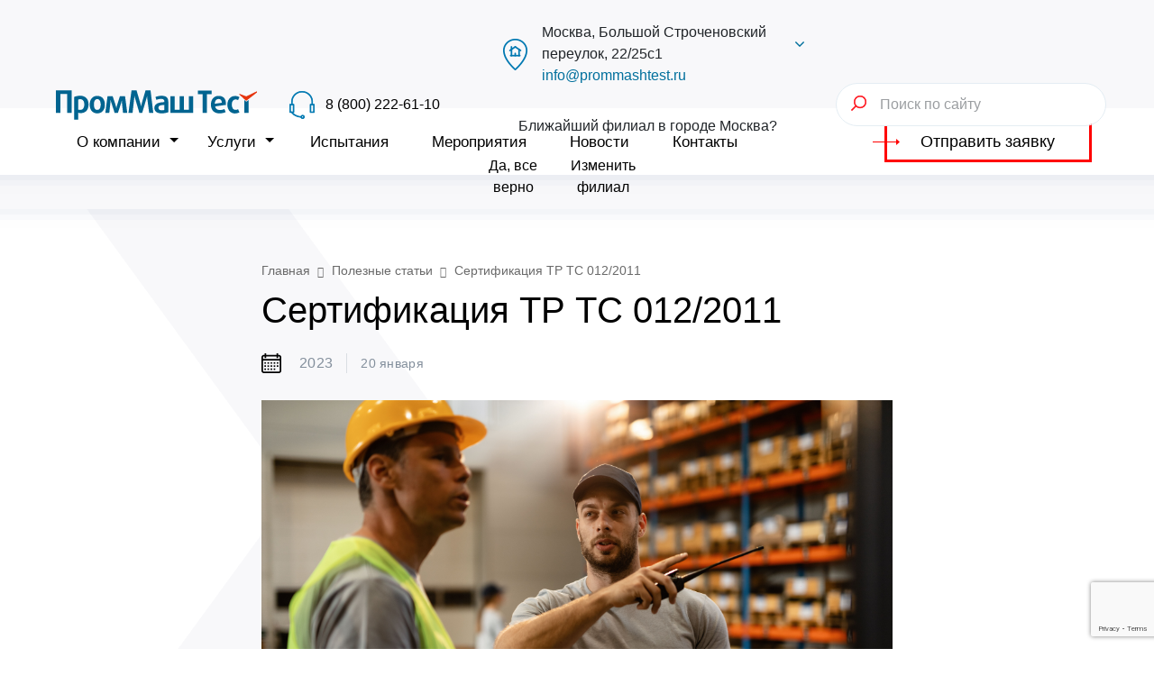

--- FILE ---
content_type: text/html; charset=UTF-8
request_url: https://prommash-test.ru/blog/sertifikatsiya-tr-ts-012-2011/
body_size: 72235
content:
<!DOCTYPE html>
<html lang="ru">
<head itemscope itemtype="https://schema.org/WPHeader"> <link href="https://prommash-test.ru" itemprop="url"> <meta charset="UTF-8"> <meta http-equiv="X-UA-Compatible" content="IE=edge"> <meta name="viewport" content="width=device-width, initial-scale=1"> <title itemprop="name">Сертификация ТР ТС 012/2011</title> <meta itemprop="description" content="На какое оборудование распространяется сертификация ТР ТС 012 и по каким схемам проводится? Для чего необходима сертификация ТР ТС 012 2011 и какое оборудование подлежит данной процедуре?"> <meta http-equiv="Content-Language" content="ru-RU"> <meta name="yandex-verification" content="6c054658be4c3fe6"> <meta name="google-site-verification" content="RPnMQQ9tBz9evP_pMpsaXlVIF_szahRwIfQNkDS_0G8"> <link href="/local/templates/prommashtest/favicon.png" rel="icon"> <link rel="canonical" href="https://prommash-test.ru/blog/sertifikatsiya-tr-ts-012-2011/"> <meta http-equiv="Content-Type" content="text/html; charset=UTF-8">
<meta name="robots" content="index, follow">
<meta name="description" content="На какое оборудование распространяется сертификация ТР ТС 012 и по каким схемам проводится? Для чего необходима сертификация ТР ТС 012 2011 и какое оборудование подлежит данной процедуре?"> <script data-skip-moving="true">(function(w, d, s, h, id) {
    w.roistatProjectId = id; w.roistatHost = h;
    var p = d.location.protocol == "https:" ? "https://" : "http://";
    var u = /^.*roistat_visit=[^;]+(.*)?$/.test(d.cookie) ? "/dist/module.js" : "/api/site/1.0/"+id+"/init?referrer="+encodeURIComponent(d.location.href);
    var js = d.createElement(s); js.charset="UTF-8"; js.async = 1; js.src = p+h+u; var js2 = d.getElementsByTagName(s)[0]; js2.parentNode.insertBefore(js, js2);
})(window, document, 'script', 'cloud.roistat.com', '9fda2d9953ad7f967ae72e4a0172f057');</script> <script data-skip-moving="true">(function(){ document.jivositeloaded=0;var widget_id = 'gbXQXhcOkY';var d=document;var w=window;function l(){var s = d.createElement('script'); s.type = 'text/javascript'; s.async = true; s.src = '//code.jivosite.com/script/widget/'+widget_id; var ss = document.getElementsByTagName('script')[0]; ss.parentNode.insertBefore(s, ss);}//эта строка обычная для кода JivoSite
function zy(){
    //удаляем EventListeners
    if(w.detachEvent){//поддержка IE8
        w.detachEvent('onscroll',zy);
        w.detachEvent('onmousemove',zy);
        w.detachEvent('ontouchmove',zy);
        w.detachEvent('onresize',zy);
    }else {
        w.removeEventListener("scroll", zy, false);
        w.removeEventListener("mousemove", zy, false);
        w.removeEventListener("touchmove", zy, false);
        w.removeEventListener("resize", zy, false);
    }
    //запускаем функцию загрузки JivoSite
    if(d.readyState=='complete'){l();}else{if(w.attachEvent){w.attachEvent('onload',l);}else{w.addEventListener('load',l,false);}}
    //Устанавливаем куку по которой отличаем первый и второй хит
    var cookie_date = new Date ( );
    cookie_date.setTime ( cookie_date.getTime()+60*60*28*1000); //24 часа для Москвы
    d.cookie = "JivoSiteLoaded=1;path=/;expires=" + cookie_date.toGMTString();
}
if (d.cookie.search ( 'JivoSiteLoaded' )<0){//проверяем, первый ли это визит на наш сайт, если да, то назначаем EventListeners на события прокрутки, изменения размера окна браузера и скроллинга на ПК и мобильных устройствах, для отложенной загрузке JivoSite.
    if(w.attachEvent){// поддержка IE8
        w.attachEvent('onscroll',zy);
        w.attachEvent('onmousemove',zy);
        w.attachEvent('ontouchmove',zy);
        w.attachEvent('onresize',zy);
    }else {
        w.addEventListener("scroll", zy, {capture: false, passive: true});
        w.addEventListener("mousemove", zy, {capture: false, passive: true});
        w.addEventListener("touchmove", zy, {capture: false, passive: true});
        w.addEventListener("resize", zy, {capture: false, passive: true});
    }
}else {
	zy();
}
})();</script> <style data-critical="yes">@font-face{font-display:swap;font-family:Geometria;src:url("/local/templates/prommashtest/fonts/Geometria/Geometria-Light.woff") format("woff");font-weight:300;font-style:normal;}@font-face{font-display:swap;font-family:Geometria;src:url("/local/templates/prommashtest/fonts/Geometria/Geometria.woff") format("woff");font-weight:400;font-style:normal;}@font-face{font-display:swap;font-family:Geometria;src:url("/local/templates/prommashtest/fonts/Geometria/Geometria-Medium.woff") format("woff");font-weight:500;font-style:normal;}@font-face{font-display:swap;font-family:Geometria;src:url("/local/templates/prommashtest/fonts/Geometria/Geometria-Bold.woff") format("woff");font-weight:600;font-style:normal;}@font-face{font-display:swap;font-family:PTSans;src:url("/local/templates/prommashtest/fonts/PTSans/PTSans-Italic.woff") format("woff");font-weight:400;font-style:italic;}@font-face{font-display:swap;font-family:PTSans;src:url("/local/templates/prommashtest/fonts/PTSans/PTSans-Regular.woff") format("woff");font-weight:400;font-style:normal;}@font-face{font-display:swap;font-family:PTSans;src:url("/local/templates/prommashtest/fonts/PTSans/PTSans-BoldItalic.woff") format("woff");font-weight:600;font-style:italic;}@font-face{font-display:swap;font-family:PTSans;src:url("/local/templates/prommashtest/fonts/PTSans/PTSans-Bold.woff") format("woff");font-weight:600;font-style:normal;}*,::after,::before{-webkit-box-sizing:border-box;-moz-box-sizing:border-box;box-sizing:border-box;}html{font-family:sans-serif;line-height:1.15;-webkit-text-size-adjust:100%;-webkit-tap-highlight-color:transparent;}article,aside,figcaption,figure,footer,header,hgroup,main,nav,section{display:block;}body{margin:0;font-family:Geometria,sans-serif,"Helvetica Neue",-apple-system,BlinkMacSystemFont,Roboto,Arial,"Noto Sans","Apple Color Emoji","Segoe UI Emoji","Segoe UI Symbol","Noto Color Emoji";font-size:1rem;font-weight:400;line-height:1.5;color:#212529;text-align:left;background-color:#fff;}[tabindex="-1"]:focus{outline:0 !important;}address,hr{margin-bottom:1rem;}hr{-webkit-box-sizing:content-box;-moz-box-sizing:content-box;box-sizing:content-box;height:0;overflow:visible;margin-top:1rem;border:0;border-top:1px solid rgba(0,0,0,.1);}dl,h1,h2,h3,h4,h5,h6,ol,p,ul{margin-top:0;}dl,ol,p,ul{margin-bottom:1rem;}abbr[data-original-title],abbr[title]{-webkit-text-decoration:underline dotted;-moz-text-decoration:underline dotted;text-decoration:underline dotted;cursor:help;border-bottom:0;text-decoration-skip-ink:none;}address{font-style:normal;line-height:inherit;}ol ol,ol ul,ul ol,ul ul{margin-bottom:0;}dt{font-weight:700;}dd{margin-bottom:.5rem;margin-left:0;}blockquote,figure{margin:0 0 1rem;}b,strong{font-weight:bolder;}sub,sup{position:relative;font-size:75%;line-height:0;vertical-align:baseline;}sub{bottom:-.25em;}sup{top:-.5em;}a,a:hover{color:#02709d;}a{background-color:transparent;text-decoration:none;}a:hover{text-decoration:underline;}a:not([href]):not([tabindex]){color:inherit;text-decoration:none;}a:not([href]):not([tabindex]):focus,a:not([href]):not([tabindex]):hover{color:inherit;text-decoration:none;}a:not([href]):not([tabindex]):focus{outline:0;}code,kbd,pre,samp{font-family:SFMono-Regular,Menlo,Monaco,Consolas,"Liberation Mono","Courier New",monospace;font-size:1em;}pre{margin-top:0;margin-bottom:1rem;overflow:auto;}img,svg{vertical-align:middle;}img{border-style:none;}svg{overflow:hidden;}table{border-collapse:collapse;}caption{padding-top:.75rem;padding-bottom:.75rem;color:#6c757d;text-align:left;caption-side:bottom;}th{text-align:inherit;}label{display:inline-block;margin-bottom:.5rem;}button{-webkit-border-radius:0;-moz-border-radius:0;border-radius:0;}button:focus{outline:1px dotted;outline:5px auto -webkit-focus-ring-color;}button,input,optgroup,select,textarea{margin:0;line-height:inherit;}optgroup{font-family:inherit;font-size:inherit;}button,input{overflow:visible;}button,select{text-transform:none;}select{word-wrap:normal;}[type=button],[type=reset],[type=submit],button{-webkit-appearance:button;}[type=button]:not(:disabled),[type=reset]:not(:disabled),[type=submit]:not(:disabled),button:not(:disabled){cursor:pointer;}[type=button]::-moz-focus-inner,[type=reset]::-moz-focus-inner,[type=submit]::-moz-focus-inner,button::-moz-focus-inner{padding:0;border-style:none;}input[type=checkbox],input[type=radio]{-webkit-box-sizing:border-box;-moz-box-sizing:border-box;box-sizing:border-box;padding:0;}input[type=date],input[type=datetime-local],input[type=month],input[type=time]{-webkit-appearance:listbox;}textarea{overflow:auto;resize:vertical;}fieldset{min-width:0;padding:0;margin:0;border:0;}legend{display:block;width:100%;max-width:100%;padding:0;margin-bottom:.5rem;font-size:1.5rem;line-height:inherit;color:inherit;white-space:normal;}progress{vertical-align:baseline;}[type=number]::-webkit-inner-spin-button,[type=number]::-webkit-outer-spin-button{height:auto;}[type=search]{outline-offset:-2px;-webkit-appearance:none;}[type=search]::-webkit-search-decoration{-webkit-appearance:none;}::-webkit-file-upload-button{font:inherit;-webkit-appearance:button;}output{display:inline-block;}summary{display:list-item;cursor:pointer;}template{display:none;}[hidden]{display:none !important;}button,input,select,textarea{font-family:Geometria,sans-serif;font-weight:400;font-size:16px;}.h1,.h2,.h3,.h4,.h5,.h6,h1,h2,h3,h4,h5,h6{margin-bottom:.5rem;font-weight:500;line-height:1.2;}.h1,h1{font-size:2.5rem;}.h2,h2{font-size:2rem;}.h3,h3{font-size:1.75rem;}.h4,h4{font-size:1.5rem;}.h5,h5{font-size:1.25rem;}.h6,h6{font-size:1rem;}.small,small{font-size:80%;font-weight:400;}.mark,mark{padding:.2em;background-color:#fcf8e3;}.list-inline,.list-unstyled{padding-left:0;list-style:none;}.img-fluid,.img-thumbnail{max-width:100%;height:auto;}.container,.container-fluid{width:100%;padding-right:15px;padding-left:15px;margin-right:auto;margin-left:auto;}.row{display:-webkit-box;display:-webkit-flex;display:-moz-box;display:-ms-flexbox;display:flex;-webkit-flex-wrap:wrap;-ms-flex-wrap:wrap;flex-wrap:wrap;margin-right:-15px;margin-left:-15px;}.no-gutters{margin-right:0;margin-left:0;}.no-gutters>.col,.no-gutters>[class*=col-]{padding-right:0;padding-left:0;}.col,.col-1,.col-10,.col-11,.col-12,.col-2,.col-3,.col-4,.col-5,.col-6,.col-7,.col-8,.col-9{position:relative;width:100%;padding-right:15px;padding-left:15px;}.col-lg,.col-lg-1,.col-lg-10,.col-lg-11,.col-lg-12,.col-lg-2,.col-lg-3,.col-lg-4,.col-lg-5,.col-lg-6,.col-lg-7,.col-lg-8,.col-lg-9,.col-lg-auto,.col-md,.col-md-1,.col-md-10,.col-md-11,.col-md-12,.col-md-2,.col-md-3,.col-md-4,.col-md-5,.col-md-6,.col-md-7,.col-md-8,.col-md-9,.col-md-auto,.col-sm,.col-sm-1,.col-sm-10,.col-sm-11,.col-sm-12,.col-sm-2,.col-sm-3,.col-sm-4,.col-sm-5,.col-sm-6,.col-sm-7,.col-sm-8,.col-sm-9,.col-sm-auto,.col-xl,.col-xl-1,.col-xl-10,.col-xl-11,.col-xl-12,.col-xl-2,.col-xl-3,.col-xl-4,.col-xl-5,.col-xl-6,.col-xl-7,.col-xl-8,.col-xl-9,.col-xl-auto{position:relative;width:100%;padding-right:15px;padding-left:15px;}.col-3,.col-4,.col-5,.col-6,.col-7{-webkit-box-flex:0;-webkit-flex:0 0 25%;-moz-box-flex:0;-ms-flex:0 0 25%;flex:0 0 25%;max-width:25%;}.col-10,.col-11,.col-12,.col-8,.col-9{-webkit-box-flex:0;-webkit-flex:0 0 66.66667%;-moz-box-flex:0;-ms-flex:0 0 66.66667%;flex:0 0 66.66667%;max-width:66.66667%;}.col-10,.col-11,.col-12,.col-9{-webkit-flex:0 0 75%;-ms-flex:0 0 75%;flex:0 0 75%;max-width:75%;}.col-10,.col-11,.col-12{-webkit-flex:0 0 83.33333%;-ms-flex:0 0 83.33333%;flex:0 0 83.33333%;max-width:83.33333%;}.col-11,.col-12{-webkit-flex:0 0 91.66667%;-ms-flex:0 0 91.66667%;flex:0 0 91.66667%;max-width:91.66667%;}.col-12{-webkit-flex:0 0 100%;-ms-flex:0 0 100%;flex:0 0 100%;max-width:100%;}.form-control{display:block;width:100%;height:auto;padding:.375rem .75rem;font-size:1rem;font-weight:400;line-height:1.5;color:#495057;background-color:#fff;background-clip:padding-box;border:1px solid #ced4da;-webkit-border-radius:.25rem;-moz-border-radius:.25rem;border-radius:.25rem;-webkit-transition:border-color .15s ease-in-out,-webkit-box-shadow .15s ease-in-out;-o-transition:border-color .15s ease-in-out,box-shadow .15s ease-in-out;-moz-transition:border-color .15s ease-in-out,box-shadow .15s ease-in-out,-moz-box-shadow .15s ease-in-out;transition:border-color .15s ease-in-out,box-shadow .15s ease-in-out;transition:border-color .15s ease-in-out,box-shadow .15s ease-in-out,-webkit-box-shadow .15s ease-in-out,-moz-box-shadow .15s ease-in-out;}.form-control::-ms-expand{background-color:transparent;border:0;}.form-control:focus{color:#495057;background-color:#fff;border-color:#80bdff;outline:0;-webkit-box-shadow:0 0 0 .2rem rgba(0,123,255,.25);-moz-box-shadow:0 0 0 .2rem rgba(0,123,255,.25);box-shadow:0 0 0 .2rem rgba(0,123,255,.25);}.form-control::-webkit-input-placeholder{color:#6c757d;opacity:1;}.form-control:-moz-placeholder,.form-control::-moz-placeholder{color:#6c757d;opacity:1;}.form-control:-ms-input-placeholder,.form-control::-ms-input-placeholder{color:#6c757d;opacity:1;}.form-control::placeholder{color:#6c757d;opacity:1;}.form-control:disabled,.form-control[readonly]{background-color:#e9ecef;opacity:1;}select.form-control:focus::-ms-value{color:#495057;background-color:#fff;}select.form-control[multiple],select.form-control[size],textarea.form-control{height:auto;}.form-group{margin-bottom:1rem;}.form-check{position:relative;display:block;padding-left:1.25rem;}.form-check-input{position:absolute;margin-top:.3rem;margin-left:-1.25rem;}.form-check-input:disabled~.form-check-label{color:#6c757d;}.form-check-label{margin-bottom:0;}.btn{display:inline-block;font-weight:400;color:#212529;text-align:center;vertical-align:middle;-webkit-user-select:none;-moz-user-select:none;-ms-user-select:none;user-select:none;background-color:transparent;border:1px solid transparent;padding:.375rem .75rem;font-size:1rem;line-height:1.5;-webkit-border-radius:.25rem;-moz-border-radius:.25rem;border-radius:.25rem;-webkit-transition:color .15s ease-in-out,background-color .15s ease-in-out,border-color .15s ease-in-out,-webkit-box-shadow .15s ease-in-out;-o-transition:color .15s ease-in-out,background-color .15s ease-in-out,border-color .15s ease-in-out,box-shadow .15s ease-in-out;-moz-transition:color .15s ease-in-out,background-color .15s ease-in-out,border-color .15s ease-in-out,box-shadow .15s ease-in-out,-moz-box-shadow .15s ease-in-out;transition:color .15s ease-in-out,background-color .15s ease-in-out,border-color .15s ease-in-out,box-shadow .15s ease-in-out;transition:color .15s ease-in-out,background-color .15s ease-in-out,border-color .15s ease-in-out,box-shadow .15s ease-in-out,-webkit-box-shadow .15s ease-in-out,-moz-box-shadow .15s ease-in-out;}.btn:hover{color:#212529;text-decoration:none;}.btn.focus,.btn:focus{outline:0;-webkit-box-shadow:none;-moz-box-shadow:none;box-shadow:none;}.btn.disabled,.btn:disabled{opacity:.65;}a.btn.disabled,fieldset:disabled a.btn{pointer-events:none;}.fade{-webkit-transition:opacity .15s linear;-o-transition:opacity .15s linear;-moz-transition:opacity .15s linear;transition:opacity .15s linear;}.fade:not(.show){opacity:0;}.collapse:not(.show){display:none;}.collapsing,.dropdown,.dropleft,.dropright,.dropup{position:relative;}.dropdown-toggle{white-space:nowrap;}.dropdown-toggle::after{display:inline-block;margin-left:.255em;vertical-align:.255em;content:"";border-top:.3em solid;border-right:.3em solid transparent;border-bottom:0;border-left:.3em solid transparent;}.dropdown-toggle:empty::after,.dropleft .dropdown-toggle:empty::after,.dropright .dropdown-toggle:empty::after,.dropup .dropdown-toggle:empty::after{margin-left:0;}.dropdown-menu{position:absolute;top:100%;left:0;z-index:1000;display:none;float:left;min-width:10rem;padding:.5rem 0;margin:.125rem 0 0;font-size:1rem;color:#212529;text-align:left;list-style:none;background-color:#fff;background-clip:padding-box;border:1px solid rgba(0,0,0,.15);-webkit-border-radius:.25rem;-moz-border-radius:.25rem;border-radius:.25rem;}.dropdown-menu[x-placement^=bottom],.dropdown-menu[x-placement^=left],.dropdown-menu[x-placement^=right],.dropdown-menu[x-placement^=top]{right:auto;bottom:auto;}.nav-link{display:block;padding:.5rem;}.nav-link:focus,.nav-link:hover{text-decoration:none;}.navbar{position:relative;padding:.5rem 15px;}.navbar,.navbar>.container,.navbar>.container-fluid{display:-webkit-box;display:-webkit-flex;display:-moz-box;display:-ms-flexbox;display:flex;-webkit-flex-wrap:wrap;-ms-flex-wrap:wrap;flex-wrap:wrap;-webkit-box-align:center;-webkit-align-items:center;-moz-box-align:center;-ms-flex-align:center;align-items:center;-webkit-box-pack:justify;-webkit-justify-content:space-between;-moz-box-pack:justify;-ms-flex-pack:justify;justify-content:space-between;}.navbar-brand{display:inline-block;padding-top:.3125rem;padding-bottom:.3125rem;margin-right:15px;font-size:1.25rem;line-height:inherit;white-space:nowrap;}.navbar-brand:focus,.navbar-brand:hover{text-decoration:none;}.navbar-nav{display:-webkit-box;display:-webkit-flex;display:-moz-box;display:-ms-flexbox;display:flex;-webkit-box-orient:vertical;-webkit-box-direction:normal;-webkit-flex-direction:column;-moz-box-orient:vertical;-moz-box-direction:normal;-ms-flex-direction:column;flex-direction:column;padding-left:0;margin-bottom:0;list-style:none;}.navbar-nav .nav-link{padding-right:0;padding-left:0;}.navbar-nav .dropdown-menu{position:static;float:none;}.navbar-collapse{-webkit-flex-basis:100%;-ms-flex-preferred-size:100%;flex-basis:100%;-webkit-box-flex:1;-webkit-flex-grow:1;-moz-box-flex:1;-ms-flex-positive:1;flex-grow:1;-webkit-box-align:center;-webkit-align-items:center;-moz-box-align:center;-ms-flex-align:center;align-items:center;}.navbar-toggler{padding:.25rem .75rem;font-size:1.25rem;line-height:1;background-color:transparent;border:1px solid transparent;-webkit-border-radius:.25rem;-moz-border-radius:.25rem;border-radius:.25rem;}.navbar-toggler:focus,.navbar-toggler:hover{text-decoration:none;}.navbar-toggler-icon{display:inline-block;width:1.5em;height:1.5em;vertical-align:middle;content:"";background:no-repeat center center;-webkit-background-size:100% 100%;-moz-background-size:100% 100%;-o-background-size:100% 100%;background-size:100% 100%;}.navbar-light .navbar-brand{color:rgba(0,0,0,.9);}.navbar-light .navbar-brand:focus,.navbar-light .navbar-brand:hover,.navbar-light .navbar-text a:focus,.navbar-light .navbar-text a:hover{color:rgba(0,0,0,.9);}.navbar-light .navbar-nav .nav-link{color:rgba(0,0,0,.5);}.navbar-light .navbar-nav .nav-link:focus,.navbar-light .navbar-nav .nav-link:hover{color:rgba(0,0,0,.7);}.navbar-light .navbar-toggler{color:rgba(0,0,0,.5);border-color:rgba(0,0,0,.1);}.navbar-light .navbar-toggler-icon{background-image:url("data:image/svg+xml,%3csvg viewBox=\'0 0 30 30\' xmlns=\'http://www.w3.org/2000/svg\'%3e%3cpath stroke=\'rgba(0, 0, 0, 0.5)\' stroke-width=\'2\' stroke-linecap=\'round\' stroke-miterlimit=\'10\' d=\'M4 7h22M4 15h22M4 23h22\'/%3e%3c/svg%3e");}.modal,.modal-open{overflow:hidden;}.modal{position:fixed;top:0;left:0;z-index:1050;display:none;width:100%;height:100%;outline:0;}.modal-dialog{position:relative;width:auto;margin:.5rem;pointer-events:none;}.modal.fade .modal-dialog{-webkit-transition:-webkit-transform .3s ease-out;-o-transition:-o-transform .3s ease-out;-moz-transition:transform .3s ease-out,-moz-transform .3s ease-out;transition:transform .3s ease-out;transition:transform .3s ease-out,-webkit-transform .3s ease-out,-moz-transform .3s ease-out,-o-transform .3s ease-out;-webkit-transform:translate(0,-50px);-moz-transform:translate(0,-50px);-ms-transform:translate(0,-50px);-o-transform:translate(0,-50px);transform:translate(0,-50px);}.modal-content,.modal-dialog-centered.modal-dialog-scrollable{-webkit-box-orient:vertical;-webkit-box-direction:normal;-webkit-flex-direction:column;-moz-box-orient:vertical;-moz-box-direction:normal;-ms-flex-direction:column;flex-direction:column;}.modal-content{position:relative;display:-webkit-box;display:-webkit-flex;display:-moz-box;display:-ms-flexbox;display:flex;width:100%;pointer-events:auto;background-color:#fff;background-clip:padding-box;border:1px solid transparent;-webkit-border-radius:.3rem;-moz-border-radius:.3rem;border-radius:.3rem;outline:0;}.modal-body{position:relative;-webkit-box-flex:1;-webkit-flex:1 1 auto;-moz-box-flex:1;-ms-flex:1 1 auto;flex:1 1 auto;padding:1rem;}.bg-light{background-color:#f8f8fa !important;}a.bg-light:focus,a.bg-light:hover,button.bg-light:focus,button.bg-light:hover{background-color:#dadae5 !important;}.border-0{border:0 !important;}.rounded-0{-webkit-border-radius:0 !important;-moz-border-radius:0 !important;border-radius:0 !important;}.d-none{display:none !important;}.d-inline{display:inline !important;}.d-block{display:block !important;}.d-flex{display:-webkit-box !important;display:-webkit-flex !important;display:-moz-box !important;display:-ms-flexbox !important;display:flex !important;}.flex-column,.flex-row{-webkit-box-orient:horizontal !important;-webkit-box-direction:normal !important;-webkit-flex-direction:row !important;-moz-box-orient:horizontal !important;-moz-box-direction:normal !important;-ms-flex-direction:row !important;flex-direction:row !important;}.flex-column{-webkit-box-orient:vertical !important;-webkit-flex-direction:column !important;-moz-box-orient:vertical !important;-ms-flex-direction:column !important;flex-direction:column !important;}.flex-wrap{-webkit-flex-wrap:wrap !important;-ms-flex-wrap:wrap !important;flex-wrap:wrap !important;}.flex-nowrap{-webkit-flex-wrap:nowrap !important;-ms-flex-wrap:nowrap !important;flex-wrap:nowrap !important;}.flex-grow-1{-webkit-box-flex:1 !important;-webkit-flex-grow:1 !important;-moz-box-flex:1 !important;-ms-flex-positive:1 !important;flex-grow:1 !important;}.justify-content-center{-webkit-box-pack:center !important;-webkit-justify-content:center !important;-moz-box-pack:center !important;-ms-flex-pack:center !important;justify-content:center !important;}.justify-content-between{-webkit-box-pack:justify !important;-webkit-justify-content:space-between !important;-moz-box-pack:justify !important;-ms-flex-pack:justify !important;justify-content:space-between !important;}.justify-content-around{-webkit-justify-content:space-around !important;-ms-flex-pack:distribute !important;justify-content:space-around !important;}.align-items-start{-webkit-box-align:start !important;-webkit-align-items:flex-start !important;-moz-box-align:start !important;-ms-flex-align:start !important;align-items:flex-start !important;}.align-items-center{-webkit-box-align:center !important;-webkit-align-items:center !important;-moz-box-align:center !important;-ms-flex-align:center !important;align-items:center !important;}.position-relative{position:relative !important;}.position-absolute{position:absolute !important;}@supports ((position:-webkit-sticky) or (position:sticky)){.sticky-top{position:-webkit-sticky;position:sticky;top:0;z-index:1020;}}.w-100{width:100% !important;}.h-100{height:100% !important;}.m-0{margin:0 !important;}.mt-0,.my-0{margin-top:0 !important;}.mr-0,.mx-0{margin-right:0 !important;}.mb-0,.my-0{margin-bottom:0 !important;}.m-1{margin:.25rem !important;}.mr-1,.mx-1{margin-right:.25rem !important;}.mb-1,.my-1{margin-bottom:.25rem !important;}.ml-1,.mx-1{margin-left:.25rem !important;}.mt-2,.my-2{margin-top:.5rem !important;}.mb-2,.my-2{margin-bottom:.5rem !important;}.mt-3,.my-3{margin-top:1rem !important;}.mb-3,.my-3{margin-bottom:1rem !important;}.mt-4,.my-4{margin-top:1.5rem !important;}.mb-4,.my-4{margin-bottom:1.5rem !important;}.p-0{padding:0 !important;}.pt-0,.py-0{padding-top:0 !important;}.pr-0,.px-0{padding-right:0 !important;}.pb-0,.py-0{padding-bottom:0 !important;}.pl-0,.px-0{padding-left:0 !important;}.pl-1,.px-1{padding-left:.25rem !important;}.p-2{padding:.5rem !important;}.pt-2,.py-2{padding-top:.5rem !important;}.pr-2,.px-2{padding-right:.5rem !important;}.pb-2,.py-2{padding-bottom:.5rem !important;}.pl-2,.px-2{padding-left:.5rem !important;}.pt-3,.py-3{padding-top:1rem !important;}.pr-3,.px-3{padding-right:1rem !important;}.pb-3,.py-3{padding-bottom:1rem !important;}.pl-3,.px-3{padding-left:1rem !important;}.pt-4,.py-4{padding-top:1.5rem !important;}.pr-4,.px-4{padding-right:1.5rem !important;}.pb-4,.py-4{padding-bottom:1.5rem !important;}.pl-4,.px-4{padding-left:1.5rem !important;}.pt-5,.py-5{padding-top:3rem !important;}.pb-5,.py-5{padding-bottom:3rem !important;}.pl-5,.px-5{padding-left:3rem !important;}.mt-n2,.my-n2{margin-top:-.5rem !important;}.mb-n2,.my-n2{margin-bottom:-.5rem !important;}.mr-n3,.mx-n3{margin-right:-1rem !important;}.ml-n3,.mx-n3{margin-left:-1rem !important;}.mr-auto,.mx-auto{margin-right:auto !important;}.ml-auto,.mx-auto{margin-left:auto !important;}.text-center{text-align:center !important;}.text-decoration-none{text-decoration:none !important;}.rounded-o{-webkit-border-radius:2rem;-moz-border-radius:2rem;border-radius:2rem;}@media (min-width:576px){.container{max-width:540px;}.modal-dialog{max-width:550px;margin:1.75rem auto;}.ml-sm-1,.mx-sm-1{margin-left:.25rem !important;}.pr-sm-5,.px-sm-5{padding-right:3rem !important;}.pl-sm-5,.px-sm-5{padding-left:3rem !important;}}@media (min-width:768px){.container{max-width:720px;}.col-md-10,.col-md-11,.col-md-12,.col-md-9{-webkit-box-flex:0;-webkit-flex:0 0 75%;-moz-box-flex:0;-ms-flex:0 0 75%;flex:0 0 75%;max-width:75%;}.col-md-10,.col-md-11,.col-md-12{-webkit-flex:0 0 83.33333%;-ms-flex:0 0 83.33333%;flex:0 0 83.33333%;max-width:83.33333%;}.col-md-11,.col-md-12{-webkit-flex:0 0 91.66667%;-ms-flex:0 0 91.66667%;flex:0 0 91.66667%;max-width:91.66667%;}}@media (min-width:992px){.container{max-width:960px;}.col-lg-auto{-webkit-box-flex:0;-webkit-flex:0 0 auto;-moz-box-flex:0;-ms-flex:0 0 auto;flex:0 0 auto;width:auto;max-width:100%;}.col-lg-1,.col-lg-2,.col-lg-3,.col-lg-4{-webkit-box-flex:0;-webkit-flex:0 0 8.33333%;-moz-box-flex:0;-ms-flex:0 0 8.33333%;flex:0 0 8.33333%;max-width:8.33333%;}.col-lg-2,.col-lg-3,.col-lg-4{-webkit-flex:0 0 16.66667%;-ms-flex:0 0 16.66667%;flex:0 0 16.66667%;max-width:16.66667%;}.col-lg-3,.col-lg-4{-webkit-flex:0 0 25%;-ms-flex:0 0 25%;flex:0 0 25%;max-width:25%;}.col-lg-4{-webkit-flex:0 0 33.33333%;-ms-flex:0 0 33.33333%;flex:0 0 33.33333%;max-width:33.33333%;}.col-lg-5,.col-lg-6,.col-lg-7,.col-lg-8{-webkit-box-flex:0;-webkit-flex:0 0 41.66667%;-moz-box-flex:0;-ms-flex:0 0 41.66667%;flex:0 0 41.66667%;max-width:41.66667%;}.col-lg-6,.col-lg-7,.col-lg-8{-webkit-flex:0 0 50%;-ms-flex:0 0 50%;flex:0 0 50%;max-width:50%;}.col-lg-7,.col-lg-8{-webkit-flex:0 0 58.33333%;-ms-flex:0 0 58.33333%;flex:0 0 58.33333%;max-width:58.33333%;}.col-lg-8{-webkit-flex:0 0 66.66667%;-ms-flex:0 0 66.66667%;flex:0 0 66.66667%;max-width:66.66667%;}.col-lg-10,.col-lg-11,.col-lg-12,.col-lg-9{-webkit-box-flex:0;-webkit-flex:0 0 75%;-moz-box-flex:0;-ms-flex:0 0 75%;flex:0 0 75%;max-width:75%;}.col-lg-10,.col-lg-11,.col-lg-12{-webkit-flex:0 0 83.33333%;-ms-flex:0 0 83.33333%;flex:0 0 83.33333%;max-width:83.33333%;}.col-lg-11,.col-lg-12{-webkit-flex:0 0 91.66667%;-ms-flex:0 0 91.66667%;flex:0 0 91.66667%;max-width:91.66667%;}.navbar-expand-lg,.navbar-expand-lg .navbar-nav{-webkit-box-orient:horizontal;-webkit-box-direction:normal;-moz-box-orient:horizontal;-moz-box-direction:normal;}.navbar-expand-lg{-webkit-flex-flow:row nowrap;-ms-flex-flow:row nowrap;flex-flow:row nowrap;-webkit-box-pack:start;-webkit-justify-content:flex-start;-moz-box-pack:start;-ms-flex-pack:start;justify-content:flex-start;}.navbar-expand-lg .navbar-nav{-webkit-flex-direction:row;-ms-flex-direction:row;flex-direction:row;}.navbar-expand-lg .navbar-nav .dropdown-menu{position:absolute;}.navbar-expand-lg .navbar-nav .nav-link{padding-right:.5rem;padding-left:.5rem;}.navbar-expand-lg>.container,.navbar-expand-lg>.container-fluid{-webkit-flex-wrap:nowrap;-ms-flex-wrap:nowrap;flex-wrap:nowrap;}.navbar-expand-lg .navbar-collapse{display:-webkit-box !important;display:-webkit-flex !important;display:-moz-box !important;display:-ms-flexbox !important;display:flex !important;-webkit-flex-basis:auto;-ms-flex-preferred-size:auto;flex-basis:auto;}.navbar-expand-lg .navbar-toggler{display:none;}.d-lg-none{display:none !important;}.d-lg-block{display:block !important;}.d-lg-flex{display:-webkit-box !important;display:-webkit-flex !important;display:-moz-box !important;display:-ms-flexbox !important;display:flex !important;}.flex-lg-column,.flex-lg-row{-webkit-box-orient:horizontal !important;-webkit-box-direction:normal !important;-webkit-flex-direction:row !important;-moz-box-orient:horizontal !important;-moz-box-direction:normal !important;-ms-flex-direction:row !important;flex-direction:row !important;}.justify-content-lg-start{-webkit-box-pack:start !important;-webkit-justify-content:flex-start !important;-moz-box-pack:start !important;-ms-flex-pack:start !important;justify-content:flex-start !important;}.ml-lg-0,.mx-lg-0{margin-left:0 !important;}.mb-lg-3,.my-lg-3{margin-bottom:1rem !important;}.pt-lg-0,.py-lg-0{padding-top:0 !important;}.pr-lg-0,.px-lg-0{padding-right:0 !important;}.pb-lg-0,.py-lg-0{padding-bottom:0 !important;}.pl-lg-0,.px-lg-0{padding-left:0 !important;}.pl-lg-2,.px-lg-2{padding-left:.5rem !important;}.pr-lg-3,.px-lg-3{padding-right:1rem !important;}.pl-lg-3,.px-lg-3{padding-left:1rem !important;}.pt-lg-4,.py-lg-4{padding-top:1.5rem !important;}.pr-lg-4,.px-lg-4{padding-right:1.5rem !important;}.pb-lg-4,.py-lg-4{padding-bottom:1.5rem !important;}.pl-lg-4,.px-lg-4{padding-left:1.5rem !important;}.mr-lg-n3,.mx-lg-n3{margin-right:-1rem !important;}.ml-lg-n3,.mx-lg-n3{margin-left:-1rem !important;}.mt-lg-n5,.my-lg-n5{margin-top:-3rem !important;}.text-lg-right{text-align:right !important;}}@media (min-width:1200px){.container{max-width:1140px;}.col-xl-1,.col-xl-2,.col-xl-3,.col-xl-4{-webkit-box-flex:0;-webkit-flex:0 0 8.33333%;-moz-box-flex:0;-ms-flex:0 0 8.33333%;flex:0 0 8.33333%;max-width:8.33333%;}.col-xl-2,.col-xl-3,.col-xl-4{-webkit-flex:0 0 16.66667%;-ms-flex:0 0 16.66667%;flex:0 0 16.66667%;max-width:16.66667%;}.col-xl-3,.col-xl-4{-webkit-flex:0 0 25%;-ms-flex:0 0 25%;flex:0 0 25%;max-width:25%;}.col-xl-4{-webkit-flex:0 0 33.33333%;-ms-flex:0 0 33.33333%;flex:0 0 33.33333%;max-width:33.33333%;}.col-xl-5,.col-xl-6,.col-xl-7,.col-xl-8{-webkit-box-flex:0;-webkit-flex:0 0 41.66667%;-moz-box-flex:0;-ms-flex:0 0 41.66667%;flex:0 0 41.66667%;max-width:41.66667%;}.col-xl-6,.col-xl-7,.col-xl-8{-webkit-flex:0 0 50%;-ms-flex:0 0 50%;flex:0 0 50%;max-width:50%;}.col-xl-10,.col-xl-11,.col-xl-12,.col-xl-9{-webkit-box-flex:0;-webkit-flex:0 0 75%;-moz-box-flex:0;-ms-flex:0 0 75%;flex:0 0 75%;max-width:75%;}.col-xl-10,.col-xl-11,.col-xl-12{-webkit-flex:0 0 83.33333%;-ms-flex:0 0 83.33333%;flex:0 0 83.33333%;max-width:83.33333%;}.col-xl-11,.col-xl-12{-webkit-flex:0 0 91.66667%;-ms-flex:0 0 91.66667%;flex:0 0 91.66667%;max-width:91.66667%;}.col-xl-12{-webkit-flex:0 0 100%;-ms-flex:0 0 100%;flex:0 0 100%;max-width:100%;}.d-xl-block{display:block !important;}.d-xl-flex{display:-webkit-box !important;display:-webkit-flex !important;display:-moz-box !important;display:-ms-flexbox !important;display:flex !important;}.flex-xl-column,.flex-xl-row{-webkit-box-orient:horizontal !important;-webkit-box-direction:normal !important;-webkit-flex-direction:row !important;-moz-box-orient:horizontal !important;-moz-box-direction:normal !important;-ms-flex-direction:row !important;flex-direction:row !important;}.align-items-xl-start{-webkit-box-align:start !important;-webkit-align-items:flex-start !important;-moz-box-align:start !important;-ms-flex-align:start !important;align-items:flex-start !important;}.mt-xl-0,.my-xl-0{margin-top:0 !important;}.mb-xl-0,.my-xl-0{margin-bottom:0 !important;}.ml-xl-4,.mx-xl-4{margin-left:1.5rem !important;}.pt-xl-0,.py-xl-0{padding-top:0 !important;}.pb-xl-0,.py-xl-0{padding-bottom:0 !important;}.pl-xl-1,.px-xl-1{padding-left:.25rem !important;}.pr-xl-3,.px-xl-3{padding-right:1rem !important;}.pb-xl-3,.py-xl-3{padding-bottom:1rem !important;}.pl-xl-3,.px-xl-3{padding-left:1rem !important;}.pt-xl-4,.py-xl-4{padding-top:1.5rem !important;}.pb-xl-4,.py-xl-4{padding-bottom:1.5rem !important;}.pl-xl-4,.px-xl-4{padding-left:1.5rem !important;}.text-xl-left{text-align:left !important;}.text-xl-right{text-align:right !important;}}@media (max-width:991.98px){.navbar-expand-lg>.container,.navbar-expand-lg>.container-fluid{padding-right:0;padding-left:0;}}@media (prefers-reduced-motion:reduce){.btn,.collapsing,.fade,.form-control,.modal.fade .modal-dialog{-webkit-transition:none;-o-transition:none;-moz-transition:none;transition:none;}}@supports (padding:max(0px)){.fancybox-caption{padding:75px max(44px,env(safe-area-inset-right)) max(25px,env(safe-area-inset-bottom)) max(44px,env(safe-area-inset-left));}}@keyframes a{to{transform:rotate(1 turn);}}@media (max-height:576px){@supports (padding:max(0px)){.fancybox-caption{padding-left:max(12px,env(safe-area-inset-left));padding-right:max(12px,env(safe-area-inset-right));}}}.baron__clipper{position:relative;overflow:hidden;}.baron__scroller{overflow-y:scroll;-ms-overflow-style:none;-moz-box-sizing:border-box;box-sizing:border-box;margin:0;border:0;padding:0;width:100%;height:100%;-webkit-overflow-scrolling:touch;}.baron__scroller::-webkit-scrollbar{width:0;height:0;}.baron__track{display:none;position:absolute;top:0;right:0;bottom:0;}.baron__free{position:absolute;top:0;bottom:0;right:0;}.baron__bar{display:none;position:absolute;right:0;z-index:1;width:10px;background:#999;}.baron__control{display:none;}.baron._simple .baron__track{opacity:0;position:absolute;z-index:3;top:10px;bottom:10px;right:5px;width:8px;border-radius:5px;background:#ddf;background:rgba(0,0,255,.1);pointer-events:none;}.baron._simple .baron__bar{position:absolute;z-index:1;width:8px;border-radius:3px;background:#987;opacity:0;-webkit-transition:opacity .2s linear;transition:opacity .2s linear;pointer-events:auto;}.baron._simple .baron__bar:hover{opacity:.8;}.baron._simple.baron .baron__bar{opacity:.6;}.api-search-title *{-webkit-box-sizing:border-box !important;-moz-box-sizing:border-box !important;box-sizing:border-box !important;}.api-search-title{position:relative;}.api-search-title .api-search-fields{display:table;border-collapse:collapse;border-spacing:0;width:100%;position:relative;}.api-search-title .api-search-fields > *{display:table-cell;vertical-align:top;}.api-search-title .api-search-fields .api-query{width:100%;position:relative;}.api-search-title .api-search-input{-webkit-transition:border-color .1s ease 0s;-moz-transition:border-color .1s ease 0s;-ms-transition:border-color .1s ease 0s;-o-transition:border-color .1s ease 0s;transition:border-color .1s ease 0s;}.api-search-title .api-search-input:hover{border-color:#bdbdbd;}.api-search-title .api-search-input::-ms-clear{display:none;width:0;height:0;}.api-search-title .api-search-button button{display:inline-block;text-align:center;cursor:pointer;white-space:nowrap;border-left:0 none;-webkit-border-radius:0 3px 3px 0;-moz-border-radius:0 3px 3px 0;border-radius:0 3px 3px 0;}.api-search-title button:focus,.api-search-title button:hover{color:#333;background-color:#e6e6e6;border-color:#adadad;}.api-search-title button:active{outline:0;background-image:none;-webkit-box-shadow:inset 0 3px 5px rgba(0,0,0,.125);box-shadow:inset 0 3px 5px rgba(0,0,0,.125);}.api-search-title .baron__root{position:absolute;top:100%;left:0;z-index:1000;width:100%;min-width:160px;visibility:hidden;-webkit-box-shadow:0 6px 12px rgba(0,0,0,.176);-moz-box-shadow:0 6px 12px rgba(0,0,0,.176);box-shadow:0 6px 12px rgba(0,0,0,.176);-webkit-background-clip:padding-box;-moz-background-clip:padding-box;background-clip:padding-box;}.api-search-title .api-search-result{background-color:#fff;-webkit-border-radius:2px;-moz-border-radius:2px;border-radius:2px;}.api-search-title .api-search-result,.api-search-title .api-search-result a{color:#333;text-decoration:none;font-family:Geometria,sans-serif;font-weight:400;font-size:.875rem;}.api-search-title .api-ajax-icon{position:absolute;z-index:3;top:50%;margin-top:-10px;right:10px;background:url("[data-uri]") no-repeat 50% 50%;display:none;width:20px;height:20px;}.api-search-title .api-clear-icon{z-index:2;display:none;width:40px;position:absolute;top:0;right:0;bottom:0;padding:0 10px;cursor:pointer;opacity:.25;-webkit-user-select:none;-moz-user-select:none;-ms-user-select:none;user-select:none;-webkit-border-radius:50%;-moz-border-radius:50%;border-radius:50%;}.api-search-title .api-clear-icon:hover{opacity:.4;}.footer_new_cotainer{max-width:1550px;margin:auto;padding:50px 15px;}.footer_new_cotainer img{max-width:100%;}.footer_new{background:#2b2f32;}.footer_new_cotainer .conpyright{font-style:normal;font-weight:400;font-size:18px;color:#fff;border-top:1px solid #d9dbe9;padding-top:30px;margin-top:30px;}.footer_new_cotainer .footer_targetline{font-style:normal;font-weight:400;font-size:18px;color:#fff;border-top:1px solid #fff;padding-top:15px;margin-top:15px;}.menu_foot_title{font-style:normal;font-weight:700;font-size:20px;color:#fff;margin-bottom:15px;}footer .footer-bottom  .footer_new_cotainer .bottom-menu li{margin-bottom:10px;}footer .footer-bottom  .footer_new_cotainer .bottom-menu li a{font-style:normal;font-weight:400;font-size:18px;color:#fff;text-decoration:none;}footer .footer-bottom  .footer_new_cotainer .bottom-menu li a span{border:0;}.footer_new_cotainer .last-col-sd ul{margin-top:30px;}.footer_new_cotainer .last-col-sd ul li{font-size:18px;color:#fff;margin-bottom:15px;padding-top:3px;}.footer_new_cotainer .last-col-sd ul li:before{}.footer_new_cotainer .last-col-sd ul li.phone:before{width:24px;height:24px;background:url("[data-uri]") no-repeat left top;background-size:cover;}.footer_new_cotainer .last-col-sd ul li.phone{font-weight:600;}.footer_new_cotainer .last-col-sd ul li.email:before{width:24px;height:24px;background:url("[data-uri]") no-repeat left top;background-size:cover;}.footer_new_cotainer .last-col-sd ul li.address{}.footer_new_cotainer .last-col-sd ul li.address:before{width:24px;height:24px;background:url("[data-uri]") no-repeat left top;background-size:cover;}.footer_new_cotainer .last-col-sd ul li a{font-size:18px;color:#fff;}.footer_new_cotainer .last-col-sd form{}.footer_new_cotainer .last-col-sd .api-search-fields{position:relative;}.footer_new_cotainer .last-col-sd .api-search-fields input{background:#414447;border-radius:8px;padding:15px 22px;border:0;text-align:left;padding-left:22px !important;}.footer_new_cotainer .last-col-sd .api-search-fields .api-search-button{}.footer_new_cotainer .last-col-sd .api-search-fields .api-search-button button{position:absolute;right:10px;top:8px;}.footer_new_cotainer .last-col-sd .api-search-fields .api-search-button button img{}.footer_new_cotainer .btn.btn_callback{background:#0081b3;border:1px solid #fff;border-radius:8px;color:#fff;padding:15px 36px;font-size:12px;text-transform:uppercase;cursor:pointer;}.footer_new_cotainer .btn.btn_callback:hover{color:#fff;opacity:.9;}.logo_col_footer.col-3{padding-right:30px;}@media (max-width:992px){.footer_new_cotainer .logo_col_footer.col-3{width:100%;flex:initial;max-width:none;margin-bottom:40px;}.footer_new_row.row{display:block;}.footer_new_cotainer .col-3{width:33%;float:left;max-width:none;}.footer_new_row.row:before,.footer_new_row.row:after{content:"";display:block;clear:both;}.footer_new_cotainer .footer_targetline{max-width:365px;}}@media (max-width:768px){.footer_new_cotainer .logo_col_footer.col-3{width:100%;flex:initial;max-width:none;margin-bottom:40px;}.footer_new_row.row{display:block;}.footer_new_cotainer .col-3{width:100%;float:none;max-width:none;}.footer_new_row.row:before,.footer_new_row.row:after{content:"";display:block;clear:both;}.footer_new_cotainer .footer_targetline{max-width:none;}}@font-face{font-display:swap;font-family:Geometria;src:url("/local/templates/prommashtest/fonts/Geometria/Geometria-Light.woff") format("woff");font-weight:300;font-style:normal;}@font-face{font-display:swap;font-family:Geometria;src:url("/local/templates/prommashtest/fonts/Geometria/Geometria.woff") format("woff");font-weight:400;font-style:normal;}@font-face{font-display:swap;font-family:Geometria;src:url("/local/templates/prommashtest/fonts/Geometria/Geometria-Medium.woff") format("woff");font-weight:500;font-style:normal;}@font-face{font-display:swap;font-family:Geometria;src:url("/local/templates/prommashtest/fonts/Geometria/Geometria-Bold.woff") format("woff");font-weight:600;font-style:normal;}@font-face{font-display:swap;font-family:PTSans;src:url("/local/templates/prommashtest/fonts/PTSans/PTSans-Italic.woff") format("woff");font-weight:400;font-style:italic;}@font-face{font-display:swap;font-family:PTSans;src:url("/local/templates/prommashtest/fonts/PTSans/PTSans-Regular.woff") format("woff");font-weight:400;font-style:normal;}@font-face{font-display:swap;font-family:PTSans;src:url("/local/templates/prommashtest/fonts/PTSans/PTSans-BoldItalic.woff") format("woff");font-weight:600;font-style:italic;}@font-face{font-display:swap;font-family:PTSans;src:url("/local/templates/prommashtest/fonts/PTSans/PTSans-Bold.woff") format("woff");font-weight:600;font-style:normal;}*,::after,::before{-webkit-box-sizing:border-box;-moz-box-sizing:border-box;box-sizing:border-box;}html{font-family:sans-serif;line-height:1.15;-webkit-text-size-adjust:100%;-webkit-tap-highlight-color:transparent;}article,aside,figcaption,figure,footer,header,hgroup,main,nav,section{display:block;}body{margin:0;font-family:Geometria,sans-serif,"Helvetica Neue",-apple-system,BlinkMacSystemFont,Roboto,Arial,"Noto Sans","Apple Color Emoji","Segoe UI Emoji","Segoe UI Symbol","Noto Color Emoji";font-size:1rem;font-weight:400;line-height:1.5;color:#212529;text-align:left;background-color:#fff;}[tabindex="-1"]:focus{outline:0 !important;}address,hr{margin-bottom:1rem;}hr{-webkit-box-sizing:content-box;-moz-box-sizing:content-box;box-sizing:content-box;height:0;overflow:visible;margin-top:1rem;border:0;border-top:1px solid rgba(0,0,0,.1);}dl,h1,h2,h3,h4,h5,h6,ol,p,ul{margin-top:0;}dl,ol,p,ul{margin-bottom:1rem;}abbr[data-original-title],abbr[title]{-webkit-text-decoration:underline dotted;-moz-text-decoration:underline dotted;text-decoration:underline dotted;cursor:help;border-bottom:0;text-decoration-skip-ink:none;}address{font-style:normal;line-height:inherit;}ol ol,ol ul,ul ol,ul ul{margin-bottom:0;}dt{font-weight:700;}dd{margin-bottom:.5rem;margin-left:0;}blockquote,figure{margin:0 0 1rem;}b,strong{font-weight:bolder;}sub,sup{position:relative;font-size:75%;line-height:0;vertical-align:baseline;}sub{bottom:-.25em;}sup{top:-.5em;}a,a:hover{color:#02709d;}a{background-color:transparent;text-decoration:none;}a:hover{text-decoration:underline;}a:not([href]):not([tabindex]){color:inherit;text-decoration:none;}a:not([href]):not([tabindex]):focus,a:not([href]):not([tabindex]):hover{color:inherit;text-decoration:none;}a:not([href]):not([tabindex]):focus{outline:0;}code,kbd,pre,samp{font-family:SFMono-Regular,Menlo,Monaco,Consolas,"Liberation Mono","Courier New",monospace;font-size:1em;}pre{margin-top:0;margin-bottom:1rem;overflow:auto;}img,svg{vertical-align:middle;}img{border-style:none;}svg{overflow:hidden;}table{border-collapse:collapse;}caption{padding-top:.75rem;padding-bottom:.75rem;color:#6c757d;text-align:left;caption-side:bottom;}th{text-align:inherit;}label{display:inline-block;margin-bottom:.5rem;}button{-webkit-border-radius:0;-moz-border-radius:0;border-radius:0;}button:focus{outline:1px dotted;outline:5px auto -webkit-focus-ring-color;}button,input,optgroup,select,textarea{margin:0;line-height:inherit;}optgroup{font-family:inherit;font-size:inherit;}button,input{overflow:visible;}button,select{text-transform:none;}select{word-wrap:normal;}[type=button],[type=reset],[type=submit],button{-webkit-appearance:button;}[type=button]:not(:disabled),[type=reset]:not(:disabled),[type=submit]:not(:disabled),button:not(:disabled){cursor:pointer;}[type=button]::-moz-focus-inner,[type=reset]::-moz-focus-inner,[type=submit]::-moz-focus-inner,button::-moz-focus-inner{padding:0;border-style:none;}input[type=checkbox],input[type=radio]{-webkit-box-sizing:border-box;-moz-box-sizing:border-box;box-sizing:border-box;padding:0;}input[type=date],input[type=datetime-local],input[type=month],input[type=time]{-webkit-appearance:listbox;}textarea{overflow:auto;resize:vertical;}fieldset{min-width:0;padding:0;margin:0;border:0;}legend{display:block;width:100%;max-width:100%;padding:0;margin-bottom:.5rem;font-size:1.5rem;line-height:inherit;color:inherit;white-space:normal;}progress{vertical-align:baseline;}[type=number]::-webkit-inner-spin-button,[type=number]::-webkit-outer-spin-button{height:auto;}[type=search]{outline-offset:-2px;-webkit-appearance:none;}[type=search]::-webkit-search-decoration{-webkit-appearance:none;}::-webkit-file-upload-button{font:inherit;-webkit-appearance:button;}output{display:inline-block;}summary{display:list-item;cursor:pointer;}template{display:none;}[hidden]{display:none !important;}button,input,select,textarea{font-family:Geometria,sans-serif;font-weight:400;font-size:16px;}.h1,.h2,.h3,.h4,.h5,.h6,h1,h2,h3,h4,h5,h6{margin-bottom:.5rem;font-weight:500;line-height:1.2;}.h1,h1{font-size:2.5rem;}.h2,h2{font-size:2rem;}.h3,h3{font-size:1.75rem;}.h4,h4{font-size:1.5rem;}.h5,h5{font-size:1.25rem;}.h6,h6{font-size:1rem;}.small,small{font-size:80%;font-weight:400;}.mark,mark{padding:.2em;background-color:#fcf8e3;}.list-inline,.list-unstyled{padding-left:0;list-style:none;}.img-fluid,.img-thumbnail{max-width:100%;height:auto;}.container,.container-fluid{width:100%;padding-right:15px;padding-left:15px;margin-right:auto;margin-left:auto;}.row{display:-webkit-box;display:-webkit-flex;display:-moz-box;display:-ms-flexbox;display:flex;-webkit-flex-wrap:wrap;-ms-flex-wrap:wrap;flex-wrap:wrap;margin-right:-15px;margin-left:-15px;}.no-gutters{margin-right:0;margin-left:0;}.no-gutters > .col,.no-gutters > [class*=col-]{padding-right:0;padding-left:0;}.col,.col-1,.col-10,.col-11,.col-12,.col-2,.col-3,.col-4,.col-5,.col-6,.col-7,.col-8,.col-9{position:relative;width:100%;padding-right:15px;padding-left:15px;}.col-lg,.col-lg-1,.col-lg-10,.col-lg-11,.col-lg-12,.col-lg-2,.col-lg-3,.col-lg-4,.col-lg-5,.col-lg-6,.col-lg-7,.col-lg-8,.col-lg-9,.col-lg-auto,.col-md,.col-md-1,.col-md-10,.col-md-11,.col-md-12,.col-md-2,.col-md-3,.col-md-4,.col-md-5,.col-md-6,.col-md-7,.col-md-8,.col-md-9,.col-md-auto,.col-sm,.col-sm-1,.col-sm-10,.col-sm-11,.col-sm-12,.col-sm-2,.col-sm-3,.col-sm-4,.col-sm-5,.col-sm-6,.col-sm-7,.col-sm-8,.col-sm-9,.col-sm-auto,.col-xl,.col-xl-1,.col-xl-10,.col-xl-11,.col-xl-12,.col-xl-2,.col-xl-3,.col-xl-4,.col-xl-5,.col-xl-6,.col-xl-7,.col-xl-8,.col-xl-9,.col-xl-auto{position:relative;width:100%;padding-right:15px;padding-left:15px;}.col-3,.col-4,.col-5,.col-6,.col-7{-webkit-box-flex:0;-webkit-flex:0 0 25%;-moz-box-flex:0;-ms-flex:0 0 25%;flex:0 0 25%;max-width:25%;}.col-10,.col-11,.col-12,.col-8,.col-9{-webkit-box-flex:0;-webkit-flex:0 0 66.66667%;-moz-box-flex:0;-ms-flex:0 0 66.66667%;flex:0 0 66.66667%;max-width:66.66667%;}.col-10,.col-11,.col-12,.col-9{-webkit-flex:0 0 75%;-ms-flex:0 0 75%;flex:0 0 75%;max-width:75%;}.col-10,.col-11,.col-12{-webkit-flex:0 0 83.33333%;-ms-flex:0 0 83.33333%;flex:0 0 83.33333%;max-width:83.33333%;}.col-11,.col-12{-webkit-flex:0 0 91.66667%;-ms-flex:0 0 91.66667%;flex:0 0 91.66667%;max-width:91.66667%;}.col-12{-webkit-flex:0 0 100%;-ms-flex:0 0 100%;flex:0 0 100%;max-width:100%;}.form-control{display:block;width:100%;height:auto;padding:.375rem .75rem;font-size:1rem;font-weight:400;line-height:1.5;color:#495057;background-color:#fff;background-clip:padding-box;border:1px solid #ced4da;-webkit-border-radius:.25rem;-moz-border-radius:.25rem;border-radius:.25rem;-webkit-transition:border-color .15s ease-in-out,-webkit-box-shadow .15s ease-in-out;-o-transition:border-color .15s ease-in-out,box-shadow .15s ease-in-out;-moz-transition:border-color .15s ease-in-out,box-shadow .15s ease-in-out,-moz-box-shadow .15s ease-in-out;transition:border-color .15s ease-in-out,box-shadow .15s ease-in-out;transition:border-color .15s ease-in-out,box-shadow .15s ease-in-out,-webkit-box-shadow .15s ease-in-out,-moz-box-shadow .15s ease-in-out;}.form-control::-ms-expand{background-color:transparent;border:0;}.form-control:focus{color:#495057;background-color:#fff;border-color:#80bdff;outline:0;-webkit-box-shadow:0 0 0 .2rem rgba(0,123,255,.25);-moz-box-shadow:0 0 0 .2rem rgba(0,123,255,.25);box-shadow:0 0 0 .2rem rgba(0,123,255,.25);}.form-control::-webkit-input-placeholder{color:#6c757d;opacity:1;}.form-control:-moz-placeholder,.form-control::-moz-placeholder{color:#6c757d;opacity:1;}.form-control:-ms-input-placeholder,.form-control::-ms-input-placeholder{color:#6c757d;opacity:1;}.form-control::placeholder{color:#6c757d;opacity:1;}.form-control:disabled,.form-control[readonly]{background-color:#e9ecef;opacity:1;}select.form-control:focus::-ms-value{color:#495057;background-color:#fff;}select.form-control[multiple],select.form-control[size],textarea.form-control{height:auto;}.form-group{margin-bottom:1rem;}.form-check{position:relative;display:block;padding-left:1.25rem;}.form-check-input{position:absolute;margin-top:.3rem;margin-left:-1.25rem;}.form-check-input:disabled ~ .form-check-label{color:#6c757d;}.form-check-label{margin-bottom:0;}.btn{display:inline-block;font-weight:400;color:#212529;text-align:center;vertical-align:middle;-webkit-user-select:none;-moz-user-select:none;-ms-user-select:none;user-select:none;background-color:transparent;border:1px solid transparent;padding:.375rem .75rem;font-size:1rem;line-height:1.5;-webkit-border-radius:.25rem;-moz-border-radius:.25rem;border-radius:.25rem;-webkit-transition:color .15s ease-in-out,background-color .15s ease-in-out,border-color .15s ease-in-out,-webkit-box-shadow .15s ease-in-out;-o-transition:color .15s ease-in-out,background-color .15s ease-in-out,border-color .15s ease-in-out,box-shadow .15s ease-in-out;-moz-transition:color .15s ease-in-out,background-color .15s ease-in-out,border-color .15s ease-in-out,box-shadow .15s ease-in-out,-moz-box-shadow .15s ease-in-out;transition:color .15s ease-in-out,background-color .15s ease-in-out,border-color .15s ease-in-out,box-shadow .15s ease-in-out;transition:color .15s ease-in-out,background-color .15s ease-in-out,border-color .15s ease-in-out,box-shadow .15s ease-in-out,-webkit-box-shadow .15s ease-in-out,-moz-box-shadow .15s ease-in-out;}.btn:hover{color:#212529;text-decoration:none;}.btn.focus,.btn:focus{outline:0;-webkit-box-shadow:none;-moz-box-shadow:none;box-shadow:none;}.btn.disabled,.btn:disabled{opacity:.65;}a.btn.disabled,fieldset:disabled a.btn{pointer-events:none;}.fade{-webkit-transition:opacity .15s linear;-o-transition:opacity .15s linear;-moz-transition:opacity .15s linear;transition:opacity .15s linear;}.fade:not(.show){opacity:0;}.collapse:not(.show){display:none;}.collapsing,.dropdown,.dropleft,.dropright,.dropup{position:relative;}.dropdown-toggle{white-space:nowrap;}.dropdown-toggle::after{display:inline-block;margin-left:.255em;vertical-align:.255em;content:"";border-top:.3em solid;border-right:.3em solid transparent;border-bottom:0;border-left:.3em solid transparent;}.dropdown-toggle:empty::after,.dropleft .dropdown-toggle:empty::after,.dropright .dropdown-toggle:empty::after,.dropup .dropdown-toggle:empty::after{margin-left:0;}.dropdown-menu{position:absolute;top:100%;left:0;z-index:1000;display:none;float:left;min-width:10rem;padding:.5rem 0;margin:.125rem 0 0;font-size:1rem;color:#212529;text-align:left;list-style:none;background-color:#fff;background-clip:padding-box;border:1px solid rgba(0,0,0,.15);-webkit-border-radius:.25rem;-moz-border-radius:.25rem;border-radius:.25rem;}.dropdown-menu[x-placement^=bottom],.dropdown-menu[x-placement^=left],.dropdown-menu[x-placement^=right],.dropdown-menu[x-placement^=top]{right:auto;bottom:auto;}.nav-link{display:block;padding:.5rem;}.nav-link:focus,.nav-link:hover{text-decoration:none;}.navbar{position:relative;padding:.5rem 15px;}.navbar,.navbar > .container,.navbar > .container-fluid{display:-webkit-box;display:-webkit-flex;display:-moz-box;display:-ms-flexbox;display:flex;-webkit-flex-wrap:wrap;-ms-flex-wrap:wrap;flex-wrap:wrap;-webkit-box-align:center;-webkit-align-items:center;-moz-box-align:center;-ms-flex-align:center;align-items:center;-webkit-box-pack:justify;-webkit-justify-content:space-between;-moz-box-pack:justify;-ms-flex-pack:justify;justify-content:space-between;}.navbar-brand{display:inline-block;padding-top:.3125rem;padding-bottom:.3125rem;margin-right:15px;font-size:1.25rem;line-height:inherit;white-space:nowrap;}.navbar-brand:focus,.navbar-brand:hover{text-decoration:none;}.navbar-nav{display:-webkit-box;display:-webkit-flex;display:-moz-box;display:-ms-flexbox;display:flex;-webkit-box-orient:vertical;-webkit-box-direction:normal;-webkit-flex-direction:column;-moz-box-orient:vertical;-moz-box-direction:normal;-ms-flex-direction:column;flex-direction:column;padding-left:0;margin-bottom:0;list-style:none;}.navbar-nav .nav-link{padding-right:0;padding-left:0;}.navbar-nav .dropdown-menu{position:static;float:none;}.navbar-collapse{-webkit-flex-basis:100%;-ms-flex-preferred-size:100%;flex-basis:100%;-webkit-box-flex:1;-webkit-flex-grow:1;-moz-box-flex:1;-ms-flex-positive:1;flex-grow:1;-webkit-box-align:center;-webkit-align-items:center;-moz-box-align:center;-ms-flex-align:center;align-items:center;}.navbar-toggler{padding:.25rem .75rem;font-size:1.25rem;line-height:1;background-color:transparent;border:1px solid transparent;-webkit-border-radius:.25rem;-moz-border-radius:.25rem;border-radius:.25rem;}.navbar-toggler:focus,.navbar-toggler:hover{text-decoration:none;}.navbar-toggler-icon{display:inline-block;width:1.5em;height:1.5em;vertical-align:middle;content:"";background:no-repeat center center;-webkit-background-size:100% 100%;-moz-background-size:100% 100%;-o-background-size:100% 100%;background-size:100% 100%;}.navbar-light .navbar-brand{color:rgba(0,0,0,.9);}.navbar-light .navbar-brand:focus,.navbar-light .navbar-brand:hover,.navbar-light .navbar-text a:focus,.navbar-light .navbar-text a:hover{color:rgba(0,0,0,.9);}.navbar-light .navbar-nav .nav-link{color:rgba(0,0,0,.5);}.navbar-light .navbar-nav .nav-link:focus,.navbar-light .navbar-nav .nav-link:hover{color:rgba(0,0,0,.7);}.navbar-light .navbar-toggler{color:rgba(0,0,0,.5);border-color:rgba(0,0,0,.1);}.navbar-light .navbar-toggler-icon{background-image:url("data:image/svg+xml,%3csvg viewBox=\'0 0 30 30\' xmlns=\'http://www.w3.org/2000/svg\'%3e%3cpath stroke=\'rgba(0, 0, 0, 0.5)\' stroke-width=\'2\' stroke-linecap=\'round\' stroke-miterlimit=\'10\' d=\'M4 7h22M4 15h22M4 23h22\'/%3e%3c/svg%3e");}.modal,.modal-open{overflow:hidden;}.modal{position:fixed;top:0;left:0;z-index:1050;display:none;width:100%;height:100%;outline:0;}.modal-dialog{position:relative;width:auto;margin:.5rem;pointer-events:none;}.modal.fade .modal-dialog{-webkit-transition:-webkit-transform .3s ease-out;-o-transition:-o-transform .3s ease-out;-moz-transition:transform .3s ease-out,-moz-transform .3s ease-out;transition:transform .3s ease-out;transition:transform .3s ease-out,-webkit-transform .3s ease-out,-moz-transform .3s ease-out,-o-transform .3s ease-out;-webkit-transform:translate(0,-50px);-moz-transform:translate(0,-50px);-ms-transform:translate(0,-50px);-o-transform:translate(0,-50px);transform:translate(0,-50px);}.modal-content,.modal-dialog-centered.modal-dialog-scrollable{-webkit-box-orient:vertical;-webkit-box-direction:normal;-webkit-flex-direction:column;-moz-box-orient:vertical;-moz-box-direction:normal;-ms-flex-direction:column;flex-direction:column;}.modal-content{position:relative;display:-webkit-box;display:-webkit-flex;display:-moz-box;display:-ms-flexbox;display:flex;width:100%;pointer-events:auto;background-color:#fff;background-clip:padding-box;border:1px solid transparent;-webkit-border-radius:.3rem;-moz-border-radius:.3rem;border-radius:.3rem;outline:0;}.modal-body{position:relative;-webkit-box-flex:1;-webkit-flex:1 1 auto;-moz-box-flex:1;-ms-flex:1 1 auto;flex:1 1 auto;padding:1rem;}.bg-light{background-color:#f8f8fa !important;}a.bg-light:focus,a.bg-light:hover,button.bg-light:focus,button.bg-light:hover{background-color:#dadae5 !important;}.border-0{border:0 !important;}.rounded-0{-webkit-border-radius:0 !important;-moz-border-radius:0 !important;border-radius:0 !important;}.d-none{display:none !important;}.d-inline{display:inline !important;}.d-block{display:block !important;}.d-flex{display:-webkit-box !important;display:-webkit-flex !important;display:-moz-box !important;display:-ms-flexbox !important;display:flex !important;}.flex-column,.flex-row{-webkit-box-orient:horizontal !important;-webkit-box-direction:normal !important;-webkit-flex-direction:row !important;-moz-box-orient:horizontal !important;-moz-box-direction:normal !important;-ms-flex-direction:row !important;flex-direction:row !important;}.flex-column{-webkit-box-orient:vertical !important;-webkit-flex-direction:column !important;-moz-box-orient:vertical !important;-ms-flex-direction:column !important;flex-direction:column !important;}.flex-wrap{-webkit-flex-wrap:wrap !important;-ms-flex-wrap:wrap !important;flex-wrap:wrap !important;}.flex-nowrap{-webkit-flex-wrap:nowrap !important;-ms-flex-wrap:nowrap !important;flex-wrap:nowrap !important;}.flex-grow-1{-webkit-box-flex:1 !important;-webkit-flex-grow:1 !important;-moz-box-flex:1 !important;-ms-flex-positive:1 !important;flex-grow:1 !important;}.justify-content-center{-webkit-box-pack:center !important;-webkit-justify-content:center !important;-moz-box-pack:center !important;-ms-flex-pack:center !important;justify-content:center !important;}.justify-content-between{-webkit-box-pack:justify !important;-webkit-justify-content:space-between !important;-moz-box-pack:justify !important;-ms-flex-pack:justify !important;justify-content:space-between !important;}.justify-content-around{-webkit-justify-content:space-around !important;-ms-flex-pack:distribute !important;justify-content:space-around !important;}.align-items-start{-webkit-box-align:start !important;-webkit-align-items:flex-start !important;-moz-box-align:start !important;-ms-flex-align:start !important;align-items:flex-start !important;}.align-items-center{-webkit-box-align:center !important;-webkit-align-items:center !important;-moz-box-align:center !important;-ms-flex-align:center !important;align-items:center !important;}.position-relative{position:relative !important;}.position-absolute{position:absolute !important;}@supports ((position:-webkit-sticky) or (position:sticky)){.sticky-top{position:-webkit-sticky;position:sticky;top:0;z-index:1020;}}.w-100{width:100% !important;}.h-100{height:100% !important;}.m-0{margin:0 !important;}.mt-0,.my-0{margin-top:0 !important;}.mr-0,.mx-0{margin-right:0 !important;}.mb-0,.my-0{margin-bottom:0 !important;}.m-1{margin:.25rem !important;}.mr-1,.mx-1{margin-right:.25rem !important;}.mb-1,.my-1{margin-bottom:.25rem !important;}.ml-1,.mx-1{margin-left:.25rem !important;}.mt-2,.my-2{margin-top:.5rem !important;}.mb-2,.my-2{margin-bottom:.5rem !important;}.mt-3,.my-3{margin-top:1rem !important;}.mb-3,.my-3{margin-bottom:1rem !important;}.mt-4,.my-4{margin-top:1.5rem !important;}.mb-4,.my-4{margin-bottom:1.5rem !important;}.p-0{padding:0 !important;}.pt-0,.py-0{padding-top:0 !important;}.pr-0,.px-0{padding-right:0 !important;}.pb-0,.py-0{padding-bottom:0 !important;}.pl-0,.px-0{padding-left:0 !important;}.pl-1,.px-1{padding-left:.25rem !important;}.p-2{padding:.5rem !important;}.pt-2,.py-2{padding-top:.5rem !important;}.pr-2,.px-2{padding-right:.5rem !important;}.pb-2,.py-2{padding-bottom:.5rem !important;}.pl-2,.px-2{padding-left:.5rem !important;}.pt-3,.py-3{padding-top:1rem !important;}.pr-3,.px-3{padding-right:1rem !important;}.pb-3,.py-3{padding-bottom:1rem !important;}.pl-3,.px-3{padding-left:1rem !important;}.pt-4,.py-4{padding-top:1.5rem !important;}.pr-4,.px-4{padding-right:1.5rem !important;}.pb-4,.py-4{padding-bottom:1.5rem !important;}.pl-4,.px-4{padding-left:1.5rem !important;}.pt-5,.py-5{padding-top:3rem !important;}.pb-5,.py-5{padding-bottom:3rem !important;}.pl-5,.px-5{padding-left:3rem !important;}.mt-n2,.my-n2{margin-top:-.5rem !important;}.mb-n2,.my-n2{margin-bottom:-.5rem !important;}.mr-n3,.mx-n3{margin-right:-1rem !important;}.ml-n3,.mx-n3{margin-left:-1rem !important;}.mr-auto,.mx-auto{margin-right:auto !important;}.ml-auto,.mx-auto{margin-left:auto !important;}.text-center{text-align:center !important;}.text-decoration-none{text-decoration:none !important;}.rounded-o{-webkit-border-radius:2rem;-moz-border-radius:2rem;border-radius:2rem;}@media (min-width: 576px){.container{max-width:540px;}.modal-dialog{max-width:550px;margin:1.75rem auto;}.ml-sm-1,.mx-sm-1{margin-left:.25rem !important;}.pr-sm-5,.px-sm-5{padding-right:3rem !important;}.pl-sm-5,.px-sm-5{padding-left:3rem !important;}}@media (min-width: 768px){.container{max-width:720px;}.col-md-10,.col-md-11,.col-md-12,.col-md-9{-webkit-box-flex:0;-webkit-flex:0 0 75%;-moz-box-flex:0;-ms-flex:0 0 75%;flex:0 0 75%;max-width:75%;}.col-md-10,.col-md-11,.col-md-12{-webkit-flex:0 0 83.33333%;-ms-flex:0 0 83.33333%;flex:0 0 83.33333%;max-width:83.33333%;}.col-md-11,.col-md-12{-webkit-flex:0 0 91.66667%;-ms-flex:0 0 91.66667%;flex:0 0 91.66667%;max-width:91.66667%;}}@media (min-width: 992px){.container{max-width:960px;}.col-lg-auto{-webkit-box-flex:0;-webkit-flex:0 0 auto;-moz-box-flex:0;-ms-flex:0 0 auto;flex:0 0 auto;width:auto;max-width:100%;}.col-lg-1,.col-lg-2,.col-lg-3,.col-lg-4{-webkit-box-flex:0;-webkit-flex:0 0 8.33333%;-moz-box-flex:0;-ms-flex:0 0 8.33333%;flex:0 0 8.33333%;max-width:8.33333%;}.col-lg-2,.col-lg-3,.col-lg-4{-webkit-flex:0 0 16.66667%;-ms-flex:0 0 16.66667%;flex:0 0 16.66667%;max-width:16.66667%;}.col-lg-3,.col-lg-4{-webkit-flex:0 0 25%;-ms-flex:0 0 25%;flex:0 0 25%;max-width:25%;}.col-lg-4{-webkit-flex:0 0 33.33333%;-ms-flex:0 0 33.33333%;flex:0 0 33.33333%;max-width:33.33333%;}.col-lg-5,.col-lg-6,.col-lg-7,.col-lg-8{-webkit-box-flex:0;-webkit-flex:0 0 41.66667%;-moz-box-flex:0;-ms-flex:0 0 41.66667%;flex:0 0 41.66667%;max-width:41.66667%;}.col-lg-6,.col-lg-7,.col-lg-8{-webkit-flex:0 0 50%;-ms-flex:0 0 50%;flex:0 0 50%;max-width:50%;}.col-lg-7,.col-lg-8{-webkit-flex:0 0 58.33333%;-ms-flex:0 0 58.33333%;flex:0 0 58.33333%;max-width:58.33333%;}.col-lg-8{-webkit-flex:0 0 66.66667%;-ms-flex:0 0 66.66667%;flex:0 0 66.66667%;max-width:66.66667%;}.col-lg-10,.col-lg-11,.col-lg-12,.col-lg-9{-webkit-box-flex:0;-webkit-flex:0 0 75%;-moz-box-flex:0;-ms-flex:0 0 75%;flex:0 0 75%;max-width:75%;}.col-lg-10,.col-lg-11,.col-lg-12{-webkit-flex:0 0 83.33333%;-ms-flex:0 0 83.33333%;flex:0 0 83.33333%;max-width:83.33333%;}.col-lg-11,.col-lg-12{-webkit-flex:0 0 91.66667%;-ms-flex:0 0 91.66667%;flex:0 0 91.66667%;max-width:91.66667%;}.navbar-expand-lg,.navbar-expand-lg .navbar-nav{-webkit-box-orient:horizontal;-webkit-box-direction:normal;-moz-box-orient:horizontal;-moz-box-direction:normal;}.navbar-expand-lg{-webkit-flex-flow:row nowrap;-ms-flex-flow:row nowrap;flex-flow:row nowrap;-webkit-box-pack:start;-webkit-justify-content:flex-start;-moz-box-pack:start;-ms-flex-pack:start;justify-content:flex-start;}.navbar-expand-lg .navbar-nav{-webkit-flex-direction:row;-ms-flex-direction:row;flex-direction:row;}.navbar-expand-lg .navbar-nav .dropdown-menu{position:absolute;}.navbar-expand-lg .navbar-nav .nav-link{padding-right:.5rem;padding-left:.5rem;}.navbar-expand-lg > .container,.navbar-expand-lg > .container-fluid{-webkit-flex-wrap:nowrap;-ms-flex-wrap:nowrap;flex-wrap:nowrap;}.navbar-expand-lg .navbar-collapse{display:-webkit-box !important;display:-webkit-flex !important;display:-moz-box !important;display:-ms-flexbox !important;display:flex !important;-webkit-flex-basis:auto;-ms-flex-preferred-size:auto;flex-basis:auto;}.navbar-expand-lg .navbar-toggler{display:none;}.d-lg-none{display:none !important;}.d-lg-block{display:block !important;}.d-lg-flex{display:-webkit-box !important;display:-webkit-flex !important;display:-moz-box !important;display:-ms-flexbox !important;display:flex !important;}.flex-lg-column,.flex-lg-row{-webkit-box-orient:horizontal !important;-webkit-box-direction:normal !important;-webkit-flex-direction:row !important;-moz-box-orient:horizontal !important;-moz-box-direction:normal !important;-ms-flex-direction:row !important;flex-direction:row !important;}.justify-content-lg-start{-webkit-box-pack:start !important;-webkit-justify-content:flex-start !important;-moz-box-pack:start !important;-ms-flex-pack:start !important;justify-content:flex-start !important;}.ml-lg-0,.mx-lg-0{margin-left:0 !important;}.mb-lg-3,.my-lg-3{margin-bottom:1rem !important;}.pt-lg-0,.py-lg-0{padding-top:0 !important;}.pr-lg-0,.px-lg-0{padding-right:0 !important;}.pb-lg-0,.py-lg-0{padding-bottom:0 !important;}.pl-lg-0,.px-lg-0{padding-left:0 !important;}.pl-lg-2,.px-lg-2{padding-left:.5rem !important;}.pr-lg-3,.px-lg-3{padding-right:1rem !important;}.pl-lg-3,.px-lg-3{padding-left:1rem !important;}.pt-lg-4,.py-lg-4{padding-top:1.5rem !important;}.pr-lg-4,.px-lg-4{padding-right:1.5rem !important;}.pb-lg-4,.py-lg-4{padding-bottom:1.5rem !important;}.pl-lg-4,.px-lg-4{padding-left:1.5rem !important;}.mr-lg-n3,.mx-lg-n3{margin-right:-1rem !important;}.ml-lg-n3,.mx-lg-n3{margin-left:-1rem !important;}.mt-lg-n5,.my-lg-n5{margin-top:-3rem !important;}.text-lg-right{text-align:right !important;}}@media (min-width: 1200px){.container{max-width:1140px;}.col-xl-1,.col-xl-2,.col-xl-3,.col-xl-4{-webkit-box-flex:0;-webkit-flex:0 0 8.33333%;-moz-box-flex:0;-ms-flex:0 0 8.33333%;flex:0 0 8.33333%;max-width:8.33333%;}.col-xl-2,.col-xl-3,.col-xl-4{-webkit-flex:0 0 16.66667%;-ms-flex:0 0 16.66667%;flex:0 0 16.66667%;max-width:16.66667%;}.col-xl-3,.col-xl-4{-webkit-flex:0 0 25%;-ms-flex:0 0 25%;flex:0 0 25%;max-width:25%;}.col-xl-4{-webkit-flex:0 0 33.33333%;-ms-flex:0 0 33.33333%;flex:0 0 33.33333%;max-width:33.33333%;}.col-xl-5,.col-xl-6,.col-xl-7,.col-xl-8{-webkit-box-flex:0;-webkit-flex:0 0 41.66667%;-moz-box-flex:0;-ms-flex:0 0 41.66667%;flex:0 0 41.66667%;max-width:41.66667%;}.col-xl-6,.col-xl-7,.col-xl-8{-webkit-flex:0 0 50%;-ms-flex:0 0 50%;flex:0 0 50%;max-width:50%;}.col-xl-10,.col-xl-11,.col-xl-12,.col-xl-9{-webkit-box-flex:0;-webkit-flex:0 0 75%;-moz-box-flex:0;-ms-flex:0 0 75%;flex:0 0 75%;max-width:75%;}.col-xl-10,.col-xl-11,.col-xl-12{-webkit-flex:0 0 83.33333%;-ms-flex:0 0 83.33333%;flex:0 0 83.33333%;max-width:83.33333%;}.col-xl-11,.col-xl-12{-webkit-flex:0 0 91.66667%;-ms-flex:0 0 91.66667%;flex:0 0 91.66667%;max-width:91.66667%;}.col-xl-12{-webkit-flex:0 0 100%;-ms-flex:0 0 100%;flex:0 0 100%;max-width:100%;}.d-xl-block{display:block !important;}.d-xl-flex{display:-webkit-box !important;display:-webkit-flex !important;display:-moz-box !important;display:-ms-flexbox !important;display:flex !important;}.flex-xl-column,.flex-xl-row{-webkit-box-orient:horizontal !important;-webkit-box-direction:normal !important;-webkit-flex-direction:row !important;-moz-box-orient:horizontal !important;-moz-box-direction:normal !important;-ms-flex-direction:row !important;flex-direction:row !important;}.align-items-xl-start{-webkit-box-align:start !important;-webkit-align-items:flex-start !important;-moz-box-align:start !important;-ms-flex-align:start !important;align-items:flex-start !important;}.mt-xl-0,.my-xl-0{margin-top:0 !important;}.mb-xl-0,.my-xl-0{margin-bottom:0 !important;}.ml-xl-4,.mx-xl-4{margin-left:1.5rem !important;}.pt-xl-0,.py-xl-0{padding-top:0 !important;}.pb-xl-0,.py-xl-0{padding-bottom:0 !important;}.pl-xl-1,.px-xl-1{padding-left:.25rem !important;}.pr-xl-3,.px-xl-3{padding-right:1rem !important;}.pb-xl-3,.py-xl-3{padding-bottom:1rem !important;}.pl-xl-3,.px-xl-3{padding-left:1rem !important;}.pt-xl-4,.py-xl-4{padding-top:1.5rem !important;}.pb-xl-4,.py-xl-4{padding-bottom:1.5rem !important;}.pl-xl-4,.px-xl-4{padding-left:1.5rem !important;}.text-xl-left{text-align:left !important;}.text-xl-right{text-align:right !important;}}@media (max-width: 991.98px){.navbar-expand-lg > .container,.navbar-expand-lg > .container-fluid{padding-right:0;padding-left:0;}}@media (prefers-reduced-motion: reduce){.btn,.collapsing,.fade,.form-control,.modal.fade .modal-dialog{-webkit-transition:none;-o-transition:none;-moz-transition:none;transition:none;}}@supports (padding:max(0px)){.fancybox-caption{padding:75px max(44px,env(safe-area-inset-right)) max(25px,env(safe-area-inset-bottom)) max(44px,env(safe-area-inset-left));}}@keyframes a{to{transform:rotate(1 turn);}}@media (max-height: 576px){@supports (padding:max(0px)){.fancybox-caption{padding-left:max(12px,env(safe-area-inset-left));padding-right:max(12px,env(safe-area-inset-right));}}}.baron__clipper{position:relative;overflow:hidden;}.baron__scroller{overflow-y:scroll;-ms-overflow-style:none;-moz-box-sizing:border-box;box-sizing:border-box;margin:0;border:0;padding:0;width:100%;height:100%;-webkit-overflow-scrolling:touch;}.baron__scroller::-webkit-scrollbar{width:0;height:0;}.baron__track{display:none;position:absolute;top:0;right:0;bottom:0;}.baron__free{position:absolute;top:0;bottom:0;right:0;}.baron__bar{display:none;position:absolute;right:0;z-index:1;width:10px;background:#999;}.baron__control{display:none;}.baron._simple .baron__track{opacity:0;position:absolute;z-index:3;top:10px;bottom:10px;right:5px;width:8px;border-radius:5px;background:#ddf;background:rgba(0,0,255,.1);pointer-events:none;}.baron._simple .baron__bar{position:absolute;z-index:1;width:8px;border-radius:3px;background:#987;opacity:0;-webkit-transition:opacity .2s linear;transition:opacity .2s linear;pointer-events:auto;}.baron._simple .baron__bar:hover{opacity:.8;}.baron._simple.baron .baron__bar{opacity:.6;}.api-search-title *{-webkit-box-sizing:border-box !important;-moz-box-sizing:border-box !important;box-sizing:border-box !important;}.api-search-title{position:relative;}.api-search-title .api-search-fields{display:table;border-collapse:collapse;border-spacing:0;width:100%;position:relative;}.api-search-title .api-search-fields > *{display:table-cell;vertical-align:top;}.api-search-title .api-search-fields .api-query{width:100%;position:relative;}.api-search-title .api-search-input{-webkit-transition:border-color .1s ease 0s;-moz-transition:border-color .1s ease 0s;-ms-transition:border-color .1s ease 0s;-o-transition:border-color .1s ease 0s;transition:border-color .1s ease 0s;}.api-search-title .api-search-input:hover{border-color:#bdbdbd;}.api-search-title .api-search-input::-ms-clear{display:none;width:0;height:0;}.api-search-title .api-search-button button{display:inline-block;text-align:center;cursor:pointer;white-space:nowrap;border-left:0 none;-webkit-border-radius:0 3px 3px 0;-moz-border-radius:0 3px 3px 0;border-radius:0 3px 3px 0;}.api-search-title button:focus,.api-search-title button:hover{color:#333;background-color:#e6e6e6;border-color:#adadad;}.api-search-title button:active{outline:0;background-image:none;-webkit-box-shadow:inset 0 3px 5px rgba(0,0,0,.125);box-shadow:inset 0 3px 5px rgba(0,0,0,.125);}.api-search-title .baron__root{position:absolute;top:100%;left:0;z-index:1000;width:100%;min-width:160px;visibility:hidden;-webkit-box-shadow:0 6px 12px rgba(0,0,0,.176);-moz-box-shadow:0 6px 12px rgba(0,0,0,.176);box-shadow:0 6px 12px rgba(0,0,0,.176);-webkit-background-clip:padding-box;-moz-background-clip:padding-box;background-clip:padding-box;}.api-search-title .api-search-result{background-color:#fff;-webkit-border-radius:2px;-moz-border-radius:2px;border-radius:2px;}.api-search-title .api-search-result,.api-search-title .api-search-result a{color:#333;text-decoration:none;font-family:Geometria,sans-serif;font-weight:400;font-size:.875rem;}.api-search-title .api-ajax-icon{position:absolute;z-index:3;top:50%;margin-top:-10px;right:10px;background:url("[data-uri]") no-repeat 50% 50%;display:none;width:20px;height:20px;}.api-search-title .api-clear-icon{z-index:2;display:none;width:40px;position:absolute;top:0;right:0;bottom:0;padding:0 10px;cursor:pointer;opacity:.25;-webkit-user-select:none;-moz-user-select:none;-ms-user-select:none;user-select:none;-webkit-border-radius:50%;-moz-border-radius:50%;border-radius:50%;}.api-search-title .api-clear-icon:hover{opacity:.4;}.feedback-c{max-width:550px;width:100%;}.feedback-c.bg{background-image:url("[data-uri]");background-repeat:no-repeat;background-color:#131416;background-position:0 0;-webkit-background-size:cover;-moz-background-size:cover;-o-background-size:cover;background-size:cover;}.feedback-c input,.feedback-c textarea{color:#000;font-family:Geometria,sans-serif;font-weight:400;font-size:1.125rem;width:100%;}.feedback-c input.form-control:invalid:not(:focus):placeholder-shown + span:before,.feedback-c textarea.form-control:invalid:not(:focus):placeholder-shown + span:before{content:attr(placeholder);position:relative;}.feedback-c input.form-control:invalid:not(:focus):placeholder-shown + span:after,.feedback-c textarea.form-control:invalid:not(:focus):placeholder-shown + span:after{content:" *";position:relative;color:#b32832;}.feedback-c input.form-control + span,.feedback-c textarea.form-control + span{position:absolute;top:50%;-webkit-transform:translateY(-50%);-moz-transform:translateY(-50%);-ms-transform:translateY(-50%);-o-transform:translateY(-50%);transform:translateY(-50%);pointer-events:none;z-index:2;left:0;color:#6b6b6b;font-family:Geometria,sans-serif;font-weight:400;font-size:1.125rem;}.feedback-c input::-webkit-input-placeholder,.feedback-c textarea::-webkit-input-placeholder{color:transparent;font-family:Geometria,sans-serif;font-weight:400;font-size:1.125rem;}.feedback-c input:-moz-placeholder,.feedback-c textarea:-moz-placeholder{color:transparent;font-family:Geometria,sans-serif;font-weight:400;font-size:1.125rem;}.feedback-c input::-moz-placeholder,.feedback-c textarea::-moz-placeholder{color:transparent;font-family:Geometria,sans-serif;font-weight:400;font-size:1.125rem;}.feedback-c input:-ms-input-placeholder,.feedback-c textarea:-ms-input-placeholder{color:transparent;font-family:Geometria,sans-serif;font-weight:400;font-size:1.125rem;}.feedback-c input::-ms-input-placeholder,.feedback-c textarea::-ms-input-placeholder{color:transparent;font-family:Geometria,sans-serif;font-weight:400;font-size:1.125rem;}.feedback-c input::placeholder,.feedback-c textarea::placeholder{color:transparent;font-family:Geometria,sans-serif;font-weight:400;font-size:1.125rem;}.feedback-c input:not(:required)::-webkit-input-placeholder,.feedback-c textarea:not(:required)::-webkit-input-placeholder{color:#6b6b6b;}.feedback-c input:not(:required):-moz-placeholder,.feedback-c textarea:not(:required):-moz-placeholder{color:#6b6b6b;}.feedback-c input:not(:required)::-moz-placeholder,.feedback-c textarea:not(:required)::-moz-placeholder{color:#6b6b6b;}.feedback-c input:not(:required):-ms-input-placeholder,.feedback-c textarea:not(:required):-ms-input-placeholder{color:#6b6b6b;}.feedback-c input:not(:required)::-ms-input-placeholder,.feedback-c textarea:not(:required)::-ms-input-placeholder{color:#6b6b6b;}.feedback-c input:not(:required)::placeholder,.feedback-c textarea:not(:required)::placeholder{color:#6b6b6b;}.feedback-c textarea.form-control + span{top:30%;}.feedback-c .title{color:#fff;font-family:Geometria,sans-serif;font-weight:300;font-size:2.5rem;}.feedback-c .title .under_title{font-size:1.125rem;}.feedback-c button.btn-arrow{background-color:#f00;color:#fff;text-transform:uppercase;font-family:Geometria,sans-serif;font-weight:500;font-size:1.25rem;height:60px;width:190px;}.feedback-c button.btn-arrow span:before{background:url("[data-uri]") no-repeat;}.feedback-c input[type=checkbox]{position:absolute;left:-9999px;}.feedback-c input[type=checkbox] + label{color:#636a71;font-family:Geometria,sans-serif;font-weight:500;font-size:.875rem;padding-left:.75rem;}.feedback-c input[type=checkbox] + label:before{position:absolute;content:" ";left:0;top:3px;background-image:url("[data-uri]");z-index:1;width:18px;height:18px;}.feedback-c input[type=checkbox]:checked + label:before{background-image:url("[data-uri]");}h1,.h2{font-family:Geometria,sans-serif;font-weight:300;font-size:2rem;color:#000;}p{font-family:PTSans,sans-serif;font-weight:400;font-size:1.125rem;}.api-mf-antibot{border:0 none !important;font-size:0 !important;height:0 !important;line-height:0 !important;padding:0 !important;position:absolute !important;right:0 !important;top:0 !important;width:0 !important;}.bx-breadcrumb i{line-height:13px;font-size:12px;vertical-align:middle;margin-right:5px;}.bx-breadcrumb .bx-breadcrumb-item a,.bx-breadcrumb .bx-breadcrumb-item span,.bx-breadcrumb .bx-breadcrumb-item i{color:#fff;}.bx-breadcrumb .bx-breadcrumb-item span{font-weight:300;font-size:.875rem;}.uslugi .section-desc table:not(.adm-detail-content-table),table:not(.adm-detail-content-table){width:100%;margin:0;padding:0;border-collapse:collapse;border-spacing:0;}.uslugi .section-desc table:not(.adm-detail-content-table) thead tr,table:not(.adm-detail-content-table) thead tr{border-bottom-width:5px;}.uslugi .section-desc table:not(.adm-detail-content-table) tr,table:not(.adm-detail-content-table) tr{border-bottom:1px solid #d8ebf6;}.uslugi .section-desc table:not(.adm-detail-content-table) th,table:not(.adm-detail-content-table) th{padding:1rem;font-family:PTSans,sans-serif;font-weight:600;color:#000407;background-color:#f8f8fa;font-size:1rem;}.uslugi .section-desc table:not(.adm-detail-content-table) td,table:not(.adm-detail-content-table) td{padding:1rem;}ul:not(.list-unstyled),ol:not(.list-unstyled){list-style-type:none;padding-left:2rem;}ul:not(.list-unstyled) li,ol:not(.list-unstyled) li{position:relative;color:#000407;font-family:PTSans,sans-serif;font-weight:400;font-size:1.125rem;}ul:not(.list-unstyled) li:before,ol:not(.list-unstyled) li:before{content:"";background:url("[data-uri]") no-repeat left top;position:absolute;top:6px;height:14px;width:14px;display:inline-block;margin-left:-2rem;-webkit-background-size:cover;-moz-background-size:cover;-o-background-size:cover;background-size:cover;}ol:not(.list-unstyled){counter-reset:myCounter;}ol:not(.list-unstyled) > li:before{counter-increment:myCounter;content:counter(myCounter) ".";color:#02709d;background:0 0;font-family:Geometria,sans-serif;font-weight:600;font-size:1.125rem;width:auto;height:auto;top:auto;}main:not(.not-bg){background-image:url("[data-uri]");background-repeat:no-repeat;background-position:left top;-webkit-background-size:64% 64%;-moz-background-size:64%;-o-background-size:64%;background-size:64%;}.modal .close,.modal .modal-content{background-color:transparent;}.modal .close{z-index:1;right:1.8rem;top:1.8rem;}.modal .feedback-c{border:3px solid #02709d;}#mobile-menu{display:none;position:fixed;z-index:1000;top:0;left:0;width:100%;height:100%;overflow-y:scroll;color:#fff;-webkit-background-size:cover;-moz-background-size:cover;-o-background-size:cover;background-size:cover;background:rgba(42,43,46,.93);-webkit-transition:left .5s ease;-o-transition:left .5s ease;-moz-transition:left .5s ease;transition:left .5s ease;}div#header-button-nav-back i:after{-webkit-transform:rotate(45deg) scale(1);-moz-transform:rotate(45deg) scale(1);-ms-transform:rotate(45deg) scale(1);-o-transform:rotate(45deg) scale(1);transform:rotate(45deg) scale(1);}#mobile-menu a{color:#fff;}#mobile-menu .top-block,#mobile-menu #mob-menu-cont{-webkit-transition:left .5s ease;-o-transition:left .5s ease;-moz-transition:left .5s ease;transition:left .5s ease;}#mobile-menu .top-block{background-color:#131416;border-bottom:1px solid #c8cdce;position:fixed;width:-webkit-calc(100% - 70px);width:-moz-calc(100% - 70px);width:calc(100% - 70px);max-width:300px;left:-323px;height:65px;display:-webkit-box;display:-webkit-flex;display:-moz-box;display:-ms-flexbox;display:flex;-webkit-box-align:center;-webkit-align-items:center;-moz-box-align:center;-ms-flex-align:center;align-items:center;-webkit-box-pack:justify;-webkit-justify-content:space-between;-moz-box-pack:justify;-ms-flex-pack:justify;justify-content:space-between;z-index:5;}#mobile-menu .top-block a{line-height:25px;text-decoration:none;}#mobile-menu .top-block a span{display:inline-block;width:22px;font-size:16px;color:#656468;}#mobile-menu #header-button-nav-back{color:#fff;padding-left:1rem;cursor:pointer;}#mobile-menu #header-button-nav-back span{display:-webkit-box;display:-webkit-flex;display:-moz-box;display:-ms-flexbox;display:flex;-webkit-box-align:center;-webkit-align-items:center;-moz-box-align:center;-ms-flex-align:center;align-items:center;}#mobile-menu #header-button-nav-back span i{background-image:url("[data-uri]");background-repeat:no-repeat;background-position:95% center;-webkit-background-size:10px 10px;-moz-background-size:10px;-o-background-size:10px;background-size:10px;display:-webkit-box;display:-webkit-flex;display:-moz-box;display:-ms-flexbox;display:flex;height:10px;width:10px;padding-left:1rem;-webkit-transform:rotate(180deg);-moz-transform:rotate(180deg);-ms-transform:rotate(180deg);-o-transform:rotate(180deg);transform:rotate(180deg);}.b-adaptive-nav{position:relative;left:0;-webkit-transition:left .5s ease;-o-transition:left .5s ease;-moz-transition:left .5s ease;transition:left .5s ease;}.has-sub > .b-adaptive-nav{display:none;position:absolute;left:300px;top:0;}#mob-menu-cont{overflow-y:scroll;height:-webkit-calc(100vh - 65px);height:-moz-calc(100vh - 65px);height:calc(100vh - 65px);width:-webkit-calc(100% - 70px);width:-moz-calc(100% - 70px);width:calc(100% - 70px);max-width:300px;left:-376px;position:relative;margin-top:65px;background:#131416;display:-webkit-box;display:-webkit-flex;display:-moz-box;display:-ms-flexbox;display:flex;-webkit-box-orient:vertical;-webkit-box-direction:normal;-webkit-flex-direction:column;-moz-box-orient:vertical;-moz-box-direction:normal;-ms-flex-direction:column;flex-direction:column;}#mob-menu-cont ul{margin:0;padding:0;list-style:none;background:#131416;width:100%;}#mob-menu-cont > ul li{padding:0 0 0 1rem;list-style:none;display:-webkit-box;display:-webkit-flex;display:-moz-box;display:-ms-flexbox;display:flex;-webkit-box-align:start;-webkit-align-items:flex-start;-moz-box-align:start;-ms-flex-align:start;align-items:flex-start;border-bottom:1px solid #68686a;}#mob-menu-cont > ul li img{width:14px;margin-right:10px;}#mob-menu-cont > ul li.level-1{background-image:url("[data-uri]");background-repeat:no-repeat;background-position:95% center;-webkit-background-size:10px 10px;-moz-background-size:10px;-o-background-size:10px;background-size:10px;}#mob-menu-cont .b-adaptive-nav-back{background:#4f535c;margin-left:0;border-bottom:0;position:relative;}#mob-menu-cont .b-adaptive-nav-back:after{content:"";position:absolute;left:15px;bottom:-14px;border:7px solid transparent;border-top:7px solid #4f535c;}#mob-menu-cont .b-adaptive-nav-back span{text-decoration:none;display:block;font-size:1em;line-height:1;padding:14px 30px 14px 0;padding-left:30px;}#mob-menu-cont > ul li a{text-decoration:none;display:block;font-size:1rem;padding:11px 30px 11px 0;width:100%;}#mob-menu-cont > ul ul{display:none;margin-bottom:-1px;}#mobile-menu .mobile-menu-under-2{}#mobile-menu .mobile-menu-under{background:#f6f7f9;color:#000;}#mobile-menu .mobile-menu-under > li{border-bottom:none;}#mobile-menu .mobile-menu-under > li.level-1{border-bottom:1px solid #c8cdce;}#mobile-menu .mobile-menu-under > li:not(.level-1){padding:8px 10px 8px 1rem;}#mobile-menu .mobile-menu-under > li:not(.level-1).address{color:#000;line-height:15px;padding-top:27px;}#mobile-menu .mobile-menu-under > li:not(.level-1).address .line_01{font-size:1rem;padding-bottom:6px;display:block;}#mobile-menu .mobile-menu-under > li:not(.level-1).email{-webkit-box-align:center;-webkit-align-items:center;-moz-box-align:center;-ms-flex-align:center;align-items:center;}#mobile-menu .mobile-menu-under > li:not(.level-1).phone a{padding:4px 0;}#mobile-menu .mobile-menu-under > li:not(.level-1).phone a:first-child{padding-top:0;}#mobile-menu .mobile-menu-under > li:not(.level-1).callback{margin:0;padding:0;-webkit-box-orient:vertical;-webkit-box-direction:normal;-webkit-flex-direction:column;-moz-box-orient:vertical;-moz-box-direction:normal;-ms-flex-direction:column;flex-direction:column;-webkit-box-pack:end;-webkit-justify-content:flex-end;-moz-box-pack:end;-ms-flex-pack:end;justify-content:flex-end;-webkit-box-flex:1;-webkit-flex:1 0 auto;-moz-box-flex:1;-ms-flex:1 0 auto;flex:1 0 auto;}#mobile-menu .mobile-menu-under > li:not(.level-1).callback a{display:-webkit-box;display:-webkit-flex;display:-moz-box;display:-ms-flexbox;display:flex;-webkit-box-align:center;-webkit-align-items:center;-moz-box-align:center;-ms-flex-align:center;align-items:center;background:#02709d;color:#fff;width:100%;height:75px;margin-top:11px;-webkit-box-pack:center;-webkit-justify-content:center;-moz-box-pack:center;-ms-flex-pack:center;justify-content:center;font-size:1.2rem;}#mobile-menu .mobile-menu-under > li:not(.level-1).callback a img{width:31px;margin-right:23px;}#mobile-menu .mobile-menu-under > li:not(.level-1) a{padding:0;}#mobile-menu .mobile-menu-under a{color:#000;}#mob-search-block{-webkit-box-sizing:border-box;-moz-box-sizing:border-box;box-sizing:border-box;display:-webkit-box;display:-webkit-flex;display:-moz-box;display:-ms-flexbox;display:flex;-webkit-box-align:center;-webkit-align-items:center;-moz-box-align:center;-ms-flex-align:center;align-items:center;-webkit-box-pack:justify;-webkit-justify-content:space-between;-moz-box-pack:justify;-ms-flex-pack:justify;justify-content:space-between;width:100%;}#mob-search-block form{display:-webkit-box;display:-webkit-flex;display:-moz-box;display:-ms-flexbox;display:flex;position:relative;width:100%;height:47px;padding:0 1rem;}#mob-search-block input[type=text]{border:none;-webkit-border-radius:0 2rem 2rem 0;-moz-border-radius:0 2rem 2rem 0;border-radius:0 2rem 2rem 0;background:#d6dde7;outline:none;width:100%;color:#000;padding:0 1rem 0 0;display:-webkit-box;display:-webkit-flex;display:-moz-box;display:-ms-flexbox;display:flex;font-size:1rem;-webkit-box-align:center;-webkit-align-items:center;-moz-box-align:center;-ms-flex-align:center;align-items:center;}#mob-search-block input[type=text]::-webkit-input-placeholder{color:#000;}#mob-search-block input[type=text]::-moz-placeholder{color:#000;}#mob-search-block input[type=text]:-moz-placeholder{color:#000;}#mob-search-block input[type=text]:-ms-input-placeholder{color:#000;}#mob-search-block input[type=submit]{border:none !important;background-image:url("[data-uri]");-webkit-background-size:15px 15px;-moz-background-size:15px;-o-background-size:15px;background-size:15px;background-repeat:no-repeat;background-position:center;background-color:#d6dde7;-webkit-border-radius:2rem 0 0 2rem;-moz-border-radius:2rem 0 0 2rem;border-radius:2rem 0 0 2rem;height:100%;width:40px;}#menu_burger,#menu_burger_mobile{z-index:1;width:100px;position:relative;cursor:pointer;background:#02709d;}#menu_burger .menu_burger,#menu_burger_mobile .menu_burger{width:35px;margin:0 auto;}#menu_burger .menu_burger:after,#menu_burger .menu_burger:before,#menu_burger_mobile .menu_burger:after,#menu_burger_mobile .menu_burger:before{top:0;left:0;right:0;bottom:0;content:"";width:40px;height:5px;margin:auto;position:absolute;background:#fff;-webkit-transition:all .5s;-o-transition:all .5s;-moz-transition:all .5s;transition:all .5s;-webkit-border-radius:5px;-moz-border-radius:5px;border-radius:5px;opacity:0;visibility:hidden;}#menu_burger .menu_burger .line,#menu_burger_mobile .menu_burger .line{width:35px;height:6px;background:#fff;-webkit-transition:all .25s ease-in-out;-o-transition:all .25s ease-in-out;-moz-transition:all .25s ease-in-out;transition:all .25s ease-in-out;margin:.15625rem 0;}#menu_burger_mobile{right:-70px;height:65px;position:absolute;width:70px;top:0;}#menu_burger_mobile .menu_burger:after,#menu_burger_mobile .menu_burger:before{width:25px;height:3px;}.navbar{display:block;z-index:2;}nav .block-01 .block-01-under .phones-address{width:100%;}nav .header-1{z-index:1;}nav .phones a{font-family:Geometria,sans-serif;font-weight:400;font-size:-webkit-calc(( ( 100vw - 30rem ) / ( 100 - 30 ) ) * ( 1.375 - 1.1 ) + 1rem);font-size:-moz-calc(( ( 100vw - 30rem ) / ( 100 - 30 ) ) * ( 1.375 - 1.1 ) + 1rem);font-size:calc(( ( 100vw - 30rem ) / ( 100 - 30 ) ) * ( 1.375 - 1.1 ) + 1rem);color:#000;}nav .phones .callback a{color:#4d86ba;font-size:.8rem;}nav .phones .callback a span{border-bottom:1px solid #4d86ba;-webkit-transition:.2s;-o-transition:.2s;-moz-transition:.2s;transition:.2s;}nav .phones .callback a:hover span{border-bottom-color:transparent;-webkit-transition:.2s;-o-transition:.2s;-moz-transition:.2s;transition:.2s;}nav .address{font-family:Geometria,sans-serif;font-weight:400;font-size:1rem;width:385px;}nav .address a{color:#02709d;}nav .search input{border-color:#e4edf3;height:48px;width:100%;}nav .search input::-webkit-input-placeholder{color:#9b9ea1;font-family:Geometria,sans-serif;font-weight:300;}nav .search input:-moz-placeholder{color:#9b9ea1;font-family:Geometria,sans-serif;font-weight:300;}nav .search input::-moz-placeholder{color:#9b9ea1;font-family:Geometria,sans-serif;font-weight:300;}nav .search input:-ms-input-placeholder{color:#9b9ea1;font-family:Geometria,sans-serif;font-weight:300;}nav .search input::-ms-input-placeholder{color:#9b9ea1;font-family:Geometria,sans-serif;font-weight:300;}nav .search input::placeholder{color:#9b9ea1;font-family:Geometria,sans-serif;font-weight:300;}nav .search .btn{background:0 0;left:5px;top:50%;margin-top:-16px;line-height:1;}nav .menu-line{background-color:#fff;}nav .menu-line .under .navbar-collapse{-webkit-justify-content:space-around;-ms-flex-pack:distribute;justify-content:space-around;}nav .menu-line .nav-item.depth-lvl-1{position:relative;}nav .menu-line .nav-item.depth-lvl-1 > .nav-link{white-space:nowrap;font-family:Geometria,sans-serif;font-weight:500;font-size:-webkit-calc(( ( 100vw - 30rem ) / ( 100 - 30 ) ) * ( 1.125 - 1 ) + 1rem);font-size:-moz-calc(( ( 100vw - 30rem ) / ( 100 - 30 ) ) * ( 1.125 - 1 ) + 1rem);font-size:calc(( ( 100vw - 30rem ) / ( 100 - 30 ) ) * ( 1.125 - 1 ) + 1rem);text-transform:uppercase;color:#000;padding-right:1rem;padding-left:1rem;-webkit-transition:.5s;-o-transition:.5s;-moz-transition:.5s;transition:.5s;}nav .menu-line .nav-item.depth-lvl-1 > .nav-link:before{content:"";width:3px;background-color:#02709d;height:50px;left:0;visibility:hidden;position:absolute;top:-6px;margin-top:20px;-webkit-transform:rotate(-35deg);-moz-transform:rotate(-35deg);-ms-transform:rotate(-35deg);-o-transform:rotate(-35deg);transform:rotate(-35deg);}nav .menu-line .nav-item.depth-lvl-1:after,nav .menu-line .nav-item.depth-lvl-1:before{content:"";width:1px;background-color:#e4edf3;height:93px;visibility:hidden;position:absolute;-webkit-transform:rotate(-35deg);-moz-transform:rotate(-35deg);-ms-transform:rotate(-35deg);-o-transform:rotate(-35deg);transform:rotate(-35deg);}nav .menu-line .nav-item.depth-lvl-1:before{left:-1px;top:-9px;}nav .menu-line .nav-item.depth-lvl-1:after{right:-15px;top:-9px;}nav .menu-line .nav-item.depth-lvl-1:hover:after,nav .menu-line .nav-item.depth-lvl-1:hover:before,nav .menu-line .nav-item.depth-lvl-1.selected:after,nav .menu-line .nav-item.depth-lvl-1.selected:before{visibility:visible;-webkit-transition:.5s;-o-transition:.5s;-moz-transition:.5s;transition:.5s;}nav .menu-line .nav-item.depth-lvl-1:hover .nav-link,nav .menu-line .nav-item.depth-lvl-1.selected .nav-link{color:#000;}nav .menu-line .nav-item.depth-lvl-1:hover .nav-link:before,nav .menu-line .nav-item.depth-lvl-1.selected .nav-link:before{visibility:visible;-webkit-transition:.5s;-o-transition:.5s;-moz-transition:.5s;transition:.5s;}nav .menu-line .nav-item.depth-lvl-1 .depth-lvl-2{-webkit-transition:.2s;-o-transition:.2s;-moz-transition:.2s;transition:.2s;border-bottom:1px solid #e0e0e0;background-color:#fff;}nav .menu-line .nav-item.depth-lvl-1 .depth-lvl-2:hover{-webkit-transition:.2s;-o-transition:.2s;-moz-transition:.2s;transition:.2s;background-color:#d0e7f4;}nav .menu-line .nav-item.depth-lvl-1 .depth-lvl-2:hover .sub-child{visibility:visible;left:385px;width:900px;height:auto;top:0;background-color:#fff;-webkit-box-shadow:0 0 30px 0 rgba(130,130,130,.2);-moz-box-shadow:0 0 30px 0 rgba(130,130,130,.2);box-shadow:0 0 30px 0 rgba(130,130,130,.2);}nav .menu-line .nav-item.depth-lvl-1 .depth-lvl-2:hover .sub-child a:hover{color:#3f6f9a;}nav .menu-line .nav-item.depth-lvl-1 .depth-lvl-2:hover .sub-child a:hover span{border-bottom-color:#3f6f9a;}nav .menu-line .nav-item.depth-lvl-1 .depth-lvl-2 a{font-family:PTSans,sans-serif;font-weight:400;font-size:1.125rem;color:#000;}nav .menu-line .nav-item.depth-lvl-1 .dropdown-menu{width:385px;border-bottom:1px solid #e0e0e0;-webkit-box-shadow:0 0 30px 0 rgba(130,130,130,.2);-moz-box-shadow:0 0 30px 0 rgba(130,130,130,.2);box-shadow:0 0 30px 0 rgba(130,130,130,.2);left:-5rem;}nav .menu-line .nav-item.depth-lvl-1 .sub-child{visibility:hidden;position:absolute;background-image:url("[data-uri]");-webkit-background-size:cover;-moz-background-size:cover;-o-background-size:cover;background-size:cover;}nav .menu-line .nav-item.depth-lvl-1 .sub-child a{font-size:1rem;}nav .menu-line .nav-item.depth-lvl-1 .sub-child a span{border-bottom:1px solid #000;}nav .request a{color:#000;}nav.navbar-light .navbar-toggler{color:transparent;border-color:transparent;border-left:1px solid #d7d9dd;}nav.navbar-light .navbar-toggler .navbar-toggler-icon{background-image:url("[data-uri]");-webkit-background-size:100% 100%;-moz-background-size:100%;-o-background-size:100%;background-size:100%;}@-webkit-keyframes sk-folding-cube-angle{0%,10%{-webkit-transform:perspective(140px) rotateX(-180deg);transform:perspective(140px) rotateX(-180deg);opacity:0;}25%,75%{-webkit-transform:perspective(140px) rotateX(0deg);transform:perspective(140px) rotateX(0deg);opacity:1;}90%,100%{-webkit-transform:perspective(140px) rotateY(180deg);transform:perspective(140px) rotateY(180deg);opacity:0;}}@-moz-keyframes sk-folding-cube-angle{0%,10%{-moz-transform:perspective(140px) rotateX(-180deg);transform:perspective(140px) rotateX(-180deg);opacity:0;}25%,75%{-moz-transform:perspective(140px) rotateX(0deg);transform:perspective(140px) rotateX(0deg);opacity:1;}90%,100%{-moz-transform:perspective(140px) rotateY(180deg);transform:perspective(140px) rotateY(180deg);opacity:0;}}@-o-keyframes sk-folding-cube-angle{0%,10%{transform:perspective(140px) rotateX(-180deg);opacity:0;}25%,75%{transform:perspective(140px) rotateX(0deg);opacity:1;}90%,100%{transform:perspective(140px) rotateY(180deg);opacity:0;}}@keyframes sk-folding-cube-angle{0%,10%{-webkit-transform:perspective(140px) rotateX(-180deg);-moz-transform:perspective(140px) rotateX(-180deg);transform:perspective(140px) rotateX(-180deg);opacity:0;}25%,75%{-webkit-transform:perspective(140px) rotateX(0deg);-moz-transform:perspective(140px) rotateX(0deg);transform:perspective(140px) rotateX(0deg);opacity:1;}90%,100%{-webkit-transform:perspective(140px) rotateY(180deg);-moz-transform:perspective(140px) rotateY(180deg);transform:perspective(140px) rotateY(180deg);opacity:0;}}.geo_block .choose-city{color:#212529;}.geo_block .choose-city:hover svg{-webkit-transform:rotate(-180deg);-moz-transform:rotate(-180deg);-ms-transform:rotate(-180deg);-o-transform:rotate(-180deg);transform:rotate(-180deg);-webkit-transition:.2s;-o-transition:.2s;-moz-transition:.2s;transition:.2s;}.geo_block button{background:0 0;}.geo_block button span{padding:.2rem;cursor:pointer;}.geo_block button span svg{width:10px;height:10px;}.geo_block button:focus{outline:none;}#geo-filial-list .title{font-size:1.125rem;font-weight:500;}#geo-filial-list .title .d-flex{-webkit-box-pack:justify;-webkit-justify-content:space-between;-moz-box-pack:justify;-ms-flex-pack:justify;justify-content:space-between;}#geo-filial-list .filial-title span{color:#000;cursor:pointer;}#geo-filial-list .filial-title:hover span{border-bottom:1px solid #000;-webkit-transition:.3s;-o-transition:.3s;-moz-transition:.3s;transition:.3s;}#geo-filial-list .filial-title span{border-bottom:1px solid transparent;-webkit-transition:.3s;-o-transition:.3s;-moz-transition:.3s;transition:.3s;}#geo-filial-list .close{color:#201600;cursor:pointer;font-size:34px;line-height:30px;}#geo-filial-list a{color:#000;text-decoration:none;}@-webkit-keyframes rotateY-not-found-border{0%{-webkit-transform:perspective(900px) rotateY(0);transform:perspective(900px) rotateY(0);}to{-webkit-transform:perspective(900px) rotateY(360deg);transform:perspective(900px) rotateY(360deg);}}@-moz-keyframes rotateY-not-found-border{0%{-moz-transform:perspective(900px) rotateY(0);transform:perspective(900px) rotateY(0);}to{-moz-transform:perspective(900px) rotateY(360deg);transform:perspective(900px) rotateY(360deg);}}@-o-keyframes rotateY-not-found-border{0%{transform:perspective(900px) rotateY(0);}to{transform:perspective(900px) rotateY(360deg);}}@keyframes rotateY-not-found-border{0%{-webkit-transform:perspective(900px) rotateY(0);-moz-transform:perspective(900px) rotateY(0);transform:perspective(900px) rotateY(0);}to{-webkit-transform:perspective(900px) rotateY(360deg);-moz-transform:perspective(900px) rotateY(360deg);transform:perspective(900px) rotateY(360deg);}}@-webkit-keyframes rotateY-not-found-num{0%{-webkit-transform:perspective(900px) rotateY(0);transform:perspective(900px) rotateY(0);}to{-webkit-transform:perspective(900px) rotateY(-360deg);transform:perspective(900px) rotateY(-360deg);}}@-moz-keyframes rotateY-not-found-num{0%{-moz-transform:perspective(900px) rotateY(0);transform:perspective(900px) rotateY(0);}to{-moz-transform:perspective(900px) rotateY(-360deg);transform:perspective(900px) rotateY(-360deg);}}@-o-keyframes rotateY-not-found-num{0%{transform:perspective(900px) rotateY(0);}to{transform:perspective(900px) rotateY(-360deg);}}@keyframes rotateY-not-found-num{0%{-webkit-transform:perspective(900px) rotateY(0);-moz-transform:perspective(900px) rotateY(0);transform:perspective(900px) rotateY(0);}to{-webkit-transform:perspective(900px) rotateY(-360deg);-moz-transform:perspective(900px) rotateY(-360deg);transform:perspective(900px) rotateY(-360deg);}}@-webkit-keyframes rotateY-not-found-border-reverse{0%{-webkit-transform:perspective(900px) rotateY(0);transform:perspective(900px) rotateY(0);}to{-webkit-transform:perspective(900px) rotateY(-360deg);transform:perspective(900px) rotateY(-360deg);}}@-moz-keyframes rotateY-not-found-border-reverse{0%{-moz-transform:perspective(900px) rotateY(0);transform:perspective(900px) rotateY(0);}to{-moz-transform:perspective(900px) rotateY(-360deg);transform:perspective(900px) rotateY(-360deg);}}@-o-keyframes rotateY-not-found-border-reverse{0%{transform:perspective(900px) rotateY(0);}to{transform:perspective(900px) rotateY(-360deg);}}@keyframes rotateY-not-found-border-reverse{0%{-webkit-transform:perspective(900px) rotateY(0);-moz-transform:perspective(900px) rotateY(0);transform:perspective(900px) rotateY(0);}to{-webkit-transform:perspective(900px) rotateY(-360deg);-moz-transform:perspective(900px) rotateY(-360deg);transform:perspective(900px) rotateY(-360deg);}}@-webkit-keyframes rotateY-not-found-num-reverse{0%{-webkit-transform:perspective(900px) rotateY(0);transform:perspective(900px) rotateY(0);}to{-webkit-transform:perspective(900px) rotateY(360deg);transform:perspective(900px) rotateY(360deg);}}@-moz-keyframes rotateY-not-found-num-reverse{0%{-moz-transform:perspective(900px) rotateY(0);transform:perspective(900px) rotateY(0);}to{-moz-transform:perspective(900px) rotateY(360deg);transform:perspective(900px) rotateY(360deg);}}@-o-keyframes rotateY-not-found-num-reverse{0%{transform:perspective(900px) rotateY(0);}to{transform:perspective(900px) rotateY(360deg);}}@keyframes rotateY-not-found-num-reverse{0%{-webkit-transform:perspective(900px) rotateY(0);-moz-transform:perspective(900px) rotateY(0);transform:perspective(900px) rotateY(0);}to{-webkit-transform:perspective(900px) rotateY(360deg);-moz-transform:perspective(900px) rotateY(360deg);transform:perspective(900px) rotateY(360deg);}}@-webkit-keyframes not-found-fade-in{0%{opacity:0;}to{opacity:1;}}@-moz-keyframes not-found-fade-in{0%{opacity:0;}to{opacity:1;}}@-o-keyframes not-found-fade-in{0%{opacity:0;}to{opacity:1;}}@keyframes not-found-fade-in{0%{opacity:0;}to{opacity:1;}}@-webkit-keyframes not-found-hidden{0%,to{opacity:0;}}@-moz-keyframes not-found-hidden{0%,to{opacity:0;}}@-o-keyframes not-found-hidden{0%,to{opacity:0;}}@keyframes not-found-hidden{0%,to{opacity:0;}}footer{-webkit-background-size:cover;-moz-background-size:cover;-o-background-size:cover;background-size:cover;background-repeat:no-repeat;background-color:#1e242c;background-position:left top;color:#636a71;font-family:Geometria,sans-serif;font-weight:500;font-size:.875rem;}footer [data-type=address]{color:#fff;}footer .title{font-weight:400;font-size:1rem;color:#fff;text-transform:uppercase;}footer .footer-top .feedback_block{background-color:transparent;background-image:none;}footer .footer-top .feedback_block .block-01,footer .footer-top .feedback_block .block-02{height:42rem;}footer .footer-top .feedback_block .footer-notice .title{font-family:Geometria,sans-serif;font-weight:400;font-size:1.875rem;text-transform:none;line-height:1.2;}footer .footer-top .feedback_block .footer-notice .under_title{font-family:Geometria,sans-serif;font-weight:500;font-size:.875rem;text-transform:none;color:#636a71;}footer .footer-bottom .bottom-menu li{padding-top:.2rem;}footer .footer-bottom .bottom-menu li:first-child{padding-top:0;}footer .footer-bottom .bottom-menu li:last-child{padding-bottom:0;}footer .footer-bottom .bottom-menu li a{color:#636a71;font-family:Geometria,sans-serif;font-weight:500;font-size:.875rem;-webkit-transition:.2s;-o-transition:.2s;-moz-transition:.2s;transition:.2s;}footer .footer-bottom .bottom-menu li a span{border-bottom:1px solid #636a71;}footer .footer-bottom .bottom-menu li a:hover span{border-color:transparent;-webkit-transition:.2s;-o-transition:.2s;-moz-transition:.2s;transition:.2s;}footer .block_button_footer{color:#fff;border-bottom:1px solid #40474e;}footer .block_button_footer a{font-weight:400;font-size:1rem;color:#fff;text-transform:uppercase;border:1px solid #40474e;}footer .block_button_footer a .img{width:45px;}footer .block_button_footer a .arrow{width:30px;}footer .block_button_footer a .arrow img{-webkit-transition:.2s;-o-transition:.2s;-moz-transition:.2s;transition:.2s;}footer .block_button_footer a .text{word-break:break-word;}@media (min-width: 1200px){footer .block_button_footer a .text{font-size:10px;}}@media (min-width: 1790px){footer .block_button_footer a .text{font-size:inherit;}}footer .block_button_footer a:hover .arrow img{-webkit-transform:translateX(-10px);-moz-transform:translateX(-10px);-ms-transform:translateX(-10px);-o-transform:translateX(-10px);transform:translateX(-10px);-webkit-transition:.2s;-o-transition:.2s;-moz-transition:.2s;transition:.2s;}footer{-webkit-background-size:cover;-moz-background-size:cover;-o-background-size:cover;background-size:cover;background-repeat:no-repeat;background-color:#1e242c;background-position:left top;color:#636a71;font-family:Geometria,sans-serif;font-weight:500;font-size:.875rem;}footer.bg{background-image:url("/upload/nanweb.optmzer/jpg/q80/local/templates/prommashtest/images/bg-footer.jpg");}footer [data-type=address]{color:#fff;}footer .title{font-weight:400;font-size:1rem;color:#fff;text-transform:uppercase;}footer .footer-top .feedback_block{background-color:transparent;background-image:none;}footer .footer-top .feedback_block .block-01,footer .footer-top .feedback_block .block-02{height:42rem;}footer .footer-top .feedback_block .footer-notice .title{font-family:Geometria,sans-serif;font-weight:400;font-size:1.875rem;text-transform:none;line-height:1.2;}footer .footer-top .feedback_block .footer-notice .under_title{font-family:Geometria,sans-serif;font-weight:500;font-size:.875rem;text-transform:none;color:#636a71;}footer .footer-bottom .bottom-menu li{padding-top:.2rem;}footer .footer-bottom .bottom-menu li:first-child{padding-top:0;}footer .footer-bottom .bottom-menu li:last-child{padding-bottom:0;}footer .footer-bottom .bottom-menu li a{color:#636a71;font-family:Geometria,sans-serif;font-weight:500;font-size:.875rem;-webkit-transition:.2s;-o-transition:.2s;-moz-transition:.2s;transition:.2s;}footer .footer-bottom .bottom-menu li a span{border-bottom:1px solid #636a71;}footer .footer-bottom .bottom-menu li a:hover span{border-color:transparent;-webkit-transition:.2s;-o-transition:.2s;-moz-transition:.2s;transition:.2s;}.btn.btn-arrow{width:230px;height:46px;padding:0;border:0;font-size:1.125rem;font-family:Geometria,sans-serif;}.btn.btn-arrow:hover span:before{left:-2px;}.btn.btn-arrow span{position:relative;font-weight:500;border:3px solid red;cursor:pointer;display:-webkit-box;display:-webkit-flex;display:-moz-box;display:-ms-flexbox;display:flex;-webkit-box-align:center;-webkit-align-items:center;-moz-box-align:center;-ms-flex-align:center;align-items:center;-webkit-box-pack:center;-webkit-justify-content:center;-moz-box-pack:center;-ms-flex-pack:center;justify-content:center;width:100%;height:100%;}.btn.btn-arrow span:before{content:"";position:absolute;width:30px;height:7px;left:-16px;background:url("[data-uri]") no-repeat;-webkit-transition:all .2s ease-in;-o-transition:all .2s ease-in;-moz-transition:all .2s ease-in;transition:all .2s ease-in;top:50%;margin-top:-3px;}.feedback_block{background-color:#1c1e1f;}.simplepage{}.simplepage nav:after{content:"";position:absolute;background-image:url("[data-uri]");width:100%;display:block;height:21px;background-repeat:repeat-x;bottom:-21px;left:0;}.simplepage .bx-breadcrumb .bx-breadcrumb-item a,.simplepage .bx-breadcrumb .bx-breadcrumb-item i,.simplepage .bx-breadcrumb .bx-breadcrumb-item span{color:#6a6a6a;}@media (min-width: 500px){#mobile-menu .top-block{}#mob-menu-cont{}#mobile-menu .mobile-menu-under > li:not(.level-1).callback a{padding:0 !important;}}@media (min-width: 576px){h1,.h2{font-size:2.5rem;}}@media (min-width: 768px){.uslugi .section-desc table:not(.adm-detail-content-table) tbody:nth-child(odd),table:not(.adm-detail-content-table) tbody:nth-child(odd){background-color:#f8f8fa;}.uslugi .section-desc table:not(.adm-detail-content-table) tr,table:not(.adm-detail-content-table) tr{padding:5px 0;}footer.bg{background-image:url("/upload/nanweb.optmzer/jpg/q80/local/templates/prommashtest/images/bg-footer.jpg");}.feedback_block .block-01,.feedback_block .block-02{height:47rem;}}@media (min-width: 992px){nav .search{width:420px;}footer .footer-bottom{border-top:1px solid #40474e;}footer .footer-bottom{border-top:1px solid #40474e;}.feedback_block{-webkit-background-size:cover;-moz-background-size:cover;-o-background-size:cover;background-size:cover;background-repeat:no-repeat;}}@media (min-width: 1200px){nav .search{width:300px;}nav .request{}}@media (min-width: 1400px){nav .header-1{-webkit-box-flex:0 !important;-webkit-flex:0 0 83.33333% !important;-moz-box-flex:0 !important;-ms-flex:0 0 83.33333% !important;flex:0 0 83.33333% !important;max-width:83.33333% !important;}}@media (min-width: 1499px){nav .block-01{-webkit-box-flex:.73;-webkit-flex-grow:.73;-moz-box-flex:.73;-ms-flex-positive:.73;flex-grow:.73;max-width:73%;-webkit-flex-basis:0;-ms-flex-preferred-size:0;flex-basis:0;}nav .block-01 .block-01-under{width:100%;}nav .block-01 .block-01-under .phones-address{-webkit-box-pack:end;-webkit-justify-content:flex-end;-moz-box-pack:end;-ms-flex-pack:end;justify-content:flex-end;display:-webkit-box;display:-webkit-flex;display:-moz-box;display:-ms-flexbox;display:flex;}nav .block-02{-webkit-box-flex:.27;-webkit-flex-grow:.27;-moz-box-flex:.27;-ms-flex-positive:.27;flex-grow:.27;max-width:27%;-webkit-flex-basis:0;-ms-flex-preferred-size:0;flex-basis:0;}}@media (min-width: 1500px){nav .search{width:420px;}nav .request{width:227px;}}@media (min-width: 1780px){nav .menu-line .navbar-nav{width:calc(100% - 355px);padding-right:20px;}}@media (min-width: 1800px){nav .block-01 .block-01-under .phones{-webkit-box-pack:end;-webkit-justify-content:flex-end;-moz-box-pack:end;-ms-flex-pack:end;justify-content:flex-end;}}@media (max-width: 1800px){nav .phones{padding-right:.5rem !important;margin-left:auto !important;margin-right:auto !important;}nav .phones li .phones-list{-webkit-box-orient:vertical !important;-webkit-box-direction:normal !important;-webkit-flex-direction:column !important;-moz-box-orient:vertical !important;-moz-box-direction:normal !important;-ms-flex-direction:column !important;flex-direction:column !important;}nav .phones li .phones-list img{display:none !important;}nav .address{margin-left:auto !important;margin-right:auto !important;}}@media (max-width: 1550px){nav .menu-line .navbar-nav{margin-left:0 !important;padding-left:0 !important;}}@media (max-width: 1500px){nav .block-01{-webkit-box-flex:1;-webkit-flex-grow:1;-moz-box-flex:1;-ms-flex-positive:1;flex-grow:1;max-width:100%;-webkit-flex-basis:0;-ms-flex-preferred-size:0;flex-basis:0;}nav .block-02{width:auto;-webkit-box-flex:0;-webkit-flex:0 0 auto;-moz-box-flex:0;-ms-flex:0 0 auto;flex:0 0 auto;max-width:100%;}}@media (max-width: 1300px){nav .menu-line .nav-item.depth-lvl-1 > .nav-link{text-transform:none;}}@media (max-width: 1200px){.feedback-c .title .under_title{font-size:1rem;}.feedback-c .title{font-size:1.5rem;}}@media (max-width: 1199.98px){nav .block-01{-webkit-box-flex:0;-webkit-flex:0 0 100%;-moz-box-flex:0;-ms-flex:0 0 100%;flex:0 0 100%;max-width:100%;}nav .block-02{-webkit-box-flex:0;-webkit-flex:0 0 100%;-moz-box-flex:0;-ms-flex:0 0 100%;flex:0 0 100%;max-width:100%;}nav .phones-address{display:-webkit-box;display:-webkit-flex;display:-moz-box;display:-ms-flexbox;display:flex;-webkit-box-align:center;-webkit-align-items:center;-moz-box-align:center;-ms-flex-align:center;align-items:center;}nav .menu-line .under .navbar-collapse{-webkit-box-pack:center;-webkit-justify-content:center;-moz-box-pack:center;-ms-flex-pack:center;justify-content:center;}nav .menu-line .nav-item.depth-lvl-1 > .nav-link:before{display:none;}nav .menu-line .nav-item.depth-lvl-1:after,nav .menu-line .nav-item.depth-lvl-1:before{display:none;}nav .menu-line .nav-item.depth-lvl-1 .dropdown-menu{width:300px;margin-left:2rem !important;}nav .menu-line .nav-item.depth-lvl-1 .dropdown-menu a{padding-left:1rem;padding-right:2rem;}footer .footer-top .feedback_block .footer-notice .title{font-size:1.5rem;}footer .footer-top .feedback_block .footer-notice .title{font-size:1.5rem;}}@media (max-width: 991.98px){nav .block-01 .block-01-under .callback{color:transparent;border-color:transparent;border-right:1px solid #d7d9dd;}nav .phones a{font-size:1.1rem;}nav .address{font-size:.85rem;}nav .search{background-color:#1e242c;}nav .search .form-control{background-color:transparent;border-color:transparent;-webkit-box-shadow:none;-moz-box-shadow:none;box-shadow:none;color:#fff;}nav .search input{width:100%;border-color:transparent;background-color:transparent;padding-left:3.5rem !important;}nav .search input::-webkit-input-placeholder{font-size:.91rem;color:#fff;}nav .search input:-moz-placeholder{font-size:.91rem;color:#fff;}nav .search input::-moz-placeholder{font-size:.91rem;color:#fff;}nav .search input:-ms-input-placeholder{font-size:.91rem;color:#fff;}nav .search input::-ms-input-placeholder{font-size:.91rem;color:#fff;}nav .search input::placeholder{font-size:.91rem;color:#fff;}nav .search .btn{left:12px;}footer .footer-top .feedback_block .block-01,footer .footer-top .feedback_block .block-02{height:auto;}footer .footer-top .feedback_block .block-01,footer .footer-top .feedback_block .block-02{height:auto;}}@media (max-width: 767.98px){p{font-size:1rem;}.uslugi .section-desc table td,table td{font-size:1rem;}ul:not(.list-unstyled) li,ol:not(.list-unstyled) li{font-size:1rem;}ol:not(.list-unstyled) > li:before{font-size:1rem;}}@media (max-width: 543px){.feedback-c{-webkit-background-size:cover;-moz-background-size:cover;-o-background-size:cover;background-size:cover;background-position:top left;}}@media (max-width: 450px){nav .block-01 .block-01-under{}nav .block-01 .block-01-under .navbar-brand{-webkit-box-pack:center;-webkit-justify-content:center;-moz-box-pack:center;-ms-flex-pack:center;justify-content:center;}nav .block-01 .block-01-under .phones{padding-top:0 !important;}}@media (max-width: 400px){#mobile-menu .top-block{}#mob-menu-cont{}}@media (min-width: 1200px) and (max-width: 1300px){nav .phones a{font-size:1rem;}}@media (min-width: 992px) and (max-width: 1199.98px){nav .api-search-title{margin-left:auto !important;margin-right:auto !important;}nav .search{margin-left:auto !important;margin-right:auto !important;}}@media (min-width: 992px) and (max-width: 1550px){nav .menu-line .under{-webkit-box-flex:0 !important;-webkit-flex:0 0 100% !important;-moz-box-flex:0 !important;-ms-flex:0 0 100% !important;flex:0 0 100% !important;max-width:100% !important;}}@media (min-width: 1400px) and (max-width: 1550px){nav .menu-line .navbar-nav{width:80%;}}@media (min-width: 1200px) and (max-width: 1675px){nav .menu-line .nav-item.depth-lvl-1 .dropdown-menu{left:0;}nav .menu-line .nav-item.depth-lvl-1 .dropdown-menu[data-id=uslugi]{left:-8rem;}}@media (min-width: 576px) and (max-width: 991.98px){nav .navbar-brand{}}.bot-row{display:none;}@media (max-width: 991px){.top-row .search{display:none;}.bot-row{position:relative;display:flex;align-items:center;background:#1d242c;height:50px;flex-wrap:nowrap;}.search-field,.city-field{flex:0 0 auto;width:50%;}.city-field{position:relative;display:flex;height:50px;align-items:center;background:#394048;font-size:14px;color:#fff;padding:0 10px;}.city-field__icon,.city-field__arrow{line-height:0px;}.city-field__text{font-size:14px;white-space:nowrap;overflow:hidden;padding:0 10px;text-overflow:ellipsis;}.api-search-title .api-search-input{padding:5px;padding-left:3rem !important;font-size:14px;}.api-search-title .api-search-input::placeholder{font-size:14px;}.api-search-title .api-search-input,.api-search-title .api-search-input:hover,.api-search-title .api-search-input:focus{border:none !important;}}@media (max-width: 365px){.api-search-title .api-search-input,.api-search-title .api-search-input::placeholder,.city-field__text{font-size:12px;}.city-field__text{padding:0 5px;}}.news-card__info{display:-ms-flexbox;display:flex;-ms-flex-align:center;align-items:center;flex-wrap:wrap;margin-bottom:30px;}.news-card__date{display:-ms-flexbox;display:flex;align-items:center;}.news-card__year{display:-ms-flexbox;display:flex;align-items:center;font-size:16px;line-height:22px;letter-spacing:.02em;color:#838f9c;padding-right:15px;margin-right:15px;border-right:#d9dee3 1px solid;font-family:PTSans,sans-serif;}.news-card__year img{margin-right:20px;}.news-card__month{font-size:14px;line-height:22px;letter-spacing:.02em;color:#838f9c;font-family:PTSans,sans-serif;}.news-card__photo{margin-bottom:40px;line-height:0;}.news-card__img{object-fit:cover;object-position:center top;width:100%;height:450px;}.news-card__content{}.news-card__content ul:not(.list-unstyled) li,.news-card__content ol:not(.list-unstyled) li,.news-card__content ol:not(.list-unstyled) > li:before{}.news-card__back{display:inline-block;margin-top:50px;}.news-card__link{display:-ms-flexbox;display:flex;-ms-flex-align:center;align-items:center;text-decoration:none;}.news-card__link img{margin-right:15px;}.news-card__link span{text-decoration:underline;}.news-card__link:hover span,.news-card__link:hover{text-decoration:none;}@media (min-width: 768px) and (max-width: 1024px){.news-card h1{font-size:32px;}.news-card__info{margin-bottom:20px;}.news-card__photo{margin-bottom:20px;}.news-card__img{height:270px;}.news-card__back{margin-top:20px;}.news-card__link{font-size:14px;}}@media (max-width: 767px){.news-card h1{font-size:26px;}.news-card__info{margin-top:10px;}.news-card__photo{margin-bottom:20px;}.news-card__img{height:auto;object-fit:initial;}.news-card__back{margin-top:15px;}.news-card__link{font-size:12px;}.news-card__link img{width:10px;}}.mobile-phone-fix-block2{text-align:center;position:fixed;bottom:0;left:0;z-index:100;width:100%;height:50px;line-height:16px;cursor:pointer;display:none;}.mobile-phone-fix-block2 .btn-order{display:table-cell;vertical-align:middle;font-size:13px;color:#fff;width:50%;text-decoration:none;text-transform:uppercase;-webkit-background-size:14px 14px !important;-moz-background-size:14px !important;-o-background-size:14px !important;background-size:14px !important;background-position:center 20% !important;background:#4b434e;padding:0px 10px;}.mobile-phone-fix-block2 .btn-phone{display:table-cell;vertical-align:middle;font-size:13px;color:#fff;width:33%;text-decoration:none;text-transform:uppercase;-webkit-background-size:14px 14px !important;-moz-background-size:14px !important;-o-background-size:14px !important;background-size:14px !important;background-position:center 20% !important;background:#352f39;padding:0px 10px;}.mobile-phone-fix-block2 .btn-phone:before{content:"";background-image:url("[data-uri]");background-repeat:no-repeat;height:14px;width:14px;display:inline-block;margin-right:10px;}.call_phone_800_mob_2{height:100%;display:inherit;}@media (min-width: 1200px){.container{max-width:calc(100% - 550px);}}.navbar-nav .sub-child li{background:#fff;padding:0px 15px 5px 15px;width:100%;}.sub-child ul{columns:2;padding:10px 0 20px;}@media (min-width: 380px){#geo-filial-list ul{width:50%;}}@media (min-width: 800px){#geo-filial-list ul{width:auto;}}button:focus{outline:none;}.api-mf-antibot{border:0 !important;font-size:0 !important;height:0 !important;line-height:0 !important;padding:0 !important;position:absolute !important;right:0 !important;top:0 !important;width:0 !important;}@media (max-width: 768px){aside{width:100%;}.feedback-c{max-width:100%;}}.news-card{font-size:18px;}.menu-scroll{position:fixed;left:0;width:100%;transition:all .3s ease;}add-to-calendar-button{margin:auto;}nav .menu-line .nav-item.depth-lvl-1 .depth-lvl-2:hover{position:relative;}.header_logo_a{justify-content:center;display:flex;}.api-mf-antibot{border:0 !important;font-size:0 !important;height:0 !important;line-height:0 !important;padding:0 !important;position:absolute !important;right:0 !important;top:0 !important;width:0 !important;}#getviewdoc{width:100%;height:100%;padding:10px 10px 10px;display:none;margin:0;}#getviewdoc:before{content:"";display:block;top:0;background:#fff url("[data-uri]") no-repeat center center;height:62px;position:absolute;width:100%;left:0;z-index:1;box-shadow:0 0 10px grey;}@media (max-width:768px){a.header_logo_a img{max-width:100%;height:auto;}}.footer_new_cotainer .last-col-sd .api-search-fields input{color:#fff;}.dadataform .step2_form_niz_block3 .form-group input{padding:14px;}.request-form{padding:0 12px;}.request-form__container{}footer .footer-top .feedback_block .block-01,footer .footer-top .feedback_block .block-02{height:auto;}.feedback-c .dadataform input[type=checkbox]{width:22px;height:15px;position:relative;left:0;top:5px;}.request-form__input{display:block;height:60px;width:100%;box-sizing:border-box;font-weight:400;font-size:16px;line-height:122.88%;margin-bottom:10px;padding:14px;}.request-form__soglasie{margin-top:16px;display:flex;margin-bottom:32px;}.request-form__checkbox{}.request-form__soglasie-text{margin-left:10px;line-height:21px;color:#fff;}.request-form__submit{height:60px;border:0;background:#f00;width:100%;display:block;font-size:20px;font-weight:500;color:#fff;}.succes-form{background:#fff;padding:20px;margin:15px;text-align:center;}.titleflexcolumn{color:#fff;font-family:Geometria,sans-serif;font-weight:300;font-size:2.5rem;padding:25px 0 0;}.needs-validationsd2{padding:0 20px;}.titleflexcolumn .under_title{font-size:1.125rem;}.request-form__soglasie-text,#rightmenu .request-form__soglasie-text a{font-size:10px;line-height:14px;text-decoration:none;}.form-group{position:relative;}.form-group .form_group_title{}.orghide,.dadataform button.orghide,.form-group-flex.orghide{display:none;}.dadataform{}.form_fieldorg,.form_fieldmail{position:relative;}.dadataform ul{position:absolute;top:100%;width:100%;max-height:200px;overflow-y:auto;background:#fff;box-shadow:0 0 20px -5px;margin:0;padding:0;list-style:none;z-index:1;border:2px solid #f2561f;border-top:0;}.dadataform li{cursor:pointer;padding:10px 20px;list-style:none;}.dadataform li:hover{background:#e2e2e2;}.dadataform button,.button_next{cursor:pointer;padding:10px 19px;width:50%;margin-left:25%;margin-top:20px;display:block;border:2px solid;max-width:none;text-align:center;}.dadataform .form-group span{display:inline-flex;width:60px;align-items:center;}.dadataform .form-group label span{width:auto;}.form-group-flex{display:flex;justify-content:center;}.dadataform .form-group{margin-bottom:5px;}.form-group-flex input{width:100%;margin:0;}.dadataform .form-group input{margin:0;padding:14px 14px 14px 40px;border-radius:0;}.dadataform_org_search_div{position:relative;width:100%;}.dadataform .form-group.form_group_title span{transition:.5s;left:30px;width:auto;position:absolute;top:29px;height:0;padding:0 0 0 20px;color:grey;}.obiayazatelniepoliya{font-size:12px;color:grey;text-align:right;padding:5px 0;}.form_fieldmail.form-group i{left:11px;}.dadataform ul:not(.list-unstyled) li:before,.dadataform ol:not(.list-unstyled) li:before{display:none;}.form-group i{position:absolute;top:19px;left:13px;font-size:22px;color:#02709d;}@media (min-width: 950px){.succes-form{padding:60px;line-height:2em;}.request-form{margin:0 auto;}.request-form__container{max-width:418px;margin:0 auto;}.request-form__input{height:60px;font-size:20px;}.request-form__soglasie{}.request-form__checkbox{}.request-form__soglasie-text{font-size:16px;}.request-form__submit{height:60px;font-size:20px;max-width:260px;margin:0 auto;}}@media (max-width:768px){.dadataform .step1_form_niz,.dadataform .step2_form_niz_block1,.dadataform .step2_form_niz_block3{display:block;}.dadataform .step2_form_niz_block1 .form-group,.dadataform .step1_form_niz .form-group{width:100%;}.dadataform .step2_form_niz_block1 .form-group:nth-child(1),.dadataform .step1_form_niz .form-group:nth-child(1){margin-right:0;}.dadataform .step2_form_niz_block3 .form-group{width:100%;}.dadataform .step2_form_niz_block3 .form-group:nth-child(1),.dadataform .step2_form_niz_block3 .form-group:nth-child(2){margin-right:0;}}.nav-item--has-picture:not(:first-child){margin-top:30px;}.nav-item--has-picture{}.nav-item--has-picture div{display:flex;align-items:center;align-content:center;flex-direction:row;}.nav-item--has-picture a{padding:0;}.nav-item--has-picture img{margin-right:10px;}@font-face{font-family:"FontAwesome";src:url("/bitrix/fonts/fontawesome-webfont.eot?v=4.3.0");src:url("/bitrix/fonts/fontawesome-webfont.eot?#iefix&v=4.3.0") format("embedded-opentype"),url("/bitrix/fonts/fontawesome-webfont.woff2?v=4.3.0") format("woff2"),url("/bitrix/fonts/fontawesome-webfont.woff?v=4.3.0") format("woff"),url("/bitrix/fonts/fontawesome-webfont.ttf?v=4.3.0") format("truetype"),url("/bitrix/fonts/fontawesome-webfont.svg?v=4.3.0#fontawesomeregular") format("svg");font-weight:normal;font-style:normal;font-display:swap;}.fa{display:inline-block;font:normal normal normal 14px/1 FontAwesome;font-size:inherit;text-rendering:auto;-webkit-font-smoothing:antialiased;-moz-osx-font-smoothing:grayscale;transform:translate(0,0);}@-webkit-keyframes fa-spin{0%{-webkit-transform:rotate(0deg);transform:rotate(0deg);}100%{-webkit-transform:rotate(359deg);transform:rotate(359deg);}}@keyframes fa-spin{0%{-webkit-transform:rotate(0deg);transform:rotate(0deg);}100%{-webkit-transform:rotate(359deg);transform:rotate(359deg);}}.fa-envelope-o:before{content:"";}.fa-user:before{content:"";}.fa-phone:before{content:"";}.fa-building-o:before{content:"";}.fa-angle-right:before{content:"";}.fa-question:before{content:"";}.otzivform{display:none;}.otzivform_bg{background:rgba(0,0,0,.5);width:100%;max-width:400px;}.otzivform_bg form{background:#fff;padding:30px;position:relative;}.otzivform_bg h4{margin:0 0 20px;}.otzivform_bg input[type="text"]{display:block;width:100%;margin:0 0 15px;padding:5px;border:2px solid grey;border-radius:3px;}.otzivform_bg textarea{display:block;width:100%;margin:0 0 15px;padding:5px;border:2px solid grey;border-radius:3px;resize:none;}.otzivform_bg input[type="submit"]{width:100%;display:block;padding:10px;background:#000;color:#fff;border-radius:3px;cursor:pointer;}.otzivform_bg .otzivform_close{cursor:pointer;right:0;position:absolute;top:0;width:30px;height:30px;display:flex;align-items:center;justify-content:center;font-size:20px;line-height:0;font-weight:bold;color:#fff;background:#0a0a0a;border-radius:0 0 0 3px;}</style></head> <body class="body_blog_class 
 
 
 
 
simplepage"> <div class="wrapper"> <nav class="navbar navbar-expand-lg navbar-light bg-light py-0 justify-content-center"> <div class="row top-row"> <div class="col-12 col-lg-11 mx-auto header-1 pl-xl-4"> <div class="row align-items-center"> <div class="block-01 justify-content-between d-flex"> <div class="d-flex block-01-under w-100"> <div class="callback d-lg-none px-4 d-flex align-items-center"> <a href="javascript:void(0)" class="text-decoration-none" onclick="$('#requestCallback').modal('show')"> <img width="28" height="31" src="/upload/nanweb.optmzer/png/q75/local/templates/prommashtest/images/phone-ico.png" class="mx-1"> </a> </div> <a href="/" class="navbar-brand mr-0 py-3 py-lg-4 pl-4 pl-lg-0 align-items-center pr-4 pr-lg-0 mx-auto ml-lg-0 header_logo_a"> <img width="223" height="33" src="/upload/logo.svg"> </a> <div class="phones-address align-items-center d-none d-lg-flex"> <ul class="phones list-unstyled d-flex align-items-center pl-2 pr-4 m-0 py-3 py-lg-4"> <li class="d-flex align-items-center pl-lg-2 flex-column flex-lg-row"> <div class="d-none d-lg-flex"> <img width="28" height="31" src="/upload/nanweb.optmzer/png/q75/local/templates/prommashtest/images/phone-ico.png" class="mx-1"> </div> <div class="phones-list d-lg-flex align-items-center flex-column flex-lg-row d-none call_phone_1"> <img src="/upload/nanweb.optmzer/png/q75/local/templates/prommashtest/images/red-ico.png" class="mx-1 pl-2 d-none d-lg-block"> <a href="tel:88002226110" onclick="ym(84737992,'reachGoal','tel_numb_6372');" class="pl-2 mgo-number-800"> 8 (800) 222-61-10 </a> </div> <div class="callback d-lg-none"> <a href="javascript:void(0)" class="text-decoration-none" onclick="$('#requestCallback').modal('show')"> <span>заказать обратный звонок</span> </a> </div> </li> </ul> <div class="address geo_block"> <div id="comp_c3f23ffdd52a5337303a82ddeddaac7e"> <ul class="list-unstyled align-items-center pl-xl-4 pr-2 m-0 pb-3 py-xl-4 d-none d-lg-flex"> <li class="px-2"><img width="27" height="35" src="/upload/nanweb.optmzer/png/q75/local/templates/prommashtest/images/home-ico.png"></li> <li class="px-2"> <ul class="list-unstyled"> <li data-fancybox data-src="#geo-filial-list" data-modal="true" style="cursor: pointer"> <a href="#" class="hl choose-city text-decoration-none d-flex" data-hl> <span>Москва , Большой Строченовский переулок, 22/25с1</span> <button class="py-0 pr-0 m-0 border-0"> <span class="fa" style="color: #02709d"> <svg xmlns="http://www.w3.org/2000/svg" xmlns:xlink="http://www.w3.org/1999/xlink" x="0px" y="0px" width="284.929px" height="284.929px" viewbox="0 0 284.929 284.929" style="enable-background:new 0 0 284.929 284.929;" xml:space="preserve"> <g style="fill:#02709d"> <path d="M282.082,76.511l-14.274-14.273c-1.902-1.906-4.093-2.856-6.57-2.856c-2.471,0-4.661,0.95-6.563,2.856L142.466,174.441
		L30.262,62.241c-1.903-1.906-4.093-2.856-6.567-2.856c-2.475,0-4.665,0.95-6.567,2.856L2.856,76.515C0.95,78.417,0,80.607,0,83.082
		c0,2.473,0.953,4.663,2.856,6.565l133.043,133.046c1.902,1.903,4.093,2.854,6.567,2.854s4.661-0.951,6.562-2.854L282.082,89.647
		c1.902-1.903,2.847-4.093,2.847-6.565C284.929,80.607,283.984,78.417,282.082,76.511z"></path> </g> </svg> </span> </button> </a> </li> <li class="mail_to"> <a href="mailto:info@prommashtest.ru"> info@prommashtest.ru </a> </li> </ul> </li> </ul> <div id="geo-set-filial" class="p-2 p-md-4 text-center" style="display: none"> <div class="my-n2"> <div class="py-2 title">Ближайший филиал в городе Москва?</div> <div class="row py-2"> <button class="border-0 col-6" onclick="BX.ajax.insertToNode('?setGeo=Москва&amp;bxajaxid=c3f23ffdd52a5337303a82ddeddaac7e', 'comp_c3f23ffdd52a5337303a82ddeddaac7e');return false;"> <span class="d-flex justify-content-center align-items-center"> Да, все верно </span> </button> <button class="border-0 col-6" onclick="$('#geo-set-filial').hide();" data-fancybox data-src="#geo-filial-list" data-modal="true"> <span class="d-flex justify-content-center align-items-center">Изменить филиал</span> </button> </div> </div> </div> <div id="geo-filial-list" style="display: none"> <div class="title pb-2"> <div class="d-flex flex-nowrap"> <div>Выберите ближайший к Вам филиал</div> <div> <span class="close" data-fancybox-close>×</span> </div> </div> </div> <div class="col-12"> <div class="row"> <ul class="mb-0"> <li class="filial-title pr-4 mb-1"> <span onclick="BX.ajax.insertToNode('?setGeo=Москва&amp;bxajaxid=c3f23ffdd52a5337303a82ddeddaac7e', 'comp_c3f23ffdd52a5337303a82ddeddaac7e');" data-fancybox-close> Москва </span> </li> <li class="filial-title pr-4 mb-1"> <span onclick="BX.ajax.insertToNode('?setGeo=Приморский край&amp;bxajaxid=c3f23ffdd52a5337303a82ddeddaac7e', 'comp_c3f23ffdd52a5337303a82ddeddaac7e');" data-fancybox-close> Владивосток </span> </li> <li class="filial-title pr-4 mb-1"> <span onclick="BX.ajax.insertToNode('?setGeo=Нижегородская область&amp;bxajaxid=c3f23ffdd52a5337303a82ddeddaac7e', 'comp_c3f23ffdd52a5337303a82ddeddaac7e');" data-fancybox-close> Нижний Новгород </span> </li> <li class="filial-title pr-4 mb-1"> <span onclick="BX.ajax.insertToNode('?setGeo=Татарстан&amp;bxajaxid=c3f23ffdd52a5337303a82ddeddaac7e', 'comp_c3f23ffdd52a5337303a82ddeddaac7e');" data-fancybox-close> Казань </span> </li> <li class="filial-title pr-4 mb-1"> <span onclick="BX.ajax.insertToNode('?setGeo=Свердловская область&amp;bxajaxid=c3f23ffdd52a5337303a82ddeddaac7e', 'comp_c3f23ffdd52a5337303a82ddeddaac7e');" data-fancybox-close> Екатеринбург </span> </li> </ul> <ul class="mb-0"> <li class="filial-title pr-4 mb-1"> <span onclick="BX.ajax.insertToNode('?setGeo=Новосибирская область&amp;bxajaxid=c3f23ffdd52a5337303a82ddeddaac7e', 'comp_c3f23ffdd52a5337303a82ddeddaac7e');" data-fancybox-close> Новосибирск </span> </li> <li class="filial-title pr-4 mb-1"> <span onclick="BX.ajax.insertToNode('?setGeo=Ростовская область&amp;bxajaxid=c3f23ffdd52a5337303a82ddeddaac7e', 'comp_c3f23ffdd52a5337303a82ddeddaac7e');" data-fancybox-close> Ростов-на-Дону </span> </li> <li class="filial-title pr-4 mb-1"> <span onclick="BX.ajax.insertToNode('?setGeo=Санкт-Петербург&amp;bxajaxid=c3f23ffdd52a5337303a82ddeddaac7e', 'comp_c3f23ffdd52a5337303a82ddeddaac7e');" data-fancybox-close> Санкт-Петербург </span> </li> <li class="filial-title pr-4 mb-1"> <span onclick="BX.ajax.insertToNode('?setGeo=Самарская область&amp;bxajaxid=c3f23ffdd52a5337303a82ddeddaac7e', 'comp_c3f23ffdd52a5337303a82ddeddaac7e');" data-fancybox-close> Самара </span> </li> <li class="filial-title pr-4 mb-1"> <span onclick="BX.ajax.insertToNode('?setGeo=Ставрополье&amp;bxajaxid=c3f23ffdd52a5337303a82ddeddaac7e', 'comp_c3f23ffdd52a5337303a82ddeddaac7e');" data-fancybox-close> Ставрополь </span> </li> </ul> <ul class="mb-0"> <li class="filial-title pr-4 mb-1"> <span onclick="BX.ajax.insertToNode('?setGeo=Томская область&amp;bxajaxid=c3f23ffdd52a5337303a82ddeddaac7e', 'comp_c3f23ffdd52a5337303a82ddeddaac7e');" data-fancybox-close> Томск </span> </li> <li class="filial-title pr-4 mb-1"> <span onclick="BX.ajax.insertToNode('?setGeo=Тюмень&amp;bxajaxid=c3f23ffdd52a5337303a82ddeddaac7e', 'comp_c3f23ffdd52a5337303a82ddeddaac7e');" data-fancybox-close> Тюмень </span> </li> <li class="filial-title pr-4 mb-1"> <span onclick="BX.ajax.insertToNode('?setGeo=Пермский край&amp;bxajaxid=c3f23ffdd52a5337303a82ddeddaac7e', 'comp_c3f23ffdd52a5337303a82ddeddaac7e');" data-fancybox-close> Пермь </span> </li> <li class="filial-title pr-4 mb-1"> <span onclick="BX.ajax.insertToNode('?setGeo=&amp;bxajaxid=c3f23ffdd52a5337303a82ddeddaac7e', 'comp_c3f23ffdd52a5337303a82ddeddaac7e');" data-fancybox-close> Химки </span> </li> <li class="filial-title pr-4 mb-1"> <span onclick="BX.ajax.insertToNode('?setGeo=Красноярский край&amp;bxajaxid=c3f23ffdd52a5337303a82ddeddaac7e', 'comp_c3f23ffdd52a5337303a82ddeddaac7e');" data-fancybox-close> Красноярск </span> </li> </ul> <ul class="mb-0"> <li class="filial-title pr-4 mb-1"> <span onclick="BX.ajax.insertToNode('?setGeo=МО&amp;bxajaxid=c3f23ffdd52a5337303a82ddeddaac7e', 'comp_c3f23ffdd52a5337303a82ddeddaac7e');" data-fancybox-close> Чехов </span> </li> <li class="filial-title pr-4 mb-1"> <span onclick="BX.ajax.insertToNode('?setGeo=Саратовская область&amp;bxajaxid=c3f23ffdd52a5337303a82ddeddaac7e', 'comp_c3f23ffdd52a5337303a82ddeddaac7e');" data-fancybox-close> Саратов </span> </li> <li class="filial-title pr-4 mb-1"> <span onclick="BX.ajax.insertToNode('?setGeo=Краснодарский край&amp;bxajaxid=c3f23ffdd52a5337303a82ddeddaac7e', 'comp_c3f23ffdd52a5337303a82ddeddaac7e');" data-fancybox-close> Краснодар </span> </li> <li class="filial-title pr-4 mb-1"> <span onclick="BX.ajax.insertToNode('?setGeo=Калининградская область&amp;bxajaxid=c3f23ffdd52a5337303a82ddeddaac7e', 'comp_c3f23ffdd52a5337303a82ddeddaac7e');" data-fancybox-close> Калининград </span> </li> <li class="filial-title pr-4 mb-1"> <span onclick="BX.ajax.insertToNode('?setGeo=Сахалинская область&amp;bxajaxid=c3f23ffdd52a5337303a82ddeddaac7e', 'comp_c3f23ffdd52a5337303a82ddeddaac7e');" data-fancybox-close> Южно-Сахалинск </span> </li> </ul> <ul class="mb-0"> <li class="filial-title pr-4 mb-1"> <span onclick="BX.ajax.insertToNode('?setGeo=Амурская область&amp;bxajaxid=c3f23ffdd52a5337303a82ddeddaac7e', 'comp_c3f23ffdd52a5337303a82ddeddaac7e');" data-fancybox-close> Благовещенск </span> </li> <li class="filial-title pr-4 mb-1"> <span onclick="BX.ajax.insertToNode('?setGeo=Уфа&amp;bxajaxid=c3f23ffdd52a5337303a82ddeddaac7e', 'comp_c3f23ffdd52a5337303a82ddeddaac7e');" data-fancybox-close> Уфа </span> </li> <li class="filial-title pr-4 mb-1"> <span onclick="BX.ajax.insertToNode('?setGeo=Турция&amp;bxajaxid=c3f23ffdd52a5337303a82ddeddaac7e', 'comp_c3f23ffdd52a5337303a82ddeddaac7e');" data-fancybox-close> Турция </span> </li> </ul> </div> </div> </div> </div> </div> </div> </div> <button class="navbar-toggler px-4" type="button" data-target="#navbarSupportedContent" aria-controls="navbarSupportedContent" aria-expanded="false" aria-label="Toggle navigation"> <span class="navbar-toggler-icon"></span> </button> </div> <div class="block-02 justify-content-between d-flex"> <div class="api-search-title tpl-default mb-lg-3 mb-xl-0 py-xl-4 col-12 col-lg-auto px-0" id="bx_2378634312_1"> <form action="/search/" method="get" class="search position-relative"> <div class="api-search-fields"> <div class="api-query"> <input class="api-search-input form-control pl-5 rounded-o" aria-label="Поиск по сайту" type="search" placeholder="Поиск по сайту" autocomplete="off" name="q" maxlength="300" value> <span class="api-ajax-icon"></span> <span class="api-clear-icon"></span> </div> <div class="api-search-button"> <button class="btn border-0 position-absolute" type="submit"> <img width="17" height="17" src="/upload/nanweb.optmzer/png/q75/local/templates/prommashtest/images/search-btn.png"> </button> </div> </div> <div class="baron baron__root baron__clipper _simple"> <div class="baron__scroller"> <div class="api-search-result"></div> </div> <div class="baron__track"> <div class="baron__control baron__up">&amp;bigtriangleup;</div> <div class="baron__free"> <div class="baron__bar"></div> </div> <div class="baron__control baron__down">&amp;bigtriangledown;</div> </div> </div> </form> </div> </div> </div> </div> <div class="col-12 menu-scroll"> <div class="row menu-line"> <div class="col-12 col-md-10 mx-auto under"> <div class="row"> <div class="collapse navbar-collapse flex-column flex-xl-row" id="navbarSupportedContent"> <nav itemscope itemtype="http://schema.org/SiteNavigationElement">
<ul class="navbar-nav justify-content-around list-unstyled ml-xl-4 pl-xl-1 py-2 py-lg-0"> <li class="depth-lvl-1 nav-item dropdown"> <a itemprop="url" class="nav-link dropdown-toggle py-xl-4" href="/o-kompanii/" id="navbarDropdown" role="button" data-toggle="dropdown" aria-haspopup="true" aria-expanded="false"> О компании <meta itemprop="name" content="О компании"> </a> <ul class="dropdown-menu list-unstyled mt-0 ml-lg-n3 p-0 border-0 rounded-0" aria-labelledby="navbarDropdown" data-width data-id="okompanii"> <li class="depth-lvl-2 nav-item "> <a itemprop="url" href="/experts/" class="nav-link py-xl-4 px-lg-4   "> Наша команда <meta itemprop="name" content="Наша команда"> </a> </li> <li class="depth-lvl-2 nav-item "> <a itemprop="url" href="/contacts/il-attraktsiony-i-podemnye-sooruzheniya/" class="nav-link py-xl-4 px-lg-4   "> ИЛ «Аттракционы и подъемные сооружения» <meta itemprop="name" content="ИЛ «Аттракционы и подъемные сооружения»"> </a> </li> <li class="depth-lvl-2 nav-item "> <a itemprop="url" href="/contacts/prommash-test-ekspertiza/" class="nav-link py-xl-4 px-lg-4   "> «ПромМаш Тест Экспертиза» <meta itemprop="name" content=" «ПромМаш Тест Экспертиза»"> </a> </li> <li class="depth-lvl-2 nav-item "> <a itemprop="url" href="/contacts/il-avtotraktornye-sredstva/" class="nav-link py-xl-4 px-lg-4   "> ИЛ «АвтоТракторные Средства» <meta itemprop="name" content="ИЛ «АвтоТракторные Средства»"> </a> </li> <li class="depth-lvl-2 nav-item "> <a itemprop="url" href="/contacts/il-bezopasnost-liftov/" class="nav-link py-xl-4 px-lg-4   "> ИЛ «Безопасность лифтов» <meta itemprop="name" content="ИЛ «Безопасность лифтов»"> </a> </li> <li class="depth-lvl-2 nav-item "> <a itemprop="url" href="/contacts/il-prommash-test-ekologiya/" class="nav-link py-xl-4 px-lg-4   "> ИЛ «ПромМаш Тест Экология» <meta itemprop="name" content="ИЛ «ПромМаш Тест Экология»"> </a> </li> <li class="depth-lvl-2 nav-item "> <a itemprop="url" href="/contacts/laboratoriya-po-obespecheniyu-edinstva-izmereniy/" class="nav-link py-xl-4 px-lg-4   "> Лаборатория по обеспечению единства измерений <meta itemprop="name" content="Лаборатория по обеспечению единства измерений"> </a> </li> <li class="depth-lvl-2 nav-item "> <a itemprop="url" href="/contacts/ispytatelnaya-laboratoriya-sout/" class="nav-link py-xl-4 px-lg-4   "> Испытательная лаборатория (СОУТ) <meta itemprop="name" content="Испытательная лаборатория (СОУТ)"> </a> </li> <li class="depth-lvl-2 nav-item "> <a itemprop="url" href="/o-kompanii/organ-po-sertifikatsii/" class="nav-link py-xl-4 px-lg-4   "> Орган по сертификации <meta itemprop="name" content="Орган по сертификации"> </a> </li> <li class="depth-lvl-2 nav-item "> <a itemprop="url" href="/o-kompanii/compliance/" class="nav-link py-xl-4 px-lg-4   "> Политика в области комплаенс <meta itemprop="name" content="Политика в области комплаенс"> </a> </li> <li class="depth-lvl-2 nav-item "> <a itemprop="url" href="/reviews/" class="nav-link py-xl-4 px-lg-4   "> Отзывы <meta itemprop="name" content="Отзывы"> </a> </li> </ul></li> <li class="depth-lvl-1 nav-item dropdown"> <a itemprop="url" class="nav-link dropdown-toggle py-xl-4" href="/uslugi/" id="navbarDropdown" role="button" data-toggle="dropdown" aria-haspopup="true" aria-expanded="false"> Услуги <meta itemprop="name" content="Услуги"> </a> <ul class="dropdown-menu list-unstyled mt-0 ml-lg-n3 p-0 border-0 rounded-0" aria-labelledby="navbarDropdown" data-width data-id="uslugi"> <li class="depth-lvl-2 nav-item "> <a itemprop="url" href="/uslugi/sertifikatsiya-i-ispytaniya/" class="nav-link py-xl-4 px-lg-4 d-flex align-items-center justify-content-between  "> Сертификация и испытания <meta itemprop="name" content="Сертификация и испытания"> <span class="d-none d-xl-flex"> <img src="/upload/nanweb.optmzer/png/q75/local/templates/prommashtest/images/menu/arrow-right.png"> </span> </a> <div class="sub-child  d-none d-xl-block"> <ul class="list-unstyled h-100 "> <li class> <a itemprop="url" href="/uslugi/sertifikatsiya-i-ispytaniya/deklaratsiya-sootvetstviya-tamozhennogo-soyuza-deklaratsiya-tr-ts/" class="text-decoration-none pb-2 d-flex"> <i class="pr-2">-</i> <div> <span itemprop="name">Декларация соответствия Таможенного союза (декларация регламент ТР ТС) </span> </div> </a> </li> <li class> <a itemprop="url" href="/uslugi/sertifikatsiya-i-ispytaniya/rosatom/" class="text-decoration-none pb-2 d-flex"> <i class="pr-2">-</i> <div> <span itemprop="name">Система оценки соответствия в области использования атомной энергии (РОСАТОМ)</span> </div> </a> </li> <li class> <a itemprop="url" href="/uslugi/sertifikatsiya-i-ispytaniya/sertifikat-sootvetstviya-tamozhennogo-soyuza/" class="text-decoration-none pb-2 d-flex"> <i class="pr-2">-</i> <div> <span itemprop="name">Сертификат соответствия Таможенного союза (ТР ТС)</span> </div> </a> </li> <li class> <a itemprop="url" href="/uslugi/sertifikatsiya-i-ispytaniya/sertifikatsiya-produktsii-dlya-prodazhi-na-marketpleysakh/" class="text-decoration-none pb-2 d-flex"> <i class="pr-2">-</i> <div> <span itemprop="name">Сертификация продукции для продажи на маркетплейсах</span> </div> </a> </li> <li class> <a itemprop="url" href="/uslugi/sertifikatsiya-i-ispytaniya/ispytania-produkcii/" class="text-decoration-none pb-2 d-flex"> <i class="pr-2">-</i> <div> <span itemprop="name">Испытания продукции</span> </div> </a> </li> <li class> <a itemprop="url" href="/uslugi/sertifikatsiya-i-ispytaniya/sertifikat-vzryvozashchity-ekh/" class="text-decoration-none pb-2 d-flex"> <i class="pr-2">-</i> <div> <span itemprop="name">Сертификация взрывозащищенного оборудования</span> </div> </a> </li> <li class> <a itemprop="url" href="/uslugi/sertifikatsiya-i-ispytaniya/ispytaniya-stellazhey/" class="text-decoration-none pb-2 d-flex"> <i class="pr-2">-</i> <div> <span itemprop="name">Испытания стеллажей</span> </div> </a> </li> <li class> <a itemprop="url" href="/uslugi/sertifikatsiya-i-ispytaniya/sertifikaciya-produkcii/" class="text-decoration-none pb-2 d-flex"> <i class="pr-2">-</i> <div> <span itemprop="name">Сертификация продукции</span> </div> </a> </li> <li class> <a itemprop="url" href="/uslugi/sertifikatsiya-i-ispytaniya/sertifikatsiya-sportivnykh-obektov-v-sisteme-sportbezopasnost-sportregistr/" class="text-decoration-none pb-2 d-flex"> <i class="pr-2">-</i> <div> <span itemprop="name">Сертификация спортивных объектов в системе «СпортБезопасность» («СпортРегистр»)</span> </div> </a> </li> <li class> <a itemprop="url" href="/uslugi/sertifikatsiya-i-ispytaniya/fotometricheskie-kolorimetricheskie-i-radiometricheskie-izmereniya/" class="text-decoration-none pb-2 d-flex"> <i class="pr-2">-</i> <div> <span itemprop="name"> Фотометрические, колориметрические и радиометрические измерения</span> </div> </a> </li> <li class> <a itemprop="url" href="/uslugi/sertifikatsiya-i-ispytaniya/sertifikatsiya-sportivnykh-vorot/" class="text-decoration-none pb-2 d-flex"> <i class="pr-2">-</i> <div> <span itemprop="name">Сертификация спортивных ворот</span> </div> </a> </li> <li class> <a itemprop="url" href="/uslugi/sertifikatsiya-i-ispytaniya/svidetelstvo-bezopasnosti-konstruktsii-transportnogo-sredstva-sbkts/" class="text-decoration-none pb-2 d-flex"> <i class="pr-2">-</i> <div> <span itemprop="name">Свидетельство безопасности конструкции транспортного средства (СБКТС)</span> </div> </a> </li> <li class> <a itemprop="url" href="/uslugi/sertifikatsiya-i-ispytaniya/sertifikat-rossiyskogo-morskogo-i-rechnogo-registra-sudokhodstva/" class="text-decoration-none pb-2 d-flex"> <i class="pr-2">-</i> <div> <span itemprop="name">Сертификат Российского Классификационного Общества и Российского морского регистра судоходства</span> </div> </a> </li> <li class> <a itemprop="url" href="/uslugi/sertifikatsiya-i-ispytaniya/tekhnicheskoe-svidetelstvo-minstroya-rossii/" class="text-decoration-none pb-2 d-flex"> <i class="pr-2">-</i> <div> <span itemprop="name">Техническое свидетельство Минстроя России</span> </div> </a> </li> </ul> </div> </li> <li class="depth-lvl-2 nav-item "> <a itemprop="url" href="/uslugi/reglamenty-tamozhennogo-soyuza/" class="nav-link py-xl-4 px-lg-4 d-flex align-items-center justify-content-between  "> Регламенты таможенного союза <meta itemprop="name" content="Регламенты таможенного союза"> <span class="d-none d-xl-flex"> <img src="/upload/nanweb.optmzer/png/q75/local/templates/prommashtest/images/menu/arrow-right.png"> </span> </a> <div class="sub-child  d-none d-xl-block"> <ul class="list-unstyled h-100 "> <li class> <a itemprop="url" href="/uslugi/reglamenty-tamozhennogo-soyuza/tr-ts-004-2011-o-bezopasnosti-nizkovoltnogo-oborudovaniya/" class="text-decoration-none pb-2 d-flex"> <i class="pr-2">-</i> <div> <span itemprop="name">ТР ТС 004/2011 «О безопасности низковольтного оборудования»</span> </div> </a> </li> <li class> <a itemprop="url" href="/uslugi/reglamenty-tamozhennogo-soyuza/tr-ts-005-2011-o-bezopasnosti-upakovki/" class="text-decoration-none pb-2 d-flex"> <i class="pr-2">-</i> <div> <span itemprop="name">ТР ТС 005/2011 «О безопасности упаковки»</span> </div> </a> </li> <li class> <a itemprop="url" href="/uslugi/reglamenty-tamozhennogo-soyuza/tr-ts-007-2011-o-bezopasnosti-produktsii-prednaznachennoy-dlya-detey-i-podrostkov/" class="text-decoration-none pb-2 d-flex"> <i class="pr-2">-</i> <div> <span itemprop="name">ТР ТС 007/2011 "О безопасности продукции, предназначенной для детей и подростков"</span> </div> </a> </li> <li class> <a itemprop="url" href="/uslugi/reglamenty-tamozhennogo-soyuza/tr-ts-008-2011-o-bezopasnosti-igrushek/" class="text-decoration-none pb-2 d-flex"> <i class="pr-2">-</i> <div> <span itemprop="name">ТР ТС 008/2011 "О безопасности игрушек"</span> </div> </a> </li> <li class> <a itemprop="url" href="/uslugi/reglamenty-tamozhennogo-soyuza/tr-ts-010-2011-o-bezopasnosti-mashin-i-oborudovaniya/" class="text-decoration-none pb-2 d-flex"> <i class="pr-2">-</i> <div> <span itemprop="name">ТР ТС 010/2011 "О безопасности машин и оборудования"</span> </div> </a> </li> <li class> <a itemprop="url" href="/uslugi/reglamenty-tamozhennogo-soyuza/tr-ts-011-2011-bezopasnost-liftov/" class="text-decoration-none pb-2 d-flex"> <i class="pr-2">-</i> <div> <span itemprop="name">ТР ТС 011/2011 "Безопасность лифтов"</span> </div> </a> </li> <li class> <a itemprop="url" href="/uslugi/reglamenty-tamozhennogo-soyuza/tr-ts-012-2011-o-bezopasnosti-oborudovaniya-dlya-raboty-vo-vzryvoopasnykh-sredakh/" class="text-decoration-none pb-2 d-flex"> <i class="pr-2">-</i> <div> <span itemprop="name">ТР ТС 012/2011 "О безопасности оборудования для работы во взрывоопасных средах"</span> </div> </a> </li> <li class> <a itemprop="url" href="/uslugi/reglamenty-tamozhennogo-soyuza/tr-ts-014-2011-bezopasnost-avtodorog/" class="text-decoration-none pb-2 d-flex"> <i class="pr-2">-</i> <div> <span itemprop="name">ТР ТС 014/2011 «Безопасность автодорог»</span> </div> </a> </li> <li class> <a itemprop="url" href="/uslugi/reglamenty-tamozhennogo-soyuza/tr-ts-016-2011-o-bezopasnosti-apparatov-rabotayushchikh-na-gazoobraznom-toplive/" class="text-decoration-none pb-2 d-flex"> <i class="pr-2">-</i> <div> <span itemprop="name">ТР ТС 016/2011 "О безопасности аппаратов, работающих на газообразном топливе"</span> </div> </a> </li> <li class> <a itemprop="url" href="/uslugi/reglamenty-tamozhennogo-soyuza/tr-ts-017-2011-o-bezopasnosti-produktsii-legkoy-promyshlennosti/" class="text-decoration-none pb-2 d-flex"> <i class="pr-2">-</i> <div> <span itemprop="name">ТР ТС 017/2011 "О безопасности продукции легкой промышленности"</span> </div> </a> </li> <li class> <a itemprop="url" href="/uslugi/reglamenty-tamozhennogo-soyuza/tr-ts-018-2011-o-bezopasnosti-kolesnykh-transportnykh-sredstv/" class="text-decoration-none pb-2 d-flex"> <i class="pr-2">-</i> <div> <span itemprop="name">ТР ТС 018/2011 "О безопасности колесных транспортных средств"</span> </div> </a> </li> <li class> <a itemprop="url" href="/uslugi/reglamenty-tamozhennogo-soyuza/tr-ts-019-2011-o-bezopasnosti-sredstv-individualnoy-zashchity/" class="text-decoration-none pb-2 d-flex"> <i class="pr-2">-</i> <div> <span itemprop="name">ТР ТС 019/2011 "О безопасности средств индивидуальной защиты"</span> </div> </a> </li> <li class> <a itemprop="url" href="/uslugi/reglamenty-tamozhennogo-soyuza/tr-ts-020-2011-elektromagnitnaya-sovmestimost-tekhnicheskikh-sredstv/" class="text-decoration-none pb-2 d-flex"> <i class="pr-2">-</i> <div> <span itemprop="name">ТР ТС 020/2011 "Электромагнитная совместимость технических средств"</span> </div> </a> </li> <li class> <a itemprop="url" href="/uslugi/reglamenty-tamozhennogo-soyuza/tr-ts-021-2011-o-bezopasnosti-pishchevoy-produktsii/" class="text-decoration-none pb-2 d-flex"> <i class="pr-2">-</i> <div> <span itemprop="name">ТР ТС 021/2011 «О безопасности пищевой продукции»</span> </div> </a> </li> <li class> <a itemprop="url" href="/uslugi/reglamenty-tamozhennogo-soyuza/tr-ts-022-2011-pishchevaya-produktsiya-v-chasti-ee-markirovki/" class="text-decoration-none pb-2 d-flex"> <i class="pr-2">-</i> <div> <span itemprop="name">ТР ТС 022/2011 «Пищевая продукция в части ее маркировки»</span> </div> </a> </li> <li class> <a itemprop="url" href="/uslugi/reglamenty-tamozhennogo-soyuza/tr-ts-023-2011-sokovaya-produktsiya-iz-fruktov-i-ovoshchey/" class="text-decoration-none pb-2 d-flex"> <i class="pr-2">-</i> <div> <span itemprop="name">ТР ТС 023/2011: Соковая продукция из фруктов и овощей</span> </div> </a> </li> <li class> <a itemprop="url" href="/uslugi/reglamenty-tamozhennogo-soyuza/tr-ts-024-2011-na-maslozhirovuyu-produktsiyu/" class="text-decoration-none pb-2 d-flex"> <i class="pr-2">-</i> <div> <span itemprop="name">ТР ТС 024/ 2011 на масложировую продукцию</span> </div> </a> </li> <li class> <a itemprop="url" href="/uslugi/reglamenty-tamozhennogo-soyuza/tr-ts-025-2012-o-bezopasnosti-mebelnoy-produktsii/" class="text-decoration-none pb-2 d-flex"> <i class="pr-2">-</i> <div> <span itemprop="name">ТР ТС 025/2012 «О безопасности мебельной продукции»</span> </div> </a> </li> <li class> <a itemprop="url" href="/uslugi/reglamenty-tamozhennogo-soyuza/tr-ts-029-2012-trebovaniya-bezopasnosti-pishchevyh-dobavok/" class="text-decoration-none pb-2 d-flex"> <i class="pr-2">-</i> <div> <span itemprop="name">ТР ТС 029/2012 "Требования безопасности пищевых добавок, ароматизаторов и технологических вспомогательных средств" </span> </div> </a> </li> <li class> <a itemprop="url" href="/uslugi/reglamenty-tamozhennogo-soyuza/tr-ts-030-2012-o-trebovaniyakh-k-smazochnym-materialam-maslam-i-spetsialnym-zhidkostyam/" class="text-decoration-none pb-2 d-flex"> <i class="pr-2">-</i> <div> <span itemprop="name">ТР ТС 030/2012 "О требованиях к смазочным материалам, маслам и специальным жидкостям"</span> </div> </a> </li> <li class> <a itemprop="url" href="/uslugi/reglamenty-tamozhennogo-soyuza/tr-ts-031-2012-o-bezopasnosti-selskokhozyaystvennykh-i-lesokhozyaystvennykh-traktorov-i-pritsepov-k-/" class="text-decoration-none pb-2 d-flex"> <i class="pr-2">-</i> <div> <span itemprop="name">ТР ТС 031/2012 «О безопасности сельскохозяйственных и лесохозяйственных тракторов и прицепов к ним»</span> </div> </a> </li> <li class> <a itemprop="url" href="/uslugi/reglamenty-tamozhennogo-soyuza/tr-ts-032-2013-o-bezopasnosti-oborudovaniya-rabotayushchego-pod-izbytochnym-davleniem/" class="text-decoration-none pb-2 d-flex"> <i class="pr-2">-</i> <div> <span itemprop="name">ТР ТС 032/2013 "О безопасности оборудования, работающего под избыточным давлением"</span> </div> </a> </li> <li class> <a itemprop="url" href="/uslugi/reglamenty-tamozhennogo-soyuza/tr-ts-033-2013-o-bezopasnosti-moloka-i-molochnoy-produktsii/" class="text-decoration-none pb-2 d-flex"> <i class="pr-2">-</i> <div> <span itemprop="name">ТР ТС 033/2013 "О безопасности молока и молочной продукции"</span> </div> </a> </li> <li class> <a itemprop="url" href="/uslugi/reglamenty-tamozhennogo-soyuza/tr-ts-034-2013-o-bezopasnosti-myasa-i-myasnoy-produktsii/" class="text-decoration-none pb-2 d-flex"> <i class="pr-2">-</i> <div> <span itemprop="name">ТР ТС 034/2013 “О безопасности мяса и мясной продукции”</span> </div> </a> </li> <li class> <a itemprop="url" href="/uslugi/reglamenty-tamozhennogo-soyuza/tr-ts-037-2016-ob-ogranichenii-primeneniya-opasnykh-veshchestv-v-izdeliyakh-elektrotekhniki-i-radioe/" class="text-decoration-none pb-2 d-flex"> <i class="pr-2">-</i> <div> <span itemprop="name">ТР ТС 037/2016 "Об ограничении применения опасных веществ в изделиях электротехники и радиоэлектроники"</span> </div> </a> </li> <li class> <a itemprop="url" href="/uslugi/reglamenty-tamozhennogo-soyuza/tr-eaes-038-2016-o-bezopasnosti-attraktsionov/" class="text-decoration-none pb-2 d-flex"> <i class="pr-2">-</i> <div> <span itemprop="name">ТР ЕАЭС 038/2016 «О безопасности аттракционов»</span> </div> </a> </li> <li class> <a itemprop="url" href="/uslugi/reglamenty-tamozhennogo-soyuza/tr-eaes-040-2016-o-bezopasnosti-ryby-i-rybnoy-produktsii/" class="text-decoration-none pb-2 d-flex"> <i class="pr-2">-</i> <div> <span itemprop="name">ТР ЕАЭС 040/2016: “О безопасности рыбы и рыбной продукции”</span> </div> </a> </li> <li class> <a itemprop="url" href="/uslugi/reglamenty-tamozhennogo-soyuza/tr-eaes-042-2017-o-bezopasnosti-oborudovaniya-dlya-detskikh-igrovykh-ploshchadok/" class="text-decoration-none pb-2 d-flex"> <i class="pr-2">-</i> <div> <span itemprop="name">ТР ЕАЭС 042/2017 «О безопасности оборудования для детских игровых площадок»</span> </div> </a> </li> <li class> <a itemprop="url" href="/uslugi/reglamenty-tamozhennogo-soyuza/tr-eaes-044-2017-o-bezopasnosti-upakovannoy-pitevoy-vody-vklyuchaya-prirodnuyu-mineralnuyu-vodu/" class="text-decoration-none pb-2 d-flex"> <i class="pr-2">-</i> <div> <span itemprop="name">ТР ЕАЭС 044/2017 «О безопасности упакованной питьевой воды, включая природную минеральную воду»</span> </div> </a> </li> <li class> <a itemprop="url" href="/uslugi/reglamenty-tamozhennogo-soyuza/tr-eaes-047-2018-o-bezopasnosti-alkogolnoy-produktsii/" class="text-decoration-none pb-2 d-flex"> <i class="pr-2">-</i> <div> <span itemprop="name">ТР ЕАЭС 047/2018 «О безопасности алкогольной продукции»</span> </div> </a> </li> <li class> <a itemprop="url" href="/uslugi/reglamenty-tamozhennogo-soyuza/tr-eaes-051-2021-o-bezopasnosti-myasa-ptitsy-i-produktsii-ego-pererabotki/" class="text-decoration-none pb-2 d-flex"> <i class="pr-2">-</i> <div> <span itemprop="name">ТР ЕАЭС 051/2021 «О безопасности мяса птицы и продукции его переработки»</span> </div> </a> </li> </ul> </div> </li> <li class="depth-lvl-2 nav-item "> <a itemprop="url" href="/uslugi/okhrana-truda/" class="nav-link py-xl-4 px-lg-4 d-flex align-items-center justify-content-between  "> Охрана труда <meta itemprop="name" content="Охрана труда"> <span class="d-none d-xl-flex"> <img src="/upload/nanweb.optmzer/png/q75/local/templates/prommashtest/images/menu/arrow-right.png"> </span> </a> <div class="sub-child  d-none d-xl-block"> <ul class="list-unstyled h-100 "> <li class> <a itemprop="url" href="/uslugi/okhrana-truda/proizvodstvennyy-kontrol-na-predpriyatii/" class="text-decoration-none pb-2 d-flex"> <i class="pr-2">-</i> <div> <span itemprop="name">Производственный контроль на предприятии</span> </div> </a> </li> <li class> <a itemprop="url" href="/uslugi/okhrana-truda/kadrovyy-audit-i-konsalting/" class="text-decoration-none pb-2 d-flex"> <i class="pr-2">-</i> <div> <span itemprop="name">Кадровый аудит и консалтинг </span> </div> </a> </li> <li class> <a itemprop="url" href="/uslugi/okhrana-truda/otsenka-professionalnykh-riskov/" class="text-decoration-none pb-2 d-flex"> <i class="pr-2">-</i> <div> <span itemprop="name">Оценка профессиональных рисков</span> </div> </a> </li> <li class> <a itemprop="url" href="/uslugi/okhrana-truda/audit-ohrani-truda/" class="text-decoration-none pb-2 d-flex"> <i class="pr-2">-</i> <div> <span itemprop="name">Аудит охраны труда</span> </div> </a> </li> <li class> <a itemprop="url" href="/uslugi/okhrana-truda/spetsialnaya-otsenka-usloviy-truda-sout1/" class="text-decoration-none pb-2 d-flex"> <i class="pr-2">-</i> <div> <span itemprop="name">Специальная оценка условий труда (СОУТ)</span> </div> </a> </li> <li class> <a itemprop="url" href="/uslugi/okhrana-truda/podgotovka-paketa-dokumentov-po-okhrane-truda/" class="text-decoration-none pb-2 d-flex"> <i class="pr-2">-</i> <div> <span itemprop="name">Подготовка пакета документов по охране труда</span> </div> </a> </li> <li class> <a itemprop="url" href="/uslugi/okhrana-truda/autsorsing-okhrany-truda/" class="text-decoration-none pb-2 d-flex"> <i class="pr-2">-</i> <div> <span itemprop="name">Аутсорсинг охраны труда</span> </div> </a> </li> <li class> <a itemprop="url" href="/uslugi/okhrana-truda/programmnyy-kompleks-prommash-test-tsifrovye-resheniya/" class="text-decoration-none pb-2 d-flex"> <i class="pr-2">-</i> <div> <span itemprop="name">Программный комплекс «ПРОММАШ ТЕСТ Цифровые решения»</span> </div> </a> </li> <li class> <a itemprop="url" href="/uslugi/okhrana-truda/izmerenie-faktorov-proizvodstvennoy-sredy/" class="text-decoration-none pb-2 d-flex"> <i class="pr-2">-</i> <div> <span itemprop="name">Измерение факторов производственной среды</span> </div> </a> </li> </ul> </div> </li> <li class="depth-lvl-2 nav-item "> <a itemprop="url" href="/uslugi/metrologiya/" class="nav-link py-xl-4 px-lg-4 d-flex align-items-center justify-content-between  "> Метрология <meta itemprop="name" content="Метрология"> <span class="d-none d-xl-flex"> <img src="/upload/nanweb.optmzer/png/q75/local/templates/prommashtest/images/menu/arrow-right.png"> </span> </a> <div class="sub-child  d-none d-xl-block"> <ul class="list-unstyled h-100 "> <li class> <a itemprop="url" href="/uslugi/metrologiya/attestatsiya-oborudovaniya/" class="text-decoration-none pb-2 d-flex"> <i class="pr-2">-</i> <div> <span itemprop="name">Аттестация оборудования применяемого для проведения испытаний</span> </div> </a> </li> <li class> <a itemprop="url" href="/uslugi/metrologiya/ispytaniya-sredstv-izmereniy/" class="text-decoration-none pb-2 d-flex"> <i class="pr-2">-</i> <div> <span itemprop="name">Испытания средств измерений в целях утверждения типа</span> </div> </a> </li> <li class> <a itemprop="url" href="/uslugi/metrologiya/svidetelstvo-ob-utverzhdenii-tipa-sredstv-izmereniy/" class="text-decoration-none pb-2 d-flex"> <i class="pr-2">-</i> <div> <span itemprop="name">Сертификат об утверждении типа средств измерений</span> </div> </a> </li> <li class> <a itemprop="url" href="/uslugi/metrologiya/poverka-si-sredstv-izmereniy/" class="text-decoration-none pb-2 d-flex"> <i class="pr-2">-</i> <div> <span itemprop="name">Поверка средств измерений</span> </div> </a> </li> <li class> <a itemprop="url" href="/uslugi/metrologiya/kalibrovka-sredstv-izmerenij/" class="text-decoration-none pb-2 d-flex"> <i class="pr-2">-</i> <div> <span itemprop="name">Калибровка средств измерений</span> </div> </a> </li> <li class> <a itemprop="url" href="/uslugi/metrologiya/vnesenie-izmeneniy-v-opisanie-tipa-sredstv-izmereniy/" class="text-decoration-none pb-2 d-flex"> <i class="pr-2">-</i> <div> <span itemprop="name">Внесение изменений в описание типа средств измерений</span> </div> </a> </li> <li class> <a itemprop="url" href="/uslugi/metrologiya/poverka-gazovogo-schetchika/" class="text-decoration-none pb-2 d-flex"> <i class="pr-2">-</i> <div> <span itemprop="name">Поверка газового счетчика</span> </div> </a> </li> </ul> </div> </li> <li class="depth-lvl-2 nav-item "> <a itemprop="url" href="/uslugi/promyshlennaya-bezopasnost/" class="nav-link py-xl-4 px-lg-4 d-flex align-items-center justify-content-between  "> Промышленная безопасность <meta itemprop="name" content="Промышленная безопасность"> <span class="d-none d-xl-flex"> <img src="/upload/nanweb.optmzer/png/q75/local/templates/prommashtest/images/menu/arrow-right.png"> </span> </a> <div class="sub-child  d-none d-xl-block"> <ul class="list-unstyled h-100 "> <li class> <a itemprop="url" href="/uslugi/promyshlennaya-bezopasnost/ekspertiza-promyshlennoy-bezopasnosti/" class="text-decoration-none pb-2 d-flex"> <i class="pr-2">-</i> <div> <span itemprop="name">Экспертиза промышленной безопасности</span> </div> </a> </li> <li class> <a itemprop="url" href="/uslugi/promyshlennaya-bezopasnost/ekspertiza-promyshlennoy-bezopasnosti-proektnoy-dokumentatsii/" class="text-decoration-none pb-2 d-flex"> <i class="pr-2">-</i> <div> <span itemprop="name">Экспертиза промышленной безопасности проектной документации</span> </div> </a> </li> <li class> <a itemprop="url" href="/uslugi/promyshlennaya-bezopasnost/ekspertiza-promyshlennoy-bezopasnosti-tekhnicheskikh-ustroystv/" class="text-decoration-none pb-2 d-flex"> <i class="pr-2">-</i> <div> <span itemprop="name">Экспертиза промышленной безопасности технических устройств</span> </div> </a> </li> <li class> <a itemprop="url" href="/uslugi/promyshlennaya-bezopasnost/deklaratsiya-promyshlennoy-bezopasnosti-/" class="text-decoration-none pb-2 d-flex"> <i class="pr-2">-</i> <div> <span itemprop="name">Декларация промышленной безопасности</span> </div> </a> </li> <li class> <a itemprop="url" href="/uslugi/promyshlennaya-bezopasnost/audit-promyshlennoy-bezopasnosti/" class="text-decoration-none pb-2 d-flex"> <i class="pr-2">-</i> <div> <span itemprop="name">Аудит промышленной безопасности</span> </div> </a> </li> <li class> <a itemprop="url" href="/uslugi/promyshlennaya-bezopasnost/tekhnicheskoe-diagnostirovanie-tekhnicheskikh-ustroystv-zdaniy-i-sooruzheniy-na-opo/" class="text-decoration-none pb-2 d-flex"> <i class="pr-2">-</i> <div> <span itemprop="name">Техническое диагностирование технических устройств, зданий и сооружений на ОПО</span> </div> </a> </li> <li class> <a itemprop="url" href="/uslugi/promyshlennaya-bezopasnost/nerazrushayushchiy-kontrol/" class="text-decoration-none pb-2 d-flex"> <i class="pr-2">-</i> <div> <span itemprop="name">Неразрушающий контроль</span> </div> </a> </li> <li class> <a itemprop="url" href="/uslugi/promyshlennaya-bezopasnost/obosnovanie-bezopasnosti-opo/" class="text-decoration-none pb-2 d-flex"> <i class="pr-2">-</i> <div> <span itemprop="name">Обоснование безопасности опасного производственного объекта</span> </div> </a> </li> <li class> <a itemprop="url" href="/uslugi/promyshlennaya-bezopasnost/litsenzii-rostekhnadzora/" class="text-decoration-none pb-2 d-flex"> <i class="pr-2">-</i> <div> <span itemprop="name">Лицензии Ростехнадзора</span> </div> </a> </li> <li class> <a itemprop="url" href="/uslugi/promyshlennaya-bezopasnost/audit-sistemy-upravleniya-promyshlennoy-bezopasnostyu-audit-supb/" class="text-decoration-none pb-2 d-flex"> <i class="pr-2">-</i> <div> <span itemprop="name">Аудит системы управления промышленной безопасности (аудит СУПБ)</span> </div> </a> </li> <li class> <a itemprop="url" href="/uslugi/promyshlennaya-bezopasnost/razrabotka-proektnoy-dokumentatsii-na-tekhnicheskoe-perevooruzhenie/" class="text-decoration-none pb-2 d-flex"> <i class="pr-2">-</i> <div> <span itemprop="name">Разработка проектной документации на техническое перевооружение</span> </div> </a> </li> </ul> </div> </li> <li class="depth-lvl-2 nav-item "> <a itemprop="url" href="/uslugi/negosudarstvennaya-ekspertiza/" class="nav-link py-xl-4 px-lg-4 d-flex align-items-center justify-content-between  "> Негосударственная экспертиза <meta itemprop="name" content="Негосударственная экспертиза"> <span class="d-none d-xl-flex"> <img src="/upload/nanweb.optmzer/png/q75/local/templates/prommashtest/images/menu/arrow-right.png"> </span> </a> <div class="sub-child  d-none d-xl-block"> <ul class="list-unstyled h-100 "> <li class> <a itemprop="url" href="/uslugi/negosudarstvennaya-ekspertiza/negosudarstvennaya-ekspertiza-smetnoy-dokumentatsii/" class="text-decoration-none pb-2 d-flex"> <i class="pr-2">-</i> <div> <span itemprop="name">Негосударственная экспертиза сметной документации</span> </div> </a> </li> <li class> <a itemprop="url" href="/uslugi/negosudarstvennaya-ekspertiza/negosudarstvennaya-ekspertiza-proektnoy-dokumentatsii/" class="text-decoration-none pb-2 d-flex"> <i class="pr-2">-</i> <div> <span itemprop="name">Негосударственная экспертиза проектной документации</span> </div> </a> </li> <li class> <a itemprop="url" href="/uslugi/negosudarstvennaya-ekspertiza/bim-proektirovanie/" class="text-decoration-none pb-2 d-flex"> <i class="pr-2">-</i> <div> <span itemprop="name">BIM-проектирование зданий и сооружений</span> </div> </a> </li> <li class> <a itemprop="url" href="/uslugi/negosudarstvennaya-ekspertiza/inzhenernykh-izyskaniy/" class="text-decoration-none pb-2 d-flex"> <i class="pr-2">-</i> <div> <span itemprop="name">Негосударственная экспертиза инженерных изысканий</span> </div> </a> </li> <li class> <a itemprop="url" href="/uslugi/negosudarstvennaya-ekspertiza/audit-proektnoy-dokumentatsii/" class="text-decoration-none pb-2 d-flex"> <i class="pr-2">-</i> <div> <span itemprop="name">Аудит проектной документации</span> </div> </a> </li> <li class> <a itemprop="url" href="/uslugi/negosudarstvennaya-ekspertiza/ekspertiza-smet/" class="text-decoration-none pb-2 d-flex"> <i class="pr-2">-</i> <div> <span itemprop="name">Экспертиза смет</span> </div> </a> </li> </ul> </div> </li> <li class="depth-lvl-2 nav-item "> <a itemprop="url" href="/uslugi/elektrolaboratoriya/" class="nav-link py-xl-4 px-lg-4 d-flex align-items-center justify-content-between  "> Электролаборатория <meta itemprop="name" content="Электролаборатория"> <span class="d-none d-xl-flex"> <img src="/upload/nanweb.optmzer/png/q75/local/templates/prommashtest/images/menu/arrow-right.png"> </span> </a> <div class="sub-child  d-none d-xl-block"> <ul class="list-unstyled h-100 "> <li class> <a itemprop="url" href="/uslugi/elektrolaboratoriya/energoaudit/" class="text-decoration-none pb-2 d-flex"> <i class="pr-2">-</i> <div> <span itemprop="name">Энергоаудит</span> </div> </a> </li> <li class> <a itemprop="url" href="/uslugi/elektrolaboratoriya/energeticheskiy-pasport/" class="text-decoration-none pb-2 d-flex"> <i class="pr-2">-</i> <div> <span itemprop="name">Энергетический паспорт</span> </div> </a> </li> <li class> <a itemprop="url" href="/uslugi/elektrolaboratoriya/ispytaniya-elektrolaboratorii/" class="text-decoration-none pb-2 d-flex"> <i class="pr-2">-</i> <div> <span itemprop="name">Испытания электролаборатории</span> </div> </a> </li> <li class> <a itemprop="url" href="/uslugi/elektrolaboratoriya/teplovizionnaya-diagnostika/" class="text-decoration-none pb-2 d-flex"> <i class="pr-2">-</i> <div> <span itemprop="name">Тепловизионная диагностика</span> </div> </a> </li> <li class> <a itemprop="url" href="/uslugi/elektrolaboratoriya/ispytaniya-elektroustanovki-zdaniya-i-pomeshcheniya/" class="text-decoration-none pb-2 d-flex"> <i class="pr-2">-</i> <div> <span itemprop="name">Испытания электроустановки здания и помещения</span> </div> </a> </li> <li class> <a itemprop="url" href="/uslugi/elektrolaboratoriya/ocenka-kachestva-ehlektroehnergii-na-sootvetstvie-normam-gost-32144-2013/" class="text-decoration-none pb-2 d-flex"> <i class="pr-2">-</i> <div> <span itemprop="name">Оценка качества электроэнергии на соответствие нормам ГОСТ 32144-2013</span> </div> </a> </li> <li class> <a itemprop="url" href="/uslugi/elektrolaboratoriya/proverka-ustroystv-molniezashchity/" class="text-decoration-none pb-2 d-flex"> <i class="pr-2">-</i> <div> <span itemprop="name">Проверка устройств молниезащиты</span> </div> </a> </li> <li class> <a itemprop="url" href="/uslugi/elektrolaboratoriya/tekhnicheskoe-osvidetelstvovanie-elektrooborudovaniya/" class="text-decoration-none pb-2 d-flex"> <i class="pr-2">-</i> <div> <span itemprop="name">Техническое освидетельствование электрооборудования</span> </div> </a> </li> <li class> <a itemprop="url" href="/uslugi/elektrolaboratoriya/proverka-ventilyatsionnykh-sistem/" class="text-decoration-none pb-2 d-flex"> <i class="pr-2">-</i> <div> <span itemprop="name">Проверка эффективности работы вентиляционных систем</span> </div> </a> </li> </ul> </div> </li> <li class="depth-lvl-2 nav-item "> <a itemprop="url" href="/uslugi/ekologicheskaya-laboratoriya/" class="nav-link py-xl-4 px-lg-4 d-flex align-items-center justify-content-between  "> Экологическая лаборатория <meta itemprop="name" content="Экологическая лаборатория"> <span class="d-none d-xl-flex"> <img src="/upload/nanweb.optmzer/png/q75/local/templates/prommashtest/images/menu/arrow-right.png"> </span> </a> <div class="sub-child  d-none d-xl-block"> <ul class="list-unstyled h-100 "> <li class> <a itemprop="url" href="/uslugi/ekologicheskaya-laboratoriya/inzhenerno-ekologicheskie-izyskaniya-iei/" class="text-decoration-none pb-2 d-flex"> <i class="pr-2">-</i> <div> <span itemprop="name">Инженерно-экологические изыскания (ИЭИ)</span> </div> </a> </li> <li class="nav-item--has-picture"> <a itemprop="url" href="/uslugi/ekologicheskaya-laboratoriya/analiz-vody/" class="text-decoration-none  d-flex"> <img src="/upload/nanweb.optmzer/jpg/q80/upload/iblock/bd6/tdp1cwv8qmyt5gofc7qmtcn4es53iz66/analiz_vody.jpg"> <div> <span itemprop="name">Анализ воды</span> </div> </a> </li> <li class> <a itemprop="url" href="/uslugi/ekologicheskaya-laboratoriya/pomoshch-pri-prokhozhdenii-gosudarstvennoy-ekologicheskoy-ekspertizy-gee/" class="text-decoration-none pb-2 d-flex"> <i class="pr-2">-</i> <div> <span itemprop="name">Помощь при прохождении государственной экологической экспертизы (ГЭЭ)</span> </div> </a> </li> <li class> <a itemprop="url" href="/uslugi/ekologicheskaya-laboratoriya/perechen-meropriyatiy-po-okhrane-okruzhayushchey-sredy-pmoos/" class="text-decoration-none pb-2 d-flex"> <i class="pr-2">-</i> <div> <span itemprop="name">Перечень мероприятий по охране окружающей среды (ПМООС)</span> </div> </a> </li> <li class> <a itemprop="url" href="/uslugi/ekologicheskaya-laboratoriya/analiz-pitevoy-vody/" class="text-decoration-none pb-2 d-flex"> <i class="pr-2">-</i> <div> <span itemprop="name">Анализ питьевой воды</span> </div> </a> </li> <li class> <a itemprop="url" href="/uslugi/ekologicheskaya-laboratoriya/analiz-prirodnoy-vody/" class="text-decoration-none pb-2 d-flex"> <i class="pr-2">-</i> <div> <span itemprop="name">Анализ природной воды</span> </div> </a> </li> <li class> <a itemprop="url" href="/uslugi/ekologicheskaya-laboratoriya/kompleksnoe-ekologicheskoe-razreshenie-ker/" class="text-decoration-none pb-2 d-flex"> <i class="pr-2">-</i> <div> <span itemprop="name">Комплексное экологическое разрешение (КЭР)</span> </div> </a> </li> <li class> <a itemprop="url" href="/uslugi/ekologicheskaya-laboratoriya/analiz-stochnykh-vod/" class="text-decoration-none pb-2 d-flex"> <i class="pr-2">-</i> <div> <span itemprop="name">Анализ сточных вод</span> </div> </a> </li> <li class> <a itemprop="url" href="/uslugi/ekologicheskaya-laboratoriya/analiz-pochvy/" class="text-decoration-none pb-2 d-flex"> <i class="pr-2">-</i> <div> <span itemprop="name">Анализ почвы</span> </div> </a> </li> <li class> <a itemprop="url" href="/uslugi/ekologicheskaya-laboratoriya/biotestirovanie-pochvy/" class="text-decoration-none pb-2 d-flex"> <i class="pr-2">-</i> <div> <span itemprop="name">Биотестирование почвы</span> </div> </a> </li> <li class> <a itemprop="url" href="/uslugi/ekologicheskaya-laboratoriya/analiz-donnykh-otlozheniy/" class="text-decoration-none pb-2 d-flex"> <i class="pr-2">-</i> <div> <span itemprop="name">Анализ донных отложений</span> </div> </a> </li> <li class="nav-item--has-picture"> <a itemprop="url" href="/uslugi/ekologicheskaya-laboratoriya/analiz-vozdukha/" class="text-decoration-none  d-flex"> <img src="/upload/nanweb.optmzer/jpg/q80/upload/iblock/fad/9nlbqo8o9f1b9qwg6da8c82jj2gspdvc/analiz_vozduha.jpg"> <div> <span itemprop="name">Анализ воздуха</span> </div> </a> </li> <li class> <a itemprop="url" href="/uslugi/ekologicheskaya-laboratoriya/analiz-atmosfernogo-vozdukha/" class="text-decoration-none pb-2 d-flex"> <i class="pr-2">-</i> <div> <span itemprop="name">Анализ атмосферного воздуха</span> </div> </a> </li> <li class> <a itemprop="url" href="/uslugi/ekologicheskaya-laboratoriya/analiz-vozdukha-rabochey-zony/" class="text-decoration-none pb-2 d-flex"> <i class="pr-2">-</i> <div> <span itemprop="name">Анализ воздуха рабочей зоны</span> </div> </a> </li> <li class> <a itemprop="url" href="/uslugi/ekologicheskaya-laboratoriya/issledovanie-vozdukha-zakrytykh-pomeshcheniy/" class="text-decoration-none pb-2 d-flex"> <i class="pr-2">-</i> <div> <span itemprop="name">Исследование воздуха закрытых помещений</span> </div> </a> </li> <li class> <a itemprop="url" href="/uslugi/ekologicheskaya-laboratoriya/zamery-promyshlennykh-vybrosov/" class="text-decoration-none pb-2 d-flex"> <i class="pr-2">-</i> <div> <span itemprop="name">Замеры промышленных выбросов</span> </div> </a> </li> <li class> <a itemprop="url" href="/uslugi/ekologicheskaya-laboratoriya/proekt-sanitarno-zashchitnoy-zony-szz/" class="text-decoration-none pb-2 d-flex"> <i class="pr-2">-</i> <div> <span itemprop="name">Проект санитарно-защитной зоны (СЗЗ)</span> </div> </a> </li> <li class> <a itemprop="url" href="/uslugi/ekologicheskaya-laboratoriya/analiz-otkhodov/" class="text-decoration-none pb-2 d-flex"> <i class="pr-2">-</i> <div> <span itemprop="name">Анализ отходов</span> </div> </a> </li> <li class> <a itemprop="url" href="/uslugi/ekologicheskaya-laboratoriya/biotestirovanie-otkhodov/" class="text-decoration-none pb-2 d-flex"> <i class="pr-2">-</i> <div> <span itemprop="name">Биотестирование отходов</span> </div> </a> </li> </ul> </div> </li> </ul></li> <li class="depth-lvl-1 nav-item "> <a itemprop="url" href="/video/" class="nav-link py-xl-4 px-lg-4   "> Испытания <meta itemprop="name" content="Испытания"> </a> </li> <li class="depth-lvl-1 nav-item "> <a itemprop="url" href="/o-kompanii/meropriyatiya/" class="nav-link py-xl-4 px-lg-4   "> Мероприятия <meta itemprop="name" content="Мероприятия"> </a> </li> <li class="depth-lvl-1 nav-item "> <a itemprop="url" href="/novosti/" class="nav-link py-xl-4 px-lg-4   "> Новости <meta itemprop="name" content="Новости"> </a> </li> <li class="depth-lvl-1 nav-item "> <a itemprop="url" href="/contacts/" class="nav-link py-xl-4 px-lg-4   "> Контакты <meta itemprop="name" content="Контакты"> </a> </li> </ul> </nav> <div class="request text-center d-none d-lg-block my-3 my-xl-0"> <a class="btn btn-arrow" href="#" onclick="$('#requestModal').modal('show');ym(84737992,'reachGoal','buttom_top_menu_desk');"> <span>Отправить заявку</span> </a> </div> </div> </div> </div> </div> </div> </div> <div class="row bot-row"> <div class="search-field"> <div class="search-widget"> <div class="api-search-title tpl-default mb-lg-3 mb-xl-0 py-xl-4 col-12 col-lg-auto px-0" id="bx_349062642_2"> <form action="/search/" method="get" class="search position-relative"> <div class="api-search-fields"> <div class="api-query"> <input class="api-search-input form-control pl-5 rounded-o" aria-label="Поиск по сайту" type="search" placeholder="Поиск по сайту" autocomplete="off" name="q" maxlength="300" value> <span class="api-ajax-icon"></span> <span class="api-clear-icon"></span> </div> <div class="api-search-button"> <button class="btn border-0 position-absolute" type="submit"> <img width="17" height="17" src="/upload/nanweb.optmzer/png/q75/local/templates/prommashtest/images/search-btn.png"> </button> </div> </div> <div class="baron baron__root baron__clipper _simple"> <div class="baron__scroller"> <div class="api-search-result"></div> </div> <div class="baron__track"> <div class="baron__control baron__up">&amp;bigtriangleup;</div> <div class="baron__free"> <div class="baron__bar"></div> </div> <div class="baron__control baron__down">&amp;bigtriangledown;</div> </div> </div> </form> </div> </div> </div> <div class="city-field js-city"> <div class="city-field__icon"><img width="20" height="20" src="/local/templates/prommashtest/images/svg/marker.svg" alt></div> <div class="city-field__text">Ваш город</div> <div class="city-field__arrow"><img width="14" height="10" src="/local/templates/prommashtest/images/svg/arrow.svg" alt></div> </div> </div> </nav> <main class> <div class="container "> <section class="py-5"> <div class="bx-breadcrumb row my-2 no-gutters" itemscope itemtype="https://schema.org/BreadcrumbList"> <div class="bx-breadcrumb-item pr-2" id="bx_breadcrumb_0" itemscope itemprop="itemListElement" itemtype="http://schema.org/ListItem"> <a href="/" title="Главная" itemprop="item"> <span itemprop="name">Главная</span> </a> <meta itemprop="position" content="1"> </div> <div class="bx-breadcrumb-item pr-2" id="bx_breadcrumb_1" itemscope itemprop="itemListElement" itemtype="http://schema.org/ListItem"> <i class="fa fa-angle-right"></i> <a href="/blog/" title="Полезные статьи" itemprop="item"> <span itemprop="name">Полезные статьи</span> </a> <meta itemprop="position" content="2"> </div> <div class="bx-breadcrumb-item" itemprop="itemListElement" itemscope itemtype="http://schema.org/ListItem"> <i class="fa fa-angle-right"></i> <span itemprop="name">Сертификация ТР ТС 012/2011</span> <meta itemprop="position" content="3"> </div><div style="clear:both"></div></div> <div class="news-card" itemscope itemtype="https://schema.org/Article"> <h1 itemprop="name" class="mb-4">Сертификация ТР ТС 012/2011</h1> <div class="news-card__info"> <div class="news-card__date" itemprop="datePublished"> <div class="news-card__year"> <img src="/local/templates/prommashtest/images/svg/calendar.svg" alt> <span>2023</span> </div> <div class="news-card__month">20 января</div> </div> </div> <div class="news-card__photo"> <img itemprop="image" class="news-card__img" src="/upload/nanweb.optmzer/jpg/q80/upload/iblock/564/0ufub0dk5bh4uad5x0wma9o1skf1172u/young_dispatcher_communicating_about_delivery_schedule_with_warehouse_worker_factory_warehouse.jpg" alt="Сертификация ТР ТС 012/2011" title="Сертификация ТР ТС 012/2011"> </div> <div class="news-card__content" itemprop="articleBody"> <div id="newsidforallhidden" data-id="2131"></div> <p> Регламент ТР ТС 012 отвечает за требования, которые предъявляются к <a href="/uslugi/reglamenty-tamozhennogo-soyuza/tr-ts-004-2011-o-bezopasnosti-nizkovoltnogo-oborudovaniya/">электрическому</a> неэлектрическому <a href="/uslugi/reglamenty-tamozhennogo-soyuza/tr-ts-010-2011-o-bezopasnosti-mashin-i-oborudovaniya/">оборудованию</a> и Ех-компонентам взрывозащищенного электрооборудования. Соблюдение требований – условие безопасности при использовании оборудования во взрывоопасных средах. </p> <p> Оборудование считается безопасным, если оно сконструировано с учетом требований ТР ТС 012 и ему присвоена маркировка взрывозащиты. </p> <p> <b>Сертификация ТР ТС 012 распространяется на:</b> </p> <ul> <li>неэлектрическое оборудование;</li> <li>электрическое оборудование.</li> </ul> <p> <b>Сертификация осуществляется по схемам:</b> </p> <ul> <li>1с для серийного выпуска;</li> <li>3c для партий;</li> <li>4c для единичного выпуска.</li> </ul> <p> Сертификация может быть представлена только аккредитованным центром. </p> <p> <b>Шаги для получения сертификации:</b> </p> <ul> <li>сбор документов;</li> <li>формирование запроса;</li> <li>сверка оборудования;</li> <li>испытания образцов, составление протокола исследований;</li> <li>исследование условий производства;</li> <li>оформление, регистрация и выдача документа.</li> </ul> <div class="blog_content_form"><h3>Остались вопросы? Мы с радостью на них ответим!</h3> <form class="request-form dadataform"> <div class="request-form__container"> <input type="hidden" name="g-recaptcha-response"> <input type="hidden" name="form_fields[DATA_IP]" class="dadataform_all_data_ip"> <input type="hidden" name="form_fields[DATA_PHONE]" class="dadataform_all_data_phone"> <div class="form_group_uslugi"><input type="hidden" name="form_fields[uslugi]"></div> <textarea name="form_fields[ORG_DATA]" type="text" class="dadataform_allorg" style="display:none;"></textarea> <div class="step1 step1_form_niz"> <div class="form-group form_group_title"> <input name="form_fields[NAME]" type="text" class="form-control request-form__input"> <i class="fa fa-user"></i> <span>Имя</span> </div> <div class="form-group form_group_title"> <input name="form_fields[PHONE]" type="tel" class="form-control request-form__input require dadataform_phone" placeholder> <i class="fa fa-phone"></i> <span>Ваш телефон*</span> </div> <button class="request-form__submit" type="submit"> ОТПРАВИТЬ <img src="/upload/images/up_right.svg"> </button> </div> <div class="obiayazatelniepoliya_block"> <div class="obiayazatelniepoliya">* - обязательные поля</div> <div class="request-form__soglasie"> <input type="checkbox" class="request-form__checkbox" name="soglasie" checked required> <span class="request-form__soglasie-text"> Я согласен <a href="/soglasie-na-obrabotku-personalnykh-dannykh/" target="_blank"> на обработку персональных данных</a> </span> </div> </div> </div> </form> <div class="succes-form" style="display: none"> Спасибо! <br> Ваша заявка отправлена </div> </div><br> <p> <strong>Смотрите также:</strong> </p> <ul> <li><a href="/uslugi/reglamenty-tamozhennogo-soyuza/">Регламенты таможенного союза</a></li> <li><a href="/uslugi/reglamenty-tamozhennogo-soyuza/tr-ts-012-2011-o-bezopasnosti-oborudovaniya-dlya-raboty-vo-vzryvoopasnykh-sredakh/">ТР ТС 012/2011 "О безопасности оборудования для работы во взрывоопасных средах"</a></li> </ul> </div>
</div> <div class="news-card__back"> <a href="/blog/" class="news-card__link"> <img src="/local/templates/prommashtest/images/svg/prev.svg" alt> <span>Возврат к списку</span> </a>
</div><br>
</section> </div> </main> <footer class="bg"> <section class="footer-top mt-4"> <div class="feedback_block"> <div class="container px-0 px-xl-3"> <div class="col-12"> <div class="row"> <div class="col-12 col-lg-6 pl-0 py-5 py-lg-0 pr-0 pr-lg-3 block-01 d-flex align-items-center justify-content-center justify-content-lg-start"> <div class="footer-notice d-flex flex-column align-items-center align-items-xl-start w-100"> <div class="img position-relative pb-0 pt-3 pb-xl-3"> <picture> <source srcset="/local/templates/prommashtest/images/footer-notice.webp" type="image/webp"> <img width="380" height="290" src="/upload/nanweb.optmzer/png/q75/local/templates/prommashtest/images/footer-notice.png" alt="Совершенная испытательная лаборатория" title="Совершенная испытательная лаборатория" class="img-fluid"> </source></picture> </div> <div class="title pb-2 text-center text-xl-left px-3 w-100"> Совершенная испытательная лаборатория </div> <div class="under_title px-3 text-center text-xl-left"> * по данным Всероссийской организации качества </div> </div> </div> <div class="col-12 col-lg-6 px-0 px-lg-3 mr-lg-n3 block-02 d-flex justify-content-center justify-content-lg-start align-items-start"> <div class="feedback-c mt-lg-n5  bg"> <div class="needs-validationsd2 forclosestformid" id="DOWN_form"> <div class="titleflexcolumn"> <div class="text-center">Задайте вопрос</div> </div> <div class="form-group input-group mb-3 w-100"> <div class="py-3"> <form class="request-form dadataform"> <div class="request-form__container"> <input type="hidden" name="g-recaptcha-response"> <input type="hidden" name="form_fields[DATA_IP]" class="dadataform_all_data_ip"> <input type="hidden" name="form_fields[DATA_PHONE]" class="dadataform_all_data_phone"> <div class="form_group_uslugi"><input type="hidden" name="form_fields[uslugi]"></div> <textarea name="form_fields[ORG_DATA]" type="text" class="dadataform_allorg" style="display:none;"></textarea> <div class="step1 step1_form_niz"> <div class="form-group form_group_title"> <input name="form_fields[NAME]" type="text" class="form-control request-form__input"> <i class="fa fa-user"></i> <span>Фамилия Имя</span> </div> <div class="form-group form_group_title"> <input name="form_fields[PHONE]" type="tel" class="form-control request-form__input require dadataform_phone" placeholder> <i class="fa fa-phone"></i> <span>Ваш телефон*</span> </div> </div> <div class="step2 step2_form_niz" style="display:none;"> <div class="step2_form_niz_block1"> <div class="form-group form_fieldmail form_group_title"> <input name="form_fields[EMAIL]" type="email" class="form-control request-form__input dadataform_mail" placeholder> <i class="fa fa-envelope-o"></i> <span>Ваш email</span> <ul style="display:none;"></ul> </div> <div class="form-group form_fieldorg form_group_title"> <input name="form_fields[NAMEORG]" type="text" class="form-control request-form__input dadataform_org dadataform_org_search" placeholder> <i class="fa fa-building-o"></i> <span>Название организации | ИНН</span> <ul style="display:none;"></ul> </div> </div> <div class="step2_form_niz_block3"> <div class="form-group form-group-flex orghide"> <span>КПП</span> <input type="text" name="form_fields[kpp]" placeholder="КПП" class="form-control request-form__input dadataform_kpp orghide"> </div> <div class="form-group form-group-flex orghide"> <span>ИНН</span> <div class="dadataform_org_search_div"> <input type="text" name="form_fields[inn]" placeholder="ИНН" class="form-control request-form__input dadataform_org_search dadataform_inn "> <ul style="display:none;"></ul> </div> </div> <div class="form-group form-group-flex orghide"> <span>ОГРН</span> <div class="dadataform_org_search_div"> <input type="text" name="form_fields[ogrn]" placeholder="ОГРН" class="form-control request-form__input dadataform_org_search dadataform_ogrn orghide"> <ul style="display:none;"></ul> </div> </div> </div> <div class="step3"> <div class="form-group form_group_title form_group_long orghide"> <input name="form_fields[message]" type="text" class="form-control request-form__input"> <i class="fa fa-question"></i> <span>Вопрос или Интересующая услуга</span> </div> </div> </div> <div class="obiayazatelniepoliya">* - обязательные поля</div> <div class="request-form__soglasie"> <input type="checkbox" class="request-form__checkbox" name="soglasie" checked required> <span class="request-form__soglasie-text"> Я согласен <a href="/soglasie-na-obrabotku-personalnykh-dannykh/" target="_blank"> на обработку персональных данных</a> </span> </div> <button class="request-form__submit" type="submit"> ОТПРАВИТЬ </button> </div> </form> <div class="succes-form" style="display: none"> Спасибо! <br> Ваша заявка отправлена </div> </div> </div> </div> </div> </div> </div> </div> </div> </div> </section> <section class="footer-bottom"> <div class="container-fluid pt-4 pb-4 block_button_footer mb-4"> <div class="col-12 col-md-11 col-xl-9 mx-auto px-0 px-lg-3"> <div class="row"> <div class="col-lg-4 align-items-center d-flex text-center text-lg-right py-3 py-lg-0"> Сообщите нам своё впечатление о работе компании или отдельного сотрудника: </div> <div class="col-lg-8"> <div class="row my-n2 my-xl-0"> <div class="col-xl-4 py-2 py-xl-0"> <a href="#thankyou" class="d-block text-decoration-none" onclick="$('#thankyouModal').modal('show')"> <div class="d-flex align-items-center p-2 m-1 justify-content-between"> <div class="img"> <img width="43" height="43" src="/upload/nanweb.optmzer/png/q75/local/templates/prommashtest/images/modal/phankyou.png"> </div> <div class="flex-grow-1 text pl-1 ml-1"> Сказать спасибо </div> <div class="arrow text-center"> <img width="30" height="7" src="/upload/nanweb.optmzer/png/q75/local/templates/prommashtest/images/arrow-white.png"> </div> </div> </a> </div> <div class="col-xl-4 py-2 py-xl-0"> <a href="#complaint" class="d-block text-decoration-none" onclick="$('#complaintModal').modal('show')"> <div class="d-flex align-items-center p-2 m-1 justify-content-between"> <div class="img"> <img width="43" height="43" src="/upload/nanweb.optmzer/png/q75/local/templates/prommashtest/images/modal/complaint.png"> </div> <div class="flex-grow-1 text pl-1 ml-1"> Пожаловаться </div> <div class="arrow text-center"> <img width="30" height="7" src="/upload/nanweb.optmzer/png/q75/local/templates/prommashtest/images/arrow-white.png"> </div> </div> </a> </div> <div class="col-xl-4 py-2 py-xl-0"> <a href="#questions" class="d-block text-decoration-none" onclick="$('#requestModal').modal('show')"> <div class="d-flex align-items-center p-2 m-1 justify-content-between"> <div class="img"> <img width="43" height="43" src="/upload/nanweb.optmzer/png/q75/local/templates/prommashtest/images/modal/questions.png"> </div> <div class="flex-grow-1 text pl-1 ml-1"> Задать вопрос </div> <div class="arrow text-center"> <img width="30" height="7" src="/upload/nanweb.optmzer/png/q75/local/templates/prommashtest/images/arrow-white.png"> </div> </div> </a> </div> </div> </div> </div> </div> </div> <div class="footer_new"> <div class="footer_new_cotainer"> <div class="footer_new_row row"> <div class="col-3 logo_col_footer"> <a href="/"><img src="/upload/newfooter/logo1.svg" alt></a> <div class="footer_targetline">Совершенная испытательная лаборатория</div> </div> <div class="col-3"> <div class="menu_foot_title">О компании</div> <ul class="bottom-menu list-unstyled py-2"> <li> <a href="/experts/" class=" text-decoration-none"> <span>Наша команда</span> </a> </li> <li> <a href="/video/" class=" text-decoration-none"> <span>Испытания</span> </a> </li> <li> <a href="/o-kompanii/meropriyatiya/" class=" text-decoration-none"> <span>Мероприятия</span> </a> </li> <li> <a href="/novosti/" class=" text-decoration-none"> <span>Новости</span> </a> </li> <li> <a href="/contacts/" class=" text-decoration-none"> <span>Контакты</span> </a> </li> </ul> </div> <div class="col-3"> <div class="menu_foot_title">Наши услуги</div> <ul class="bottom-menu list-unstyled py-2"> <li> <a href="/uslugi/okhrana-truda/" class=" text-decoration-none"> <span>Охрана труда</span> </a> </li> <li> <a href="/uslugi/sertifikatsiya-i-ispytaniya/" class=" text-decoration-none"> <span>Сертификация и испытания</span> </a> </li> <li> <a href="/uslugi/negosudarstvennaya-ekspertiza/" class=" text-decoration-none"> <span>Негосударственная экспертиза</span> </a> </li> <li> <a href="/uslugi/metrologiya/" class=" text-decoration-none"> <span>Метрология</span> </a> </li> <li> <a href="/uslugi/promyshlennaya-bezopasnost/" class=" text-decoration-none"> <span>Промышленная безопасность</span> </a> </li> <li> <a href="/uslugi/elektrolaboratoriya/" class=" text-decoration-none"> <span>Электролаборатория</span> </a> </li> <li> <a href="/uslugi/ekologicheskaya-laboratoriya/" class=" text-decoration-none"> <span>Экологическая лаборатория</span> </a> </li> <li> <a href="/uslugi/" class=" text-decoration-none"> <span>Услуги по отраслям</span> </a> </li> </ul> </div> <div class="col-3 last-col-sd"> <form action="/search/" method="get" class="search position-relative"> <div class="api-search-fields"> <input class="form-control pl-5 rounded-o" aria-label="Поиск по сайту" type="search" placeholder="Поиск по сайту" autocomplete="off" name="q" maxlength="300" value> <div class="api-search-button"> <button class="btn border-0 position-absolute" type="submit"> <img width="17" height="17" src="/upload/newfooter/Icon.svg"></button> </div> </div> </form> <ul> <li class="phone"> <a href="tel:88002226110"> 8 (800) 222-61-10 </a> </li> <li class="email"> <a href="mailto:info@prommashtest.ru" data-type="email"> <span class="ml-sm-1 d-inline text-center"> info@prommashtest.ru </span> </a> </li> <li class="address"> <span data-type="address"> Москва, Большой Строченовский переулок, 22/25с1 </span> </li> </ul> <a class="btn btn_callback" onclick="$('#requestModal').modal('show');"> <span>Отправить заявку</span> </a> </div> </div> <div itemscope itemtype="https://schema.org/Organization"> <meta itemprop="name" content="OOO «ПромМаш Тест»"> <div itemprop="address" itemscope itemtype="http://schema.org/PostalAddress"> <meta itemprop="streetAddress" content="Большой Строченовский переулок, 22/25с1"> <meta itemprop="postalCode" content="119415"> <meta itemprop="addressLocality" content="Москва"> <meta itemprop="telephone" content="8 (800) 775-31-25"> <meta itemprop="email" content="info@prommashtest.ru"> </div> </div> <div itemscope itemtype="https://schema.org/WPFooter"> <meta itemprop="copyrightYear" content="2026"> <meta itemprop="copyrightHolder" content="Орган по сертификации ООО ПРОММАШ ТЕСТ является зарегистрированным товарным знаком. Копирование и использование любых информационных материалов размещенных на сайте разрешается только с письменного согласия руководства компании. Пользовательское соглашение. Обращаясь к нам за услугами, вы даете согласие на обработку ваших персональных данных."> </div> <div class="conpyright"> © 1996-2026 Орган по сертификации ООО "ПРОММАШ ТЕСТ" является зарегистрированным товарным знаком. Копирование и использование любых информационных материалов размещенных на сайте разрешается только с письменного согласия руководства компании. Пользовательское соглашение. Обращаясь к нам за услугами, вы даете согласие на обработку ваших персональных данных. </div> </div> </div> </section>
</footer> </div> <div class="modal fade" id="requestCallback" tabindex="-1" role="dialog" aria-labelledby="exampleModalLabel" aria-hidden="true"> <div class="modal-dialog" role="document"> <div class="modal-content rounded-0"> <button type="button" class="close border-0 position-absolute" data-dismiss="modal" aria-label="Close"> <img src="/upload/nanweb.optmzer/png/q75/local/templates/prommashtest/images/close_form.png"> </button> <div class="modal-body form_feedback"> <div class="feedback-c   bg"> <div class="needs-validationsd2 forclosestformid" id> <div class="titleflexcolumn"> <div class="text-center">Обратный звонок</div> </div> <div class="form-group input-group mb-3 w-100"> <div class="py-3"> <form class="request-form dadataform"> <div class="request-form__container"> <input type="hidden" name="g-recaptcha-response"> <input type="hidden" name="form_fields[DATA_IP]" class="dadataform_all_data_ip"> <input type="hidden" name="form_fields[DATA_PHONE]" class="dadataform_all_data_phone"> <div class="form_group_uslugi"><input type="hidden" name="form_fields[uslugi]"></div> <textarea name="form_fields[ORG_DATA]" type="text" class="dadataform_allorg" style="display:none;"></textarea> <div class="step1 step1_form_niz"> <div class="form-group form_group_title"> <input name="form_fields[NAME]" type="text" class="form-control request-form__input"> <i class="fa fa-user"></i> <span>Фамилия Имя</span> </div> <div class="form-group form_group_title"> <input name="form_fields[PHONE]" type="tel" class="form-control request-form__input require dadataform_phone" placeholder> <i class="fa fa-phone"></i> <span>Ваш телефон*</span> </div> </div> <div class="step2 step2_form_niz" style="display:none;"> <div class="step2_form_niz_block1"> <div class="form-group form_fieldmail form_group_title"> <input name="form_fields[EMAIL]" type="email" class="form-control request-form__input dadataform_mail" placeholder> <i class="fa fa-envelope-o"></i> <span>Ваш email</span> <ul style="display:none;"></ul> </div> <div class="form-group form_fieldorg form_group_title"> <input name="form_fields[NAMEORG]" type="text" class="form-control request-form__input dadataform_org dadataform_org_search" placeholder> <i class="fa fa-building-o"></i> <span>Название организации | ИНН</span> <ul style="display:none;"></ul> </div> </div> <div class="step2_form_niz_block3"> <div class="form-group form-group-flex orghide"> <span>КПП</span> <input type="text" name="form_fields[kpp]" placeholder="КПП" class="form-control request-form__input dadataform_kpp orghide"> </div> <div class="form-group form-group-flex orghide"> <span>ИНН</span> <div class="dadataform_org_search_div"> <input type="text" name="form_fields[inn]" placeholder="ИНН" class="form-control request-form__input dadataform_org_search dadataform_inn "> <ul style="display:none;"></ul> </div> </div> <div class="form-group form-group-flex orghide"> <span>ОГРН</span> <div class="dadataform_org_search_div"> <input type="text" name="form_fields[ogrn]" placeholder="ОГРН" class="form-control request-form__input dadataform_org_search dadataform_ogrn orghide"> <ul style="display:none;"></ul> </div> </div> </div> <div class="step3"> <div class="form-group form_group_title form_group_long orghide"> <input name="form_fields[message]" type="text" class="form-control request-form__input"> <i class="fa fa-question"></i> <span>Вопрос или Интересующая услуга</span> </div> </div> </div> <div class="obiayazatelniepoliya">* - обязательные поля</div> <div class="request-form__soglasie"> <input type="checkbox" class="request-form__checkbox" name="soglasie" checked required> <span class="request-form__soglasie-text"> Я согласен <a href="/soglasie-na-obrabotku-personalnykh-dannykh/" target="_blank"> на обработку персональных данных</a> </span> </div> <button class="request-form__submit" type="submit"> ОТПРАВИТЬ </button> </div> </form> <div class="succes-form" style="display: none"> Спасибо! <br> Ваша заявка отправлена </div> </div> </div> </div>
</div> </div> </div> </div>
</div> <div class="modal fade" id="requestModal" tabindex="-1" role="dialog" aria-labelledby="exampleModalLabel" aria-hidden="true"> <div class="modal-dialog" role="document"> <div class="modal-content rounded-0"> <button type="button" class="close border-0 position-absolute" data-dismiss="modal" aria-label="Close"> <img src="/upload/nanweb.optmzer/png/q75/local/templates/prommashtest/images/close_form.png"> </button> <div class="modal-body form_feedback"> <div class="feedback-c   bg"> <div class="needs-validationsd2 forclosestformid" id="question-form"> <div class="titleflexcolumn"> <div class="text-center">Оставьте заявку</div> </div> <div class="form-group input-group mb-3 w-100"> <div class="py-3"> <form class="request-form dadataform"> <div class="request-form__container"> <input type="hidden" name="g-recaptcha-response"> <input type="hidden" name="form_fields[DATA_IP]" class="dadataform_all_data_ip"> <input type="hidden" name="form_fields[DATA_PHONE]" class="dadataform_all_data_phone"> <div class="form_group_uslugi"><input type="hidden" name="form_fields[uslugi]"></div> <textarea name="form_fields[ORG_DATA]" type="text" class="dadataform_allorg" style="display:none;"></textarea> <div class="step1 step1_form_niz"> <div class="form-group form_group_title"> <input name="form_fields[NAME]" type="text" class="form-control request-form__input"> <i class="fa fa-user"></i> <span>Фамилия Имя</span> </div> <div class="form-group form_group_title"> <input name="form_fields[PHONE]" type="tel" class="form-control request-form__input require dadataform_phone" placeholder> <i class="fa fa-phone"></i> <span>Ваш телефон*</span> </div> </div> <div class="step2 step2_form_niz" style="display:none;"> <div class="step2_form_niz_block1"> <div class="form-group form_fieldmail form_group_title"> <input name="form_fields[EMAIL]" type="email" class="form-control request-form__input dadataform_mail" placeholder> <i class="fa fa-envelope-o"></i> <span>Ваш email</span> <ul style="display:none;"></ul> </div> <div class="form-group form_fieldorg form_group_title"> <input name="form_fields[NAMEORG]" type="text" class="form-control request-form__input dadataform_org dadataform_org_search" placeholder> <i class="fa fa-building-o"></i> <span>Название организации | ИНН</span> <ul style="display:none;"></ul> </div> </div> <div class="step2_form_niz_block3"> <div class="form-group form-group-flex orghide"> <span>КПП</span> <input type="text" name="form_fields[kpp]" placeholder="КПП" class="form-control request-form__input dadataform_kpp orghide"> </div> <div class="form-group form-group-flex orghide"> <span>ИНН</span> <div class="dadataform_org_search_div"> <input type="text" name="form_fields[inn]" placeholder="ИНН" class="form-control request-form__input dadataform_org_search dadataform_inn "> <ul style="display:none;"></ul> </div> </div> <div class="form-group form-group-flex orghide"> <span>ОГРН</span> <div class="dadataform_org_search_div"> <input type="text" name="form_fields[ogrn]" placeholder="ОГРН" class="form-control request-form__input dadataform_org_search dadataform_ogrn orghide"> <ul style="display:none;"></ul> </div> </div> </div> <div class="step3"> <div class="form-group form_group_title form_group_long orghide"> <input name="form_fields[message]" type="text" class="form-control request-form__input"> <i class="fa fa-question"></i> <span>Вопрос или Интересующая услуга</span> </div> </div> </div> <div class="obiayazatelniepoliya">* - обязательные поля</div> <div class="request-form__soglasie"> <input type="checkbox" class="request-form__checkbox" name="soglasie" checked required> <span class="request-form__soglasie-text"> Я согласен <a href="/soglasie-na-obrabotku-personalnykh-dannykh/" target="_blank"> на обработку персональных данных</a> </span> </div> <button class="request-form__submit" type="submit"> ОТПРАВИТЬ </button> </div> </form> <div class="succes-form" style="display: none"> Спасибо! <br> Ваша заявка отправлена </div> </div> </div> </div> </div> </div> </div> </div>
</div> <div class="modal fade" id="thankyouModal" tabindex="-1" role="dialog" aria-labelledby="exampleModalLabel" aria-hidden="true"> <div class="modal-dialog" role="document"> <div class="modal-content rounded-0"> <button type="button" class="close border-0 position-absolute" data-dismiss="modal" aria-label="Close"> <img src="/upload/nanweb.optmzer/png/q75/local/templates/prommashtest/images/close_form.png"> </button> <div class="modal-body form_feedback"> <div class="feedback-c bg"> <form class="needs-validation d-flex flex-column px-3 px-sm-5 py-4" novalidate method="POST" enctype="multipart/form-data" id="thank-you-form"> <input type="hidden" name="subject" value="Заявка отзыв"> <input type="hidden" name="url" value> <input type="hidden" name="link" value="https://prommash-test.ru/blog/sertifikatsiya-tr-ts-012-2011/"> <input type="hidden" name="type" value="Оставить отзыв"> <div class="title d-flex flex-column"> <div class="text-center"> Оставить отзыв </div> </div> <div class="form-group input-group mb-3 w-100"> <div class="py-3"> <input type="text" name="ANTIBOT[NAME]" value class="api-mf-antibot"> <div class="col-xl-12"> <div class="row position-relative"> <select name="type"> <option value="Хочу выразить благодарность">Хочу выразить благодарность</option> <option value="Хочу пожаловаться">Хочу пожаловаться</option> <option value="У меня есть идея">У меня есть идея</option> <option value="У меня другой вопрос">У меня другой вопрос</option> </select> </div> </div> <div class="col-xl-12 py-2"> <div class="row position-relative"> <textarea name="comment" class="form-control border-0 rounded-0 py-3 px-4" rows="3" placeholder="Ваш комментарий"></textarea> <span placeholder="Ваш комментарий" class="pl-4"></span> </div> </div> <div class="col-xl-12 py-2"> <div class="row position-relative"> <input type="text" class="form-control border-0 rounded-0 py-3 px-4" name="name" required placeholder="Ваше имя или название компании"> <span placeholder="Ваше имя или название компании" class="pl-4"></span> </div> </div> <div class="col-xl-12 py-2"> <div class="row position-relative"> <input type="tel" class="form-control border-0 rounded-0 py-3 px-4" pattern="^\+\d{1}\(\d{3}\)\d{3}-\d{2}-\d{2}$" name="phone" placeholder="+7(___)___-__-__"> <span placeholder="+7(___)___-__-__" class="pl-4"></span> </div> </div> <div class="col-xl-12 pb-2"> <div class="row position-relative"> <input type="email" class="form-control border-0 rounded-0 py-3 px-4" name="email" required placeholder="E-mail"> <span placeholder="E-mail" class="pl-4"></span> </div> </div> </div> <div class="col-12"> <div class="mx-n3 flex-wrap d-lg-flex align-items-center flex-column flex-xl-row block-bottom"> <div class="col-12 col-xl-6 px-0"> <div class="form-check"> <input class="form-check-input" type="checkbox" value id="invalidCheckBottomthank-you-form" required checked> <label class="form-check-label smallpolzovatdanniye" for="invalidCheckBottomthank-you-form"> Я согласен на обработку <a href="/soglasie-na-obrabotku-personalnykh-dannykh/" target="_blank">персональных данных</a> </label> </div> </div> <div class="col-12 col-xl-6 px-0 text-center text-xl-right mt-3 mt-xl-0 button-scs"> <button class="btn btn-arrow" type="submit"><span>Отправить</span></button> </div> </div> </div> </div> </form> </div> </div> </div> </div>
</div> <div class="modal fade" id="complaintModal" tabindex="-1" role="dialog" aria-labelledby="exampleModalLabel" aria-hidden="true"> <div class="modal-dialog" role="document"> <div class="modal-content rounded-0"> <button type="button" class="close border-0 position-absolute" data-dismiss="modal" aria-label="Close"> <img src="/upload/nanweb.optmzer/png/q75/local/templates/prommashtest/images/close_form.png"> </button> <div class="modal-body form_feedback"> <div class="feedback-c   bg"> <div class="needs-validationsd2 forclosestformid" id="complain-form"> <div class="titleflexcolumn"> <div class="text-center">Пожаловаться</div> </div> <div class="form-group input-group mb-3 w-100"> <div class="py-3"> <form class="request-form dadataform"> <div class="request-form__container"> <input type="hidden" name="g-recaptcha-response"> <input type="hidden" name="form_fields[DATA_IP]" class="dadataform_all_data_ip"> <input type="hidden" name="form_fields[DATA_PHONE]" class="dadataform_all_data_phone"> <div class="form_group_uslugi"><input type="hidden" name="form_fields[uslugi]"></div> <textarea name="form_fields[ORG_DATA]" type="text" class="dadataform_allorg" style="display:none;"></textarea> <div class="step1 step1_form_niz"> <div class="form-group form_group_title"> <input name="form_fields[NAME]" type="text" class="form-control request-form__input"> <i class="fa fa-user"></i> <span>Фамилия Имя</span> </div> <div class="form-group form_group_title"> <input name="form_fields[PHONE]" type="tel" class="form-control request-form__input require dadataform_phone" placeholder> <i class="fa fa-phone"></i> <span>Ваш телефон*</span> </div> </div> <div class="step2 step2_form_niz" style="display:none;"> <div class="step2_form_niz_block1"> <div class="form-group form_fieldmail form_group_title"> <input name="form_fields[EMAIL]" type="email" class="form-control request-form__input dadataform_mail" placeholder> <i class="fa fa-envelope-o"></i> <span>Ваш email</span> <ul style="display:none;"></ul> </div> <div class="form-group form_fieldorg form_group_title"> <input name="form_fields[NAMEORG]" type="text" class="form-control request-form__input dadataform_org dadataform_org_search" placeholder> <i class="fa fa-building-o"></i> <span>Название организации | ИНН</span> <ul style="display:none;"></ul> </div> </div> <div class="step2_form_niz_block3"> <div class="form-group form-group-flex orghide"> <span>КПП</span> <input type="text" name="form_fields[kpp]" placeholder="КПП" class="form-control request-form__input dadataform_kpp orghide"> </div> <div class="form-group form-group-flex orghide"> <span>ИНН</span> <div class="dadataform_org_search_div"> <input type="text" name="form_fields[inn]" placeholder="ИНН" class="form-control request-form__input dadataform_org_search dadataform_inn "> <ul style="display:none;"></ul> </div> </div> <div class="form-group form-group-flex orghide"> <span>ОГРН</span> <div class="dadataform_org_search_div"> <input type="text" name="form_fields[ogrn]" placeholder="ОГРН" class="form-control request-form__input dadataform_org_search dadataform_ogrn orghide"> <ul style="display:none;"></ul> </div> </div> </div> <div class="step3"> <div class="form-group form_group_title form_group_long orghide"> <input name="form_fields[message]" type="text" class="form-control request-form__input"> <i class="fa fa-question"></i> <span>Вопрос или Интересующая услуга</span> </div> </div> </div> <div class="obiayazatelniepoliya">* - обязательные поля</div> <div class="request-form__soglasie"> <input type="checkbox" class="request-form__checkbox" name="soglasie" checked required> <span class="request-form__soglasie-text"> Я согласен <a href="/soglasie-na-obrabotku-personalnykh-dannykh/" target="_blank"> на обработку персональных данных</a> </span> </div> <button class="request-form__submit" type="submit"> ОТПРАВИТЬ </button> </div> </form> <div class="succes-form" style="display: none"> Спасибо! <br> Ваша заявка отправлена </div> </div> </div> </div> </div> </div> </div> </div>
</div> <div class="modal fade" id="successModal" tabindex="-1" role="dialog" aria-labelledby="exampleModalLabel" aria-hidden="true"> <div class="modal-dialog" role="document"> <div class="modal-content rounded-0"> <button type="button" class="close border-0 position-absolute" data-dismiss="modal" aria-label="Close"> <img src="/upload/nanweb.optmzer/png/q75/local/templates/prommashtest/images/close_form.png"> </button> <div class="modal-body form_feedback"> <div class="feedback-c   bg"> <form class="needs-validation d-flex flex-column px-3 px-sm-5 py-4" novalidate method="POST" enctype="multipart/form-data" id="UP_form"> <div class="title  d-flex flex-column"> <div class="text-center"> Спасибо за заявку! </div> <div class="text-center under_title"> Наши менеджеры свяжутся с Вами в течение часа </div> </div> </form> </div> </div> </div> </div> </div> <div id="mobile-header" class> <div id="mobile-menu"> <div class="top-block"> <div id="mob-search-block"> <form action="/search/"> <input type="submit" value> <input id="mob-search-block__input" type="text" name="q" placeholder="Введите запрос..."> </form> <div id="header-button-nav-back" onclick="backMenuSlide()" style="display: none;"> <span><i></i> Назад</span> </div> </div> <div id="menu_burger_mobile" class="d-flex flex-column justify-content-center"> <div class="menu_burger d-flex flex-column justify-content-center"> <div class="line"></div> <div class="line"></div> <div class="line"></div> </div> </div> </div> <div id="mob-menu-cont"> <ul id="headerAdaptiveNav" class="b-adaptive-nav list-unstyled"> <li class="has-sub level-1"> <a><span>Сертификация и испытания</span></a> <ul class="b-adaptive-nav list-unstyled"> <li class="b-adaptive-nav-back"> <span>Назад</span> </li> <li class="has-sub level-2"> <a href="/uslugi/sertifikatsiya-i-ispytaniya/sertifikat-vzryvozashchity-ekh/"><span>Сертификация взрывозащищенного оборудования</span></a> </li> <li class="has-sub level-2"> <a href="/uslugi/sertifikatsiya-i-ispytaniya/sertifikat-sootvetstviya-tamozhennogo-soyuza/"><span>Сертификат соответствия Таможенного союза (ТР ТС)</span></a> </li> <li class="has-sub level-2"> <a href="/uslugi/sertifikatsiya-i-ispytaniya/deklaratsiya-sootvetstviya-tamozhennogo-soyuza-deklaratsiya-tr-ts/"><span>Декларация соответствия Таможенного союза (декларация регламент ТР ТС) </span></a> </li> <li class="has-sub level-2"> <a href="/uslugi/sertifikatsiya-i-ispytaniya/sertifikat-rossiyskogo-morskogo-i-rechnogo-registra-sudokhodstva/"><span>Сертификат Российского Классификационного Общества и Российского морского регистра судоходства</span></a> </li> <li class="has-sub level-2"> <a href="/uslugi/sertifikatsiya-i-ispytaniya/sertifikatsiya-sportivnykh-vorot/"><span>Сертификация спортивных ворот</span></a> </li> <li class="has-sub level-2"> <a href="/uslugi/sertifikatsiya-i-ispytaniya/sertifikatsiya-sportivnykh-obektov-v-sisteme-sportbezopasnost-sportregistr/"><span>Сертификация спортивных объектов в системе «СпортБезопасность» («СпортРегистр»)</span></a> </li> <li class="has-sub level-2"> <a href="/uslugi/sertifikatsiya-i-ispytaniya/ispytaniya-stellazhey/"><span>Испытания стеллажей</span></a> </li> <li class="has-sub level-2"> <a href="/uslugi/sertifikatsiya-i-ispytaniya/sertifikatsiya-produktsii-dlya-prodazhi-na-marketpleysakh/"><span>Сертификация продукции для продажи на маркетплейсах</span></a> </li> <li class="has-sub level-2"> <a href="/uslugi/sertifikatsiya-i-ispytaniya/rosatom/"><span>Система оценки соответствия в области использования атомной энергии (РОСАТОМ)</span></a> </li> <li class="has-sub level-2"> <a href="/uslugi/sertifikatsiya-i-ispytaniya/tekhnicheskoe-svidetelstvo-minstroya-rossii/"><span>Техническое свидетельство Минстроя России</span></a> </li> <li class="has-sub level-2"> <a href="/uslugi/sertifikatsiya-i-ispytaniya/svidetelstvo-bezopasnosti-konstruktsii-transportnogo-sredstva-sbkts/"><span>Свидетельство безопасности конструкции транспортного средства (СБКТС)</span></a> </li> <li class="has-sub level-2"> <a href="/uslugi/sertifikatsiya-i-ispytaniya/fotometricheskie-kolorimetricheskie-i-radiometricheskie-izmereniya/"><span> Фотометрические, колориметрические и радиометрические измерения</span></a> </li> <li class="has-sub level-2"> <a href="/uslugi/sertifikatsiya-i-ispytaniya/sertifikaciya-produkcii/"><span>Сертификация продукции</span></a> </li> <li class="has-sub level-2"> <a href="/uslugi/sertifikatsiya-i-ispytaniya/ispytania-produkcii/"><span>Испытания продукции</span></a> </li> </ul> </li> <li class="has-sub level-1"> <a><span>Регламенты таможенного союза</span></a> <ul class="b-adaptive-nav list-unstyled"> <li class="b-adaptive-nav-back"> <span>Назад</span> </li> <li class="has-sub level-2"> <a href="/uslugi/reglamenty-tamozhennogo-soyuza/tr-ts-004-2011-o-bezopasnosti-nizkovoltnogo-oborudovaniya/"><span>ТР ТС 004/2011 «О безопасности низковольтного оборудования»</span></a> </li> <li class="has-sub level-2"> <a href="/uslugi/reglamenty-tamozhennogo-soyuza/tr-ts-010-2011-o-bezopasnosti-mashin-i-oborudovaniya/"><span>ТР ТС 010/2011 "О безопасности машин и оборудования"</span></a> </li> <li class="has-sub level-2"> <a href="/uslugi/reglamenty-tamozhennogo-soyuza/tr-ts-012-2011-o-bezopasnosti-oborudovaniya-dlya-raboty-vo-vzryvoopasnykh-sredakh/"><span>ТР ТС 012/2011 "О безопасности оборудования для работы во взрывоопасных средах"</span></a> </li> <li class="has-sub level-2"> <a href="/uslugi/reglamenty-tamozhennogo-soyuza/tr-ts-018-2011-o-bezopasnosti-kolesnykh-transportnykh-sredstv/"><span>ТР ТС 018/2011 "О безопасности колесных транспортных средств"</span></a> </li> <li class="has-sub level-2"> <a href="/uslugi/reglamenty-tamozhennogo-soyuza/tr-ts-020-2011-elektromagnitnaya-sovmestimost-tekhnicheskikh-sredstv/"><span>ТР ТС 020/2011 "Электромагнитная совместимость технических средств"</span></a> </li> <li class="has-sub level-2"> <a href="/uslugi/reglamenty-tamozhennogo-soyuza/tr-ts-031-2012-o-bezopasnosti-selskokhozyaystvennykh-i-lesokhozyaystvennykh-traktorov-i-pritsepov-k-/"><span>ТР ТС 031/2012 «О безопасности сельскохозяйственных и лесохозяйственных тракторов и прицепов к ним»</span></a> </li> <li class="has-sub level-2"> <a href="/uslugi/reglamenty-tamozhennogo-soyuza/tr-ts-032-2013-o-bezopasnosti-oborudovaniya-rabotayushchego-pod-izbytochnym-davleniem/"><span>ТР ТС 032/2013 "О безопасности оборудования, работающего под избыточным давлением"</span></a> </li> <li class="has-sub level-2"> <a href="/uslugi/reglamenty-tamozhennogo-soyuza/tr-ts-005-2011-o-bezopasnosti-upakovki/"><span>ТР ТС 005/2011 «О безопасности упаковки»</span></a> </li> <li class="has-sub level-2"> <a href="/uslugi/reglamenty-tamozhennogo-soyuza/tr-ts-007-2011-o-bezopasnosti-produktsii-prednaznachennoy-dlya-detey-i-podrostkov/"><span>ТР ТС 007/2011 "О безопасности продукции, предназначенной для детей и подростков"</span></a> </li> <li class="has-sub level-2"> <a href="/uslugi/reglamenty-tamozhennogo-soyuza/tr-ts-008-2011-o-bezopasnosti-igrushek/"><span>ТР ТС 008/2011 "О безопасности игрушек"</span></a> </li> <li class="has-sub level-2"> <a href="/uslugi/reglamenty-tamozhennogo-soyuza/tr-ts-017-2011-o-bezopasnosti-produktsii-legkoy-promyshlennosti/"><span>ТР ТС 017/2011 "О безопасности продукции легкой промышленности"</span></a> </li> <li class="has-sub level-2"> <a href="/uslugi/reglamenty-tamozhennogo-soyuza/tr-ts-025-2012-o-bezopasnosti-mebelnoy-produktsii/"><span>ТР ТС 025/2012 «О безопасности мебельной продукции»</span></a> </li> <li class="has-sub level-2"> <a href="/uslugi/reglamenty-tamozhennogo-soyuza/tr-eaes-038-2016-o-bezopasnosti-attraktsionov/"><span>ТР ЕАЭС 038/2016 «О безопасности аттракционов»</span></a> </li> <li class="has-sub level-2"> <a href="/uslugi/reglamenty-tamozhennogo-soyuza/tr-ts-019-2011-o-bezopasnosti-sredstv-individualnoy-zashchity/"><span>ТР ТС 019/2011 "О безопасности средств индивидуальной защиты"</span></a> </li> <li class="has-sub level-2"> <a href="/uslugi/reglamenty-tamozhennogo-soyuza/tr-ts-011-2011-bezopasnost-liftov/"><span>ТР ТС 011/2011 "Безопасность лифтов"</span></a> </li> <li class="has-sub level-2"> <a href="/uslugi/reglamenty-tamozhennogo-soyuza/tr-ts-014-2011-bezopasnost-avtodorog/"><span>ТР ТС 014/2011 «Безопасность автодорог»</span></a> </li> <li class="has-sub level-2"> <a href="/uslugi/reglamenty-tamozhennogo-soyuza/tr-ts-016-2011-o-bezopasnosti-apparatov-rabotayushchikh-na-gazoobraznom-toplive/"><span>ТР ТС 016/2011 "О безопасности аппаратов, работающих на газообразном топливе"</span></a> </li> <li class="has-sub level-2"> <a href="/uslugi/reglamenty-tamozhennogo-soyuza/tr-ts-030-2012-o-trebovaniyakh-k-smazochnym-materialam-maslam-i-spetsialnym-zhidkostyam/"><span>ТР ТС 030/2012 "О требованиях к смазочным материалам, маслам и специальным жидкостям"</span></a> </li> <li class="has-sub level-2"> <a href="/uslugi/reglamenty-tamozhennogo-soyuza/tr-eaes-042-2017-o-bezopasnosti-oborudovaniya-dlya-detskikh-igrovykh-ploshchadok/"><span>ТР ЕАЭС 042/2017 «О безопасности оборудования для детских игровых площадок»</span></a> </li> <li class="has-sub level-2"> <a href="/uslugi/reglamenty-tamozhennogo-soyuza/tr-ts-037-2016-ob-ogranichenii-primeneniya-opasnykh-veshchestv-v-izdeliyakh-elektrotekhniki-i-radioe/"><span>ТР ТС 037/2016 "Об ограничении применения опасных веществ в изделиях электротехники и радиоэлектроники"</span></a> </li> <li class="has-sub level-2"> <a href="/uslugi/reglamenty-tamozhennogo-soyuza/tr-eaes-051-2021-o-bezopasnosti-myasa-ptitsy-i-produktsii-ego-pererabotki/"><span>ТР ЕАЭС 051/2021 «О безопасности мяса птицы и продукции его переработки»</span></a> </li> <li class="has-sub level-2"> <a href="/uslugi/reglamenty-tamozhennogo-soyuza/tr-ts-023-2011-sokovaya-produktsiya-iz-fruktov-i-ovoshchey/"><span>ТР ТС 023/2011: Соковая продукция из фруктов и овощей</span></a> </li> <li class="has-sub level-2"> <a href="/uslugi/reglamenty-tamozhennogo-soyuza/tr-ts-024-2011-na-maslozhirovuyu-produktsiyu/"><span>ТР ТС 024/ 2011 на масложировую продукцию</span></a> </li> <li class="has-sub level-2"> <a href="/uslugi/reglamenty-tamozhennogo-soyuza/tr-ts-029-2012-trebovaniya-bezopasnosti-pishchevyh-dobavok/"><span>ТР ТС 029/2012 "Требования безопасности пищевых добавок, ароматизаторов и технологических вспомогательных средств" </span></a> </li> <li class="has-sub level-2"> <a href="/uslugi/reglamenty-tamozhennogo-soyuza/tr-eaes-044-2017-o-bezopasnosti-upakovannoy-pitevoy-vody-vklyuchaya-prirodnuyu-mineralnuyu-vodu/"><span>ТР ЕАЭС 044/2017 «О безопасности упакованной питьевой воды, включая природную минеральную воду»</span></a> </li> <li class="has-sub level-2"> <a href="/uslugi/reglamenty-tamozhennogo-soyuza/tr-eaes-047-2018-o-bezopasnosti-alkogolnoy-produktsii/"><span>ТР ЕАЭС 047/2018 «О безопасности алкогольной продукции»</span></a> </li> <li class="has-sub level-2"> <a href="/uslugi/reglamenty-tamozhennogo-soyuza/tr-ts-021-2011-o-bezopasnosti-pishchevoy-produktsii/"><span>ТР ТС 021/2011 «О безопасности пищевой продукции»</span></a> </li> <li class="has-sub level-2"> <a href="/uslugi/reglamenty-tamozhennogo-soyuza/tr-ts-022-2011-pishchevaya-produktsiya-v-chasti-ee-markirovki/"><span>ТР ТС 022/2011 «Пищевая продукция в части ее маркировки»</span></a> </li> <li class="has-sub level-2"> <a href="/uslugi/reglamenty-tamozhennogo-soyuza/tr-ts-033-2013-o-bezopasnosti-moloka-i-molochnoy-produktsii/"><span>ТР ТС 033/2013 "О безопасности молока и молочной продукции"</span></a> </li> <li class="has-sub level-2"> <a href="/uslugi/reglamenty-tamozhennogo-soyuza/tr-ts-034-2013-o-bezopasnosti-myasa-i-myasnoy-produktsii/"><span>ТР ТС 034/2013 “О безопасности мяса и мясной продукции”</span></a> </li> <li class="has-sub level-2"> <a href="/uslugi/reglamenty-tamozhennogo-soyuza/tr-eaes-040-2016-o-bezopasnosti-ryby-i-rybnoy-produktsii/"><span>ТР ЕАЭС 040/2016: “О безопасности рыбы и рыбной продукции”</span></a> </li> </ul> </li> <li class="has-sub level-1"> <a><span>Охрана труда</span></a> <ul class="b-adaptive-nav list-unstyled"> <li class="b-adaptive-nav-back"> <span>Назад</span> </li> <li class="has-sub level-2"> <a href="/uslugi/okhrana-truda/kadrovyy-audit-i-konsalting/"><span>Кадровый аудит и консалтинг </span></a> </li> <li class="has-sub level-2"> <a href="/uslugi/okhrana-truda/proizvodstvennyy-kontrol-na-predpriyatii/"><span>Производственный контроль на предприятии</span></a> </li> <li class="has-sub level-2"> <a href="/uslugi/okhrana-truda/autsorsing-okhrany-truda/"><span>Аутсорсинг охраны труда</span></a> </li> <li class="has-sub level-2"> <a href="/uslugi/okhrana-truda/podgotovka-paketa-dokumentov-po-okhrane-truda/"><span>Подготовка пакета документов по охране труда</span></a> </li> <li class="has-sub level-2"> <a href="/uslugi/okhrana-truda/spetsialnaya-otsenka-usloviy-truda-sout1/"><span>Специальная оценка условий труда (СОУТ)</span></a> </li> <li class="has-sub level-2"> <a href="/uslugi/okhrana-truda/audit-ohrani-truda/"><span>Аудит охраны труда</span></a> </li> <li class="has-sub level-2"> <a href="/uslugi/okhrana-truda/otsenka-professionalnykh-riskov/"><span>Оценка профессиональных рисков</span></a> </li> <li class="has-sub level-2"> <a href="/uslugi/okhrana-truda/izmerenie-faktorov-proizvodstvennoy-sredy/"><span>Измерение факторов производственной среды</span></a> </li> <li class="has-sub level-2"> <a href="/uslugi/okhrana-truda/programmnyy-kompleks-prommash-test-tsifrovye-resheniya/"><span>Программный комплекс «ПРОММАШ ТЕСТ Цифровые решения»</span></a> </li> </ul> </li> <li class="has-sub level-1"> <a><span>Метрология</span></a> <ul class="b-adaptive-nav list-unstyled"> <li class="b-adaptive-nav-back"> <span>Назад</span> </li> <li class="has-sub level-2"> <a href="/uslugi/metrologiya/kalibrovka-sredstv-izmerenij/"><span>Калибровка средств измерений</span></a> </li> <li class="has-sub level-2"> <a href="/uslugi/metrologiya/poverka-si-sredstv-izmereniy/"><span>Поверка средств измерений</span></a> </li> <li class="has-sub level-2"> <a href="/uslugi/metrologiya/svidetelstvo-ob-utverzhdenii-tipa-sredstv-izmereniy/"><span>Сертификат об утверждении типа средств измерений</span></a> </li> <li class="has-sub level-2"> <a href="/uslugi/metrologiya/ispytaniya-sredstv-izmereniy/"><span>Испытания средств измерений в целях утверждения типа</span></a> </li> <li class="has-sub level-2"> <a href="/uslugi/metrologiya/attestatsiya-oborudovaniya/"><span>Аттестация оборудования применяемого для проведения испытаний</span></a> </li> <li class="has-sub level-2"> <a href="/uslugi/metrologiya/vnesenie-izmeneniy-v-opisanie-tipa-sredstv-izmereniy/"><span>Внесение изменений в описание типа средств измерений</span></a> </li> <li class="has-sub level-2"> <a href="/uslugi/metrologiya/poverka-gazovogo-schetchika/"><span>Поверка газового счетчика</span></a> </li> </ul> </li> <li class="has-sub level-1"> <a><span>Промышленная безопасность</span></a> <ul class="b-adaptive-nav list-unstyled"> <li class="b-adaptive-nav-back"> <span>Назад</span> </li> <li class="has-sub level-2"> <a href="/uslugi/promyshlennaya-bezopasnost/obosnovanie-bezopasnosti-opo/"><span>Обоснование безопасности опасного производственного объекта</span></a> </li> <li class="has-sub level-2"> <a href="/uslugi/promyshlennaya-bezopasnost/ekspertiza-promyshlennoy-bezopasnosti/"><span>Экспертиза промышленной безопасности</span></a> </li> <li class="has-sub level-2"> <a href="/uslugi/promyshlennaya-bezopasnost/ekspertiza-promyshlennoy-bezopasnosti-tekhnicheskikh-ustroystv/"><span>Экспертиза промышленной безопасности технических устройств</span></a> </li> <li class="has-sub level-2"> <a href="/uslugi/promyshlennaya-bezopasnost/ekspertiza-promyshlennoy-bezopasnosti-proektnoy-dokumentatsii/"><span>Экспертиза промышленной безопасности проектной документации</span></a> </li> <li class="has-sub level-2"> <a href="/uslugi/promyshlennaya-bezopasnost/audit-promyshlennoy-bezopasnosti/"><span>Аудит промышленной безопасности</span></a> </li> <li class="has-sub level-2"> <a href="/uslugi/promyshlennaya-bezopasnost/litsenzii-rostekhnadzora/"><span>Лицензии Ростехнадзора</span></a> </li> <li class="has-sub level-2"> <a href="/uslugi/promyshlennaya-bezopasnost/tekhnicheskoe-diagnostirovanie-tekhnicheskikh-ustroystv-zdaniy-i-sooruzheniy-na-opo/"><span>Техническое диагностирование технических устройств, зданий и сооружений на ОПО</span></a> </li> <li class="has-sub level-2"> <a href="/uslugi/promyshlennaya-bezopasnost/deklaratsiya-promyshlennoy-bezopasnosti-/"><span>Декларация промышленной безопасности</span></a> </li> <li class="has-sub level-2"> <a href="/uslugi/promyshlennaya-bezopasnost/nerazrushayushchiy-kontrol/"><span>Неразрушающий контроль</span></a> </li> <li class="has-sub level-2"> <a href="/uslugi/promyshlennaya-bezopasnost/razrabotka-proektnoy-dokumentatsii-na-tekhnicheskoe-perevooruzhenie/"><span>Разработка проектной документации на техническое перевооружение</span></a> </li> <li class="has-sub level-2"> <a href="/uslugi/promyshlennaya-bezopasnost/audit-sistemy-upravleniya-promyshlennoy-bezopasnostyu-audit-supb/"><span>Аудит системы управления промышленной безопасности (аудит СУПБ)</span></a> </li> </ul> </li> <li class="has-sub level-1"> <a><span>Негосударственная экспертиза</span></a> <ul class="b-adaptive-nav list-unstyled"> <li class="b-adaptive-nav-back"> <span>Назад</span> </li> <li class="has-sub level-2"> <a href="/uslugi/negosudarstvennaya-ekspertiza/negosudarstvennaya-ekspertiza-proektnoy-dokumentatsii/"><span>Негосударственная экспертиза проектной документации</span></a> </li> <li class="has-sub level-2"> <a href="/uslugi/negosudarstvennaya-ekspertiza/negosudarstvennaya-ekspertiza-smetnoy-dokumentatsii/"><span>Негосударственная экспертиза сметной документации</span></a> </li> <li class="has-sub level-2"> <a href="/uslugi/negosudarstvennaya-ekspertiza/audit-proektnoy-dokumentatsii/"><span>Аудит проектной документации</span></a> </li> <li class="has-sub level-2"> <a href="/uslugi/negosudarstvennaya-ekspertiza/inzhenernykh-izyskaniy/"><span>Негосударственная экспертиза инженерных изысканий</span></a> </li> <li class="has-sub level-2"> <a href="/uslugi/negosudarstvennaya-ekspertiza/ekspertiza-smet/"><span>Экспертиза смет</span></a> </li> <li class="has-sub level-2"> <a href="/uslugi/negosudarstvennaya-ekspertiza/bim-proektirovanie/"><span>BIM-проектирование зданий и сооружений</span></a> </li> </ul> </li> <li class="has-sub level-1"> <a><span>Электролаборатория</span></a> <ul class="b-adaptive-nav list-unstyled"> <li class="b-adaptive-nav-back"> <span>Назад</span> </li> <li class="has-sub level-2"> <a href="/uslugi/elektrolaboratoriya/energeticheskiy-pasport/"><span>Энергетический паспорт</span></a> </li> <li class="has-sub level-2"> <a href="/uslugi/elektrolaboratoriya/proverka-ustroystv-molniezashchity/"><span>Проверка устройств молниезащиты</span></a> </li> <li class="has-sub level-2"> <a href="/uslugi/elektrolaboratoriya/energoaudit/"><span>Энергоаудит</span></a> </li> <li class="has-sub level-2"> <a href="/uslugi/elektrolaboratoriya/ispytaniya-elektroustanovki-zdaniya-i-pomeshcheniya/"><span>Испытания электроустановки здания и помещения</span></a> </li> <li class="has-sub level-2"> <a href="/uslugi/elektrolaboratoriya/ispytaniya-elektrolaboratorii/"><span>Испытания электролаборатории</span></a> </li> <li class="has-sub level-2"> <a href="/uslugi/elektrolaboratoriya/teplovizionnaya-diagnostika/"><span>Тепловизионная диагностика</span></a> </li> <li class="has-sub level-2"> <a href="/uslugi/elektrolaboratoriya/ocenka-kachestva-ehlektroehnergii-na-sootvetstvie-normam-gost-32144-2013/"><span>Оценка качества электроэнергии на соответствие нормам ГОСТ 32144-2013</span></a> </li> <li class="has-sub level-2"> <a href="/uslugi/elektrolaboratoriya/proverka-ventilyatsionnykh-sistem/"><span>Проверка эффективности работы вентиляционных систем</span></a> </li> <li class="has-sub level-2"> <a href="/uslugi/elektrolaboratoriya/tekhnicheskoe-osvidetelstvovanie-elektrooborudovaniya/"><span>Техническое освидетельствование электрооборудования</span></a> </li> </ul> </li> <li class="has-sub level-1"> <a><span>Экологическая лаборатория</span></a> <ul class="b-adaptive-nav list-unstyled"> <li class="b-adaptive-nav-back"> <span>Назад</span> </li> <li class="has-sub level-2"> <a href="/uslugi/ekologicheskaya-laboratoriya/analiz-vody/"><span>Анализ воды</span></a> </li> <li class="has-sub level-2"> <a href="/uslugi/ekologicheskaya-laboratoriya/analiz-prirodnoy-vody/"><span>Анализ природной воды</span></a> </li> <li class="has-sub level-2"> <a href="/uslugi/ekologicheskaya-laboratoriya/analiz-stochnykh-vod/"><span>Анализ сточных вод</span></a> </li> <li class="has-sub level-2"> <a href="/uslugi/ekologicheskaya-laboratoriya/analiz-pitevoy-vody/"><span>Анализ питьевой воды</span></a> </li> <li class="has-sub level-2"> <a href="/uslugi/ekologicheskaya-laboratoriya/analiz-vozdukha/"><span>Анализ воздуха</span></a> </li> <li class="has-sub level-2"> <a href="/uslugi/ekologicheskaya-laboratoriya/analiz-atmosfernogo-vozdukha/"><span>Анализ атмосферного воздуха</span></a> </li> <li class="has-sub level-2"> <a href="/uslugi/ekologicheskaya-laboratoriya/analiz-vozdukha-rabochey-zony/"><span>Анализ воздуха рабочей зоны</span></a> </li> <li class="has-sub level-2"> <a href="/uslugi/ekologicheskaya-laboratoriya/issledovanie-vozdukha-zakrytykh-pomeshcheniy/"><span>Исследование воздуха закрытых помещений</span></a> </li> <li class="has-sub level-2"> <a href="/uslugi/ekologicheskaya-laboratoriya/zamery-promyshlennykh-vybrosov/"><span>Замеры промышленных выбросов</span></a> </li> <li class="has-sub level-2"> <a href="/uslugi/ekologicheskaya-laboratoriya/analiz-pochvy/"><span>Анализ почвы</span></a> </li> <li class="has-sub level-2"> <a href="/uslugi/ekologicheskaya-laboratoriya/analiz-donnykh-otlozheniy/"><span>Анализ донных отложений</span></a> </li> <li class="has-sub level-2"> <a href="/uslugi/ekologicheskaya-laboratoriya/biotestirovanie-pochvy/"><span>Биотестирование почвы</span></a> </li> <li class="has-sub level-2"> <a href="/uslugi/ekologicheskaya-laboratoriya/analiz-otkhodov/"><span>Анализ отходов</span></a> </li> <li class="has-sub level-2"> <a href="/uslugi/ekologicheskaya-laboratoriya/biotestirovanie-otkhodov/"><span>Биотестирование отходов</span></a> </li> <li class="has-sub level-2"> <a href="/uslugi/ekologicheskaya-laboratoriya/proekt-sanitarno-zashchitnoy-zony-szz/"><span>Проект санитарно-защитной зоны (СЗЗ)</span></a> </li> <li class="has-sub level-2"> <a href="/uslugi/ekologicheskaya-laboratoriya/inzhenerno-ekologicheskie-izyskaniya-iei/"><span>Инженерно-экологические изыскания (ИЭИ)</span></a> </li> <li class="has-sub level-2"> <a href="/uslugi/ekologicheskaya-laboratoriya/perechen-meropriyatiy-po-okhrane-okruzhayushchey-sredy-pmoos/"><span>Перечень мероприятий по охране окружающей среды (ПМООС)</span></a> </li> <li class="has-sub level-2"> <a href="/uslugi/ekologicheskaya-laboratoriya/kompleksnoe-ekologicheskoe-razreshenie-ker/"><span>Комплексное экологическое разрешение (КЭР)</span></a> </li> <li class="has-sub level-2"> <a href="/uslugi/ekologicheskaya-laboratoriya/pomoshch-pri-prokhozhdenii-gosudarstvennoy-ekologicheskoy-ekspertizy-gee/"><span>Помощь при прохождении государственной экологической экспертизы (ГЭЭ)</span></a> </li> </ul> </li> <li><a href="/o-kompanii/meropriyatiya/">Мероприятия</a></li> </ul> <ul class="mobile-menu-under list-unstyled"> <li class="level-1 d-flex align-items-center"> <img src="/upload/nanweb.optmzer/png/q75/images/32441.png"> <a href="/experts/">Наша команда</a> </li> <li class="level-1 d-flex align-items-center"> <img src="/upload/nanweb.optmzer/png/q75/local/templates/prommashtest/images/menu/user.png"> <a href="/reviews/">Отзывы</a> </li> <li class="level-1 d-flex align-items-center"> <img src="/upload/nanweb.optmzer/png/q75/local/templates/prommashtest/images/menu/34214234.png"> <a href="/video/">Испытания</a> </li> <li class="level-1 d-flex align-items-center"> <img src="/upload/nanweb.optmzer/png/q75/local/templates/prommashtest/images/menu/phone.png"> <a href="/contacts/">Контакты</a> </li> </ul> <ul class="mobile-menu-under mobile-menu-under-2 list-unstyled"> <li class="address"> <div> <span class="line_01">Москва, Научный проезд, д.8</span> </div> </li> <li class="email"> <div> <a href="mailto:info@prommashtest.ru"> <span>info@prommashtest.ru</span> </a> </div> </li> <li class="phone call_phone_mob"> <div> <a class="pl-1 ml-1" href="tel:88002226110">8 (800) 222-61-10</a> </div> </li> <li class="callback"> <a data-toggle="modal" onclick="$('#requestCallback').modal('show');ym(84737992,'reachGoal','buttom_left_menu_mobile');" href="javascript:void(0)" class="form_open js_ajax_modal"> <span>Отправить заявку</span> </a> </li> </ul> </div> </div>
</div> <div class="mobile-phone-fix-block2" style="display: none;"> <span class="call_phone_800_mob_2"> <a class="btn-phone" href="tel:88002226110">Позвонить</a> </span> <span class="btn-order" onclick="$('#requestCallback').modal('show')">Оставить заявку</span> </div> <noscript> <div><img src="https://mc.yandex.ru/watch/84737992" style="position:absolute; left:-9999px;" alt></div>
</noscript> <div id="getviewdoc"></div> <div class="otzivform" id="otzivform"> <div class="otzivform_bg"> <form action> <div class="otzivform_bg_form"> <h4>Оставте отзыв</h4> <input type="text" name="name" placeholder="Ваше имя"> <input type="text" name="phone" placeholder="Телефон или email" required> <textarea name="comment" placeholder="Ваш отзыв" required></textarea> <input type="submit" value="Отправить"> </div> <div class="otzivform_close">X</div> </form> </div> </div> <noscript><div><img src="https://top-fwz1.mail.ru/counter?id=3380337;js=na" style="position:absolute;left:-9999px;" alt="Top.Mail.Ru"></div></noscript> <link rel="stylesheet" href="/bitrix/nanweboptz.cache/css/nanweb.optmzer/s1/full/e6/e6f87e/e6f87e6b1a7e8b1adee0d62d929bd98c.css"><script>if(!window.BX)window.BX={};if(!window.BX.message)window.BX.message=function(mess){if(typeof mess==='object'){for(let i in mess) {BX.message[i]=mess[i];} return true;}};</script><script>(window.BX||top.BX).message({'JS_CORE_LOADING':'Загрузка...','JS_CORE_NO_DATA':'- Нет данных -','JS_CORE_WINDOW_CLOSE':'Закрыть','JS_CORE_WINDOW_EXPAND':'Развернуть','JS_CORE_WINDOW_NARROW':'Свернуть в окно','JS_CORE_WINDOW_SAVE':'Сохранить','JS_CORE_WINDOW_CANCEL':'Отменить','JS_CORE_WINDOW_CONTINUE':'Продолжить','JS_CORE_H':'ч','JS_CORE_M':'м','JS_CORE_S':'с','JSADM_AI_HIDE_EXTRA':'Скрыть лишние','JSADM_AI_ALL_NOTIF':'Показать все','JSADM_AUTH_REQ':'Требуется авторизация!','JS_CORE_WINDOW_AUTH':'Войти','JS_CORE_IMAGE_FULL':'Полный размер'});</script><script src="/bitrix/js/main/core/core.js?1727158441486439"></script><script>BX.setJSList(['/bitrix/js/main/core/core_ajax.js','/bitrix/js/main/core/core_promise.js','/bitrix/js/main/polyfill/promise/js/promise.js','/bitrix/js/main/loadext/loadext.js','/bitrix/js/main/loadext/extension.js','/bitrix/js/main/polyfill/promise/js/promise.js','/bitrix/js/main/polyfill/find/js/find.js','/bitrix/js/main/polyfill/includes/js/includes.js','/bitrix/js/main/polyfill/matches/js/matches.js','/bitrix/js/ui/polyfill/closest/js/closest.js','/bitrix/js/main/polyfill/fill/main.polyfill.fill.js','/bitrix/js/main/polyfill/find/js/find.js','/bitrix/js/main/polyfill/matches/js/matches.js','/bitrix/js/main/polyfill/core/dist/polyfill.bundle.js','/bitrix/js/main/core/core.js','/bitrix/js/main/polyfill/intersectionobserver/js/intersectionobserver.js','/bitrix/js/main/lazyload/dist/lazyload.bundle.js','/bitrix/js/main/polyfill/core/dist/polyfill.bundle.js','/bitrix/js/main/parambag/dist/parambag.bundle.js']);</script><script>(window.BX||top.BX).message({'LANGUAGE_ID':'ru','FORMAT_DATE':'DD.MM.YYYY','FORMAT_DATETIME':'DD.MM.YYYY HH:MI:SS','COOKIE_PREFIX':'BITRIX_SM','SERVER_TZ_OFFSET':'10800','UTF_MODE':'Y','SITE_ID':'s1','SITE_DIR':'/','USER_ID':'','SERVER_TIME':'1768919657','USER_TZ_OFFSET':'0','USER_TZ_AUTO':'Y','bitrix_sessid':'263caf13d27cc86b81310fb21f5622a3'});</script><script src="/bitrix/js/main/core/core_fx.js?165089430916888"></script><script src="/bitrix/js/main/jquery/jquery-2.2.4.min.js?168535621385578"></script><script src="https://www.google.com/recaptcha/api.js?render=6LcFeMsfAAAAAIsztnLcE0N2XWGqp_NVf-4xsmJa"></script><script>jQuery(function ($) {
            $.fn.apiSearchTitle({
                component_id: 'bx_2378634312_1',
                parent_id: '.api-search-title',
                container_id: '#bx_2378634312_1',
                input_id: '.api-search-input',
                result_id: '.api-search-result',
                scroll_id: '.baron',
                ajax_icon_id: '.api-ajax-icon',
                clear_icon_id: '.api-clear-icon',
                wait_time: 800,
                backdrop: {
                    active: true,
                    id: 'bx_2378634312_1_backdrop',
                    clas: 'api-search-title-backdrop',
                    animate: {
                        fadeIn: 0,
                        fadeOut: 0
                    },
                    css: {
                        "opacity": "0.1",
                        "filter": "alpha(opacity=20)",
                        "position": "fixed",
                        "top": 0,
                        "right": 0,
                        "bottom": 0,
                        "left": 0,
                        "z-index": "900",
                        "background-color": "#3879D9"
                    }
                },
                parent: {
                    css: {
                        "z-index": "901"
                    }
                },
                mess: {}
            });
        });

        $(window).on('load', function () {
            baron({
                root: '.baron',
                scroller: '.baron__scroller',
                bar: '.baron__bar',
                scrollingCls: '_scrolling',
                draggingCls: '_dragging'
            }).fix({
                elements: '.header__title',
                outside: 'header__title_state_fixed',
                before: 'header__title_position_top',
                after: 'header__title_position_bottom',
                clickable: true
            }).controls({
                track: '.baron__track',
                forward: '.baron__down',
                backward: '.baron__up'
            });
        });</script><script>jQuery(function ($) {
            $.fn.apiSearchTitle({
                component_id: 'bx_349062642_2',
                parent_id: '.api-search-title',
                container_id: '#bx_349062642_2',
                input_id: '.api-search-input',
                result_id: '.api-search-result',
                scroll_id: '.baron',
                ajax_icon_id: '.api-ajax-icon',
                clear_icon_id: '.api-clear-icon',
                wait_time: 800,
                backdrop: {
                    active: true,
                    id: 'bx_349062642_2_backdrop',
                    clas: 'api-search-title-backdrop',
                    animate: {
                        fadeIn: 0,
                        fadeOut: 0
                    },
                    css: {
                        "opacity": "0.1",
                        "filter": "alpha(opacity=20)",
                        "position": "fixed",
                        "top": 0,
                        "right": 0,
                        "bottom": 0,
                        "left": 0,
                        "z-index": "900",
                        "background-color": "#3879D9"
                    }
                },
                parent: {
                    css: {
                        "z-index": "901"
                    }
                },
                mess: {}
            });
        });

        $(window).on('load', function () {
            baron({
                root: '.baron',
                scroller: '.baron__scroller',
                bar: '.baron__bar',
                scrollingCls: '_scrolling',
                draggingCls: '_dragging'
            }).fix({
                elements: '.header__title',
                outside: 'header__title_state_fixed',
                before: 'header__title_position_top',
                after: 'header__title_position_bottom',
                clickable: true
            }).controls({
                track: '.baron__track',
                forward: '.baron__down',
                backward: '.baron__up'
            });
        });</script><script src="/local/templates/prommashtest/js/bootstrap.min.js?165089432858072"></script><script src="/local/templates/prommashtest/js/jquery.lazy.min.js?16508943285023"></script><script src="/local/templates/prommashtest/js/fancybox/jquery.fancybox.min.js?165089432885601"></script><script src="/local/templates/prommashtest/js/owl/owl.carousel.min.js?165089432852194"></script><script src="/local/templates/prommashtest/js/jquery.sticky-sidebar-scroll.min.js?16508943281718"></script><script src="/local/templates/prommashtest/js/jquery.hyphen.min.js?1650894328701"></script><script src="/local/templates/prommashtest/js/phones/jquery.inputmask.bundle.min.js?165089432871343"></script><script src="/local/templates/prommashtest/js/phones/jquery.inputmask-multi.min.js?16508943286469"></script><script src="/local/templates/prommashtest/js/ScrollMagic/jquery.parallaxify.min.js?165089432833517"></script><script src="/local/templates/prommashtest/js/main.js?176045215948093"></script><script src="/local/components/shturmavik/geo.topblock_v2/templates/geo/script.js?1650894326306"></script><script src="/local/templates/prommashtest/components/api/search.title/search_title/script.js?16508943287266"></script><script src="/local/templates/prommashtest/components/api/search.title/search_title/js/baron.min.js?165089432814040"></script><script src="/local/ajax/zayavka/js/inputmask.min.js?165786708077586"></script><script src="/local/ajax/zayavka/js/inputmask.bund.min.js?1657867080481"></script><script src="/local/ajax/zayavka/js/scripts.js?172067663659193"></script><script>var getCookie = window.getCookie = function (name) {
    var matches = document.cookie.match(new RegExp("(?:^|; )" + name.replace(/([\.$?*|{}\(\)\[\]\\\/\+^])/g, '\\$1') + "=([^;]*)"));
return matches ? decodeURIComponent(matches[1]) : 'nocookie';
};
function jivo_onLoadCallback() {
    var visit = getCookie('roistat_visit');
    if (visit === 'nocookie') {
        window.onRoistatAllModulesLoaded = function () {
            window.roistat.registerOnVisitProcessedCallback(function () {
                jivo_api.setUserToken(window.roistat.getVisit());
            });
        };
    } else {
        jivo_api.setUserToken(visit);
    }
}</script><script>var _tmr = window._tmr || (window._tmr = []);</script><script src="/bitrix/js/nanweb.optmzer/nanweboptz.lazy.js?1663772252"></script><script>$(document).ready(function () {
            setTimeout(function () {
                $("#geo-set-filial").slideDown();
            }, 1000)
        });</script><script>var jsGorod = 'Москва',
        jsAdress = 'Большой Строченовский переулок, 22/25с1',
        jsPhone = '+7 (495) 481-33-80',
        jsPhone2 = '8 (800) 222-61-10',
        jsEmail = 'info@prommashtest.ru',
        jsMango = 'MOW';

    BX.ready(function () {

        var mobileUnderMenu = $(".mobile-menu-under-2");

        if (jsGorod !== "") {

            $(".geo_block .choose-city > span, .footer_address .address-f-2 li:first-child span").empty().append(jsGorod + ', ' + jsAdress);

            $(document).on('click', '.navbar-toggler, .navbar-toggler-icon', function () {
                if (mobileUnderMenu.length === 1) {
                    mobileUnderMenu.find('.address .line_01').empty().append(jsGorod + ', ' + jsAdress);
                }
            })
        }

       /* if (window.location.pathname != '/uslugi/sertifikatsiya-i-ispytaniya/sertifikaciya-v-intergazsert/') {
            if (jsPhone !== "") {
                $('.phones-list > a:first-child, .footer_address .address-f-1 li:first-child a').text(jsPhone).attr('href', 'tel:' + jsPhone);


                $(document).on('click', '#navbar-toggler, .navbar-toggler-icon', function () {
                    if (mobileUnderMenu.length === 1) {
                        mobileUnderMenu.find('.phone a:first-child').text(jsPhone).attr('href', 'tel:' + jsPhone);
                    }
                })
            }

            if (jsPhone2 !== "") {
                $('.phones-list > a:last-child, .footer_address .address-f-1 li:last-child a').text(jsPhone2).attr('href', 'tel:' + jsPhone2);

                $(document).on('click', '#navbar-toggler, .navbar-toggler-icon', function () {
                    if (mobileUnderMenu.length === 1) {
                        mobileUnderMenu.find('.phone a:last-child').text(jsPhone2).attr('href', 'tel:' + jsPhone2);
                    }
                })
            }

            /*
             HTMLCollection.prototype.forEach = Array.prototype.forEach;
                var script = document.getElementsByTagName("script");

                script.forEach(function (el)
                {
                    if (el.id =='mango' || el.id =='mango-js') {
                        el.remove();
                    }
                });


            addScriptString('', '(function(w, d, u, i, o, s, p) { if (d.getElementById(i)) { return; } w[\'MangoObject\'] = o; w[o] = w[o] || function() { (w[o].q = w[o].q || []).push(arguments) }; w[o].u = u; w[o].t = 1 * new Date(); s = d.createElement(\'script\'); s.async = 1; s.id = i; s.src = u; p = d.getElementsByTagName(\'script\')[0]; p.parentNode.insertBefore(s, p); }(window, document, \'//widgets.mango-office.ru/widgets/mango.js\', \'mango-js\', \'mgo\')); mgo({calltracking: {id: 19069}});', '', '');
            */
      //  }

        if (jsEmail !== "") {
            $(".geo_block .mail_to a, .footer_address .address-f-2 li:last-child a").text(jsEmail).attr('mailto', jsEmail);

            $(document).on('click', '#navbar-toggler, .navbar-toggler-icon', function () {
                if (mobileUnderMenu.length === 1) {
                    mobileUnderMenu.find('.email a').text(jsEmail).attr('mailto', jsEmail);
                }
            })
        }


        // setTimeout(geoPhoneFixtab, 1000);
    });







    /*
    function addScriptString(link, text, charset, async) {
        var js = document.createElement('script');
        js.setAttribute('type', 'text/javascript');

        if (link != '') {
            js.setAttribute('src', link);
        }

        if (charset != '') {
            js.setAttribute('charset', charset);
        }

        if (async != '') {
            js.setAttribute('async', async);
        }

        if (text != '') {
            js.innerText = text;
        }


        document.getElementsByTagName('HEAD')[0].appendChild(js);

        window.setTimeout(function () {
            document.getElementsByTagName('HEAD')[0].appendChild(js);
        }, 100);
    }*/</script><script>if (window.frameCacheVars !== undefined) {
        BX.addCustomEvent("onFrameDataReceived", function (json) {
            $('.feedback-c [name=url]').val(document.getElementsByTagName('title')['0'].text);
        });
    } else {
        BX.ready(function () {
            $('.feedback-c [name=url]').val(document.getElementsByTagName('title')['0'].text);
        });
    }</script><script>if (window.frameCacheVars !== undefined) {
        BX.addCustomEvent("onFrameDataReceived", function (json) {
            $('.feedback-c [name=url]').val(document.getElementsByTagName('title')['0'].text);
        });
    } else {
        BX.ready(function () {
            $('.feedback-c [name=url]').val(document.getElementsByTagName('title')['0'].text);
        });
    }</script><script>if (window.frameCacheVars !== undefined) {
        BX.addCustomEvent("onFrameDataReceived", function (json) {
            $('.feedback-c [name=url]').val(document.getElementsByTagName('title')['0'].text);
        });
    } else {
        BX.ready(function () {
            $('.feedback-c [name=url]').val(document.getElementsByTagName('title')['0'].text);
        });
    }</script><script>if (window.frameCacheVars !== undefined) {
        BX.addCustomEvent("onFrameDataReceived", function (json) {
            $('.feedback-c [name=url]').val(document.getElementsByTagName('title')['0'].text);
        });
    } else {
        BX.ready(function () {
            $('.feedback-c [name=url]').val(document.getElementsByTagName('title')['0'].text);
        });
    }</script><script async data-amoptdelay-id="1">/*AMOPT DELAY SCRIPT*/window.setTimeout(function () {var curTag = document.querySelector("script[data-amoptdelay-id='1']");var newEl = document.createElement('script');newEl.async = 1;var amopttmpcont1='(function(m,e,t,r,i,k,a){m[i]=m[i]||function(){(m[i].a=m[i].a||[]).push(arguments)};\n   m[i].l=1*new Date();k=e.createElement(t),a=e.getElementsByTagName(t)[0],k.async=1,k.src=r,a.parentNode.insertBefore(k,a)})\n   (window, document, \"script\", \"https://mc.yandex.ru/metrika/tag.js\", \"ym\");\n\n        ym(84737992, \"init\", {\n            clickmap: true,\n            trackLinks: true,\n            accurateTrackBounce: true,\n            webvisor: true,\n            params: {\'ip\': \'18.118.107.254\'}\n        });';newEl.textContent = amopttmpcont1;curTag.parentNode.insertBefore(newEl, curTag);curTag.parentNode.removeChild(curTag);}, 5000);</script><script>var curlocation = window.location.href;
		if(curlocation.indexOf('#otziv') + 1){
			$('#otzivform').addClass('active');
		}
		$('.otzivform_close').click(function(){
			$('#otzivform').removeClass('active');
		})
		$('#otzivform form').submit(function(e){
			e.preventDefault();
			var t = $(this);
                $.ajax({
                    type: "POST",
                    url: "/local/ajax/add_otziv.php",
                    data: t.serialize() + '&send=form' ,
                    success: function (data) {
						t.find('.otzivform_bg_form').html('<div class="tnxadd_otziv">Спасибо за ваш отзыв!</div>');
                    }
                });
		})</script><script data-amoptdelay-id="2">/*AMOPT DELAY SCRIPT*/window.setTimeout(function () {var curTag = document.querySelector("script[data-amoptdelay-id='2']");var newEl = document.createElement('script');newEl.async = 1;var amopttmpcont2='var _tmr = window._tmr || (window._tmr = []);\n_tmr.push({id: \"3380337\", type: \"pageView\", start: (new Date()).getTime()});\n(function (d, w, id) {\n  if (d.getElementById(id)) return;\n  var ts = d.createElement(\"script\"); ts.type = \"text/javascript\"; ts.async = true; ts.id = id;\n  ts.src = \"https://top-fwz1.mail.ru/js/code.js\";\n  var f = function () {var s = d.getElementsByTagName(\"script\")[0]; s.parentNode.insertBefore(ts, s);};\n  if (w.opera == \"[object Opera]\") { d.addEventListener(\"DOMContentLoaded\", f, false); } else { f(); }\n})(document, window, \"tmr-code\");';newEl.textContent = amopttmpcont2;curTag.parentNode.insertBefore(newEl, curTag);curTag.parentNode.removeChild(curTag);}, 5200);</script></body>
</html>


--- FILE ---
content_type: text/html; charset=utf-8
request_url: https://www.google.com/recaptcha/api2/anchor?ar=1&k=6LcFeMsfAAAAAIsztnLcE0N2XWGqp_NVf-4xsmJa&co=aHR0cHM6Ly9wcm9tbWFzaC10ZXN0LnJ1OjQ0Mw..&hl=en&v=PoyoqOPhxBO7pBk68S4YbpHZ&size=invisible&anchor-ms=20000&execute-ms=30000&cb=1spa1fq8z77i
body_size: 48563
content:
<!DOCTYPE HTML><html dir="ltr" lang="en"><head><meta http-equiv="Content-Type" content="text/html; charset=UTF-8">
<meta http-equiv="X-UA-Compatible" content="IE=edge">
<title>reCAPTCHA</title>
<style type="text/css">
/* cyrillic-ext */
@font-face {
  font-family: 'Roboto';
  font-style: normal;
  font-weight: 400;
  font-stretch: 100%;
  src: url(//fonts.gstatic.com/s/roboto/v48/KFO7CnqEu92Fr1ME7kSn66aGLdTylUAMa3GUBHMdazTgWw.woff2) format('woff2');
  unicode-range: U+0460-052F, U+1C80-1C8A, U+20B4, U+2DE0-2DFF, U+A640-A69F, U+FE2E-FE2F;
}
/* cyrillic */
@font-face {
  font-family: 'Roboto';
  font-style: normal;
  font-weight: 400;
  font-stretch: 100%;
  src: url(//fonts.gstatic.com/s/roboto/v48/KFO7CnqEu92Fr1ME7kSn66aGLdTylUAMa3iUBHMdazTgWw.woff2) format('woff2');
  unicode-range: U+0301, U+0400-045F, U+0490-0491, U+04B0-04B1, U+2116;
}
/* greek-ext */
@font-face {
  font-family: 'Roboto';
  font-style: normal;
  font-weight: 400;
  font-stretch: 100%;
  src: url(//fonts.gstatic.com/s/roboto/v48/KFO7CnqEu92Fr1ME7kSn66aGLdTylUAMa3CUBHMdazTgWw.woff2) format('woff2');
  unicode-range: U+1F00-1FFF;
}
/* greek */
@font-face {
  font-family: 'Roboto';
  font-style: normal;
  font-weight: 400;
  font-stretch: 100%;
  src: url(//fonts.gstatic.com/s/roboto/v48/KFO7CnqEu92Fr1ME7kSn66aGLdTylUAMa3-UBHMdazTgWw.woff2) format('woff2');
  unicode-range: U+0370-0377, U+037A-037F, U+0384-038A, U+038C, U+038E-03A1, U+03A3-03FF;
}
/* math */
@font-face {
  font-family: 'Roboto';
  font-style: normal;
  font-weight: 400;
  font-stretch: 100%;
  src: url(//fonts.gstatic.com/s/roboto/v48/KFO7CnqEu92Fr1ME7kSn66aGLdTylUAMawCUBHMdazTgWw.woff2) format('woff2');
  unicode-range: U+0302-0303, U+0305, U+0307-0308, U+0310, U+0312, U+0315, U+031A, U+0326-0327, U+032C, U+032F-0330, U+0332-0333, U+0338, U+033A, U+0346, U+034D, U+0391-03A1, U+03A3-03A9, U+03B1-03C9, U+03D1, U+03D5-03D6, U+03F0-03F1, U+03F4-03F5, U+2016-2017, U+2034-2038, U+203C, U+2040, U+2043, U+2047, U+2050, U+2057, U+205F, U+2070-2071, U+2074-208E, U+2090-209C, U+20D0-20DC, U+20E1, U+20E5-20EF, U+2100-2112, U+2114-2115, U+2117-2121, U+2123-214F, U+2190, U+2192, U+2194-21AE, U+21B0-21E5, U+21F1-21F2, U+21F4-2211, U+2213-2214, U+2216-22FF, U+2308-230B, U+2310, U+2319, U+231C-2321, U+2336-237A, U+237C, U+2395, U+239B-23B7, U+23D0, U+23DC-23E1, U+2474-2475, U+25AF, U+25B3, U+25B7, U+25BD, U+25C1, U+25CA, U+25CC, U+25FB, U+266D-266F, U+27C0-27FF, U+2900-2AFF, U+2B0E-2B11, U+2B30-2B4C, U+2BFE, U+3030, U+FF5B, U+FF5D, U+1D400-1D7FF, U+1EE00-1EEFF;
}
/* symbols */
@font-face {
  font-family: 'Roboto';
  font-style: normal;
  font-weight: 400;
  font-stretch: 100%;
  src: url(//fonts.gstatic.com/s/roboto/v48/KFO7CnqEu92Fr1ME7kSn66aGLdTylUAMaxKUBHMdazTgWw.woff2) format('woff2');
  unicode-range: U+0001-000C, U+000E-001F, U+007F-009F, U+20DD-20E0, U+20E2-20E4, U+2150-218F, U+2190, U+2192, U+2194-2199, U+21AF, U+21E6-21F0, U+21F3, U+2218-2219, U+2299, U+22C4-22C6, U+2300-243F, U+2440-244A, U+2460-24FF, U+25A0-27BF, U+2800-28FF, U+2921-2922, U+2981, U+29BF, U+29EB, U+2B00-2BFF, U+4DC0-4DFF, U+FFF9-FFFB, U+10140-1018E, U+10190-1019C, U+101A0, U+101D0-101FD, U+102E0-102FB, U+10E60-10E7E, U+1D2C0-1D2D3, U+1D2E0-1D37F, U+1F000-1F0FF, U+1F100-1F1AD, U+1F1E6-1F1FF, U+1F30D-1F30F, U+1F315, U+1F31C, U+1F31E, U+1F320-1F32C, U+1F336, U+1F378, U+1F37D, U+1F382, U+1F393-1F39F, U+1F3A7-1F3A8, U+1F3AC-1F3AF, U+1F3C2, U+1F3C4-1F3C6, U+1F3CA-1F3CE, U+1F3D4-1F3E0, U+1F3ED, U+1F3F1-1F3F3, U+1F3F5-1F3F7, U+1F408, U+1F415, U+1F41F, U+1F426, U+1F43F, U+1F441-1F442, U+1F444, U+1F446-1F449, U+1F44C-1F44E, U+1F453, U+1F46A, U+1F47D, U+1F4A3, U+1F4B0, U+1F4B3, U+1F4B9, U+1F4BB, U+1F4BF, U+1F4C8-1F4CB, U+1F4D6, U+1F4DA, U+1F4DF, U+1F4E3-1F4E6, U+1F4EA-1F4ED, U+1F4F7, U+1F4F9-1F4FB, U+1F4FD-1F4FE, U+1F503, U+1F507-1F50B, U+1F50D, U+1F512-1F513, U+1F53E-1F54A, U+1F54F-1F5FA, U+1F610, U+1F650-1F67F, U+1F687, U+1F68D, U+1F691, U+1F694, U+1F698, U+1F6AD, U+1F6B2, U+1F6B9-1F6BA, U+1F6BC, U+1F6C6-1F6CF, U+1F6D3-1F6D7, U+1F6E0-1F6EA, U+1F6F0-1F6F3, U+1F6F7-1F6FC, U+1F700-1F7FF, U+1F800-1F80B, U+1F810-1F847, U+1F850-1F859, U+1F860-1F887, U+1F890-1F8AD, U+1F8B0-1F8BB, U+1F8C0-1F8C1, U+1F900-1F90B, U+1F93B, U+1F946, U+1F984, U+1F996, U+1F9E9, U+1FA00-1FA6F, U+1FA70-1FA7C, U+1FA80-1FA89, U+1FA8F-1FAC6, U+1FACE-1FADC, U+1FADF-1FAE9, U+1FAF0-1FAF8, U+1FB00-1FBFF;
}
/* vietnamese */
@font-face {
  font-family: 'Roboto';
  font-style: normal;
  font-weight: 400;
  font-stretch: 100%;
  src: url(//fonts.gstatic.com/s/roboto/v48/KFO7CnqEu92Fr1ME7kSn66aGLdTylUAMa3OUBHMdazTgWw.woff2) format('woff2');
  unicode-range: U+0102-0103, U+0110-0111, U+0128-0129, U+0168-0169, U+01A0-01A1, U+01AF-01B0, U+0300-0301, U+0303-0304, U+0308-0309, U+0323, U+0329, U+1EA0-1EF9, U+20AB;
}
/* latin-ext */
@font-face {
  font-family: 'Roboto';
  font-style: normal;
  font-weight: 400;
  font-stretch: 100%;
  src: url(//fonts.gstatic.com/s/roboto/v48/KFO7CnqEu92Fr1ME7kSn66aGLdTylUAMa3KUBHMdazTgWw.woff2) format('woff2');
  unicode-range: U+0100-02BA, U+02BD-02C5, U+02C7-02CC, U+02CE-02D7, U+02DD-02FF, U+0304, U+0308, U+0329, U+1D00-1DBF, U+1E00-1E9F, U+1EF2-1EFF, U+2020, U+20A0-20AB, U+20AD-20C0, U+2113, U+2C60-2C7F, U+A720-A7FF;
}
/* latin */
@font-face {
  font-family: 'Roboto';
  font-style: normal;
  font-weight: 400;
  font-stretch: 100%;
  src: url(//fonts.gstatic.com/s/roboto/v48/KFO7CnqEu92Fr1ME7kSn66aGLdTylUAMa3yUBHMdazQ.woff2) format('woff2');
  unicode-range: U+0000-00FF, U+0131, U+0152-0153, U+02BB-02BC, U+02C6, U+02DA, U+02DC, U+0304, U+0308, U+0329, U+2000-206F, U+20AC, U+2122, U+2191, U+2193, U+2212, U+2215, U+FEFF, U+FFFD;
}
/* cyrillic-ext */
@font-face {
  font-family: 'Roboto';
  font-style: normal;
  font-weight: 500;
  font-stretch: 100%;
  src: url(//fonts.gstatic.com/s/roboto/v48/KFO7CnqEu92Fr1ME7kSn66aGLdTylUAMa3GUBHMdazTgWw.woff2) format('woff2');
  unicode-range: U+0460-052F, U+1C80-1C8A, U+20B4, U+2DE0-2DFF, U+A640-A69F, U+FE2E-FE2F;
}
/* cyrillic */
@font-face {
  font-family: 'Roboto';
  font-style: normal;
  font-weight: 500;
  font-stretch: 100%;
  src: url(//fonts.gstatic.com/s/roboto/v48/KFO7CnqEu92Fr1ME7kSn66aGLdTylUAMa3iUBHMdazTgWw.woff2) format('woff2');
  unicode-range: U+0301, U+0400-045F, U+0490-0491, U+04B0-04B1, U+2116;
}
/* greek-ext */
@font-face {
  font-family: 'Roboto';
  font-style: normal;
  font-weight: 500;
  font-stretch: 100%;
  src: url(//fonts.gstatic.com/s/roboto/v48/KFO7CnqEu92Fr1ME7kSn66aGLdTylUAMa3CUBHMdazTgWw.woff2) format('woff2');
  unicode-range: U+1F00-1FFF;
}
/* greek */
@font-face {
  font-family: 'Roboto';
  font-style: normal;
  font-weight: 500;
  font-stretch: 100%;
  src: url(//fonts.gstatic.com/s/roboto/v48/KFO7CnqEu92Fr1ME7kSn66aGLdTylUAMa3-UBHMdazTgWw.woff2) format('woff2');
  unicode-range: U+0370-0377, U+037A-037F, U+0384-038A, U+038C, U+038E-03A1, U+03A3-03FF;
}
/* math */
@font-face {
  font-family: 'Roboto';
  font-style: normal;
  font-weight: 500;
  font-stretch: 100%;
  src: url(//fonts.gstatic.com/s/roboto/v48/KFO7CnqEu92Fr1ME7kSn66aGLdTylUAMawCUBHMdazTgWw.woff2) format('woff2');
  unicode-range: U+0302-0303, U+0305, U+0307-0308, U+0310, U+0312, U+0315, U+031A, U+0326-0327, U+032C, U+032F-0330, U+0332-0333, U+0338, U+033A, U+0346, U+034D, U+0391-03A1, U+03A3-03A9, U+03B1-03C9, U+03D1, U+03D5-03D6, U+03F0-03F1, U+03F4-03F5, U+2016-2017, U+2034-2038, U+203C, U+2040, U+2043, U+2047, U+2050, U+2057, U+205F, U+2070-2071, U+2074-208E, U+2090-209C, U+20D0-20DC, U+20E1, U+20E5-20EF, U+2100-2112, U+2114-2115, U+2117-2121, U+2123-214F, U+2190, U+2192, U+2194-21AE, U+21B0-21E5, U+21F1-21F2, U+21F4-2211, U+2213-2214, U+2216-22FF, U+2308-230B, U+2310, U+2319, U+231C-2321, U+2336-237A, U+237C, U+2395, U+239B-23B7, U+23D0, U+23DC-23E1, U+2474-2475, U+25AF, U+25B3, U+25B7, U+25BD, U+25C1, U+25CA, U+25CC, U+25FB, U+266D-266F, U+27C0-27FF, U+2900-2AFF, U+2B0E-2B11, U+2B30-2B4C, U+2BFE, U+3030, U+FF5B, U+FF5D, U+1D400-1D7FF, U+1EE00-1EEFF;
}
/* symbols */
@font-face {
  font-family: 'Roboto';
  font-style: normal;
  font-weight: 500;
  font-stretch: 100%;
  src: url(//fonts.gstatic.com/s/roboto/v48/KFO7CnqEu92Fr1ME7kSn66aGLdTylUAMaxKUBHMdazTgWw.woff2) format('woff2');
  unicode-range: U+0001-000C, U+000E-001F, U+007F-009F, U+20DD-20E0, U+20E2-20E4, U+2150-218F, U+2190, U+2192, U+2194-2199, U+21AF, U+21E6-21F0, U+21F3, U+2218-2219, U+2299, U+22C4-22C6, U+2300-243F, U+2440-244A, U+2460-24FF, U+25A0-27BF, U+2800-28FF, U+2921-2922, U+2981, U+29BF, U+29EB, U+2B00-2BFF, U+4DC0-4DFF, U+FFF9-FFFB, U+10140-1018E, U+10190-1019C, U+101A0, U+101D0-101FD, U+102E0-102FB, U+10E60-10E7E, U+1D2C0-1D2D3, U+1D2E0-1D37F, U+1F000-1F0FF, U+1F100-1F1AD, U+1F1E6-1F1FF, U+1F30D-1F30F, U+1F315, U+1F31C, U+1F31E, U+1F320-1F32C, U+1F336, U+1F378, U+1F37D, U+1F382, U+1F393-1F39F, U+1F3A7-1F3A8, U+1F3AC-1F3AF, U+1F3C2, U+1F3C4-1F3C6, U+1F3CA-1F3CE, U+1F3D4-1F3E0, U+1F3ED, U+1F3F1-1F3F3, U+1F3F5-1F3F7, U+1F408, U+1F415, U+1F41F, U+1F426, U+1F43F, U+1F441-1F442, U+1F444, U+1F446-1F449, U+1F44C-1F44E, U+1F453, U+1F46A, U+1F47D, U+1F4A3, U+1F4B0, U+1F4B3, U+1F4B9, U+1F4BB, U+1F4BF, U+1F4C8-1F4CB, U+1F4D6, U+1F4DA, U+1F4DF, U+1F4E3-1F4E6, U+1F4EA-1F4ED, U+1F4F7, U+1F4F9-1F4FB, U+1F4FD-1F4FE, U+1F503, U+1F507-1F50B, U+1F50D, U+1F512-1F513, U+1F53E-1F54A, U+1F54F-1F5FA, U+1F610, U+1F650-1F67F, U+1F687, U+1F68D, U+1F691, U+1F694, U+1F698, U+1F6AD, U+1F6B2, U+1F6B9-1F6BA, U+1F6BC, U+1F6C6-1F6CF, U+1F6D3-1F6D7, U+1F6E0-1F6EA, U+1F6F0-1F6F3, U+1F6F7-1F6FC, U+1F700-1F7FF, U+1F800-1F80B, U+1F810-1F847, U+1F850-1F859, U+1F860-1F887, U+1F890-1F8AD, U+1F8B0-1F8BB, U+1F8C0-1F8C1, U+1F900-1F90B, U+1F93B, U+1F946, U+1F984, U+1F996, U+1F9E9, U+1FA00-1FA6F, U+1FA70-1FA7C, U+1FA80-1FA89, U+1FA8F-1FAC6, U+1FACE-1FADC, U+1FADF-1FAE9, U+1FAF0-1FAF8, U+1FB00-1FBFF;
}
/* vietnamese */
@font-face {
  font-family: 'Roboto';
  font-style: normal;
  font-weight: 500;
  font-stretch: 100%;
  src: url(//fonts.gstatic.com/s/roboto/v48/KFO7CnqEu92Fr1ME7kSn66aGLdTylUAMa3OUBHMdazTgWw.woff2) format('woff2');
  unicode-range: U+0102-0103, U+0110-0111, U+0128-0129, U+0168-0169, U+01A0-01A1, U+01AF-01B0, U+0300-0301, U+0303-0304, U+0308-0309, U+0323, U+0329, U+1EA0-1EF9, U+20AB;
}
/* latin-ext */
@font-face {
  font-family: 'Roboto';
  font-style: normal;
  font-weight: 500;
  font-stretch: 100%;
  src: url(//fonts.gstatic.com/s/roboto/v48/KFO7CnqEu92Fr1ME7kSn66aGLdTylUAMa3KUBHMdazTgWw.woff2) format('woff2');
  unicode-range: U+0100-02BA, U+02BD-02C5, U+02C7-02CC, U+02CE-02D7, U+02DD-02FF, U+0304, U+0308, U+0329, U+1D00-1DBF, U+1E00-1E9F, U+1EF2-1EFF, U+2020, U+20A0-20AB, U+20AD-20C0, U+2113, U+2C60-2C7F, U+A720-A7FF;
}
/* latin */
@font-face {
  font-family: 'Roboto';
  font-style: normal;
  font-weight: 500;
  font-stretch: 100%;
  src: url(//fonts.gstatic.com/s/roboto/v48/KFO7CnqEu92Fr1ME7kSn66aGLdTylUAMa3yUBHMdazQ.woff2) format('woff2');
  unicode-range: U+0000-00FF, U+0131, U+0152-0153, U+02BB-02BC, U+02C6, U+02DA, U+02DC, U+0304, U+0308, U+0329, U+2000-206F, U+20AC, U+2122, U+2191, U+2193, U+2212, U+2215, U+FEFF, U+FFFD;
}
/* cyrillic-ext */
@font-face {
  font-family: 'Roboto';
  font-style: normal;
  font-weight: 900;
  font-stretch: 100%;
  src: url(//fonts.gstatic.com/s/roboto/v48/KFO7CnqEu92Fr1ME7kSn66aGLdTylUAMa3GUBHMdazTgWw.woff2) format('woff2');
  unicode-range: U+0460-052F, U+1C80-1C8A, U+20B4, U+2DE0-2DFF, U+A640-A69F, U+FE2E-FE2F;
}
/* cyrillic */
@font-face {
  font-family: 'Roboto';
  font-style: normal;
  font-weight: 900;
  font-stretch: 100%;
  src: url(//fonts.gstatic.com/s/roboto/v48/KFO7CnqEu92Fr1ME7kSn66aGLdTylUAMa3iUBHMdazTgWw.woff2) format('woff2');
  unicode-range: U+0301, U+0400-045F, U+0490-0491, U+04B0-04B1, U+2116;
}
/* greek-ext */
@font-face {
  font-family: 'Roboto';
  font-style: normal;
  font-weight: 900;
  font-stretch: 100%;
  src: url(//fonts.gstatic.com/s/roboto/v48/KFO7CnqEu92Fr1ME7kSn66aGLdTylUAMa3CUBHMdazTgWw.woff2) format('woff2');
  unicode-range: U+1F00-1FFF;
}
/* greek */
@font-face {
  font-family: 'Roboto';
  font-style: normal;
  font-weight: 900;
  font-stretch: 100%;
  src: url(//fonts.gstatic.com/s/roboto/v48/KFO7CnqEu92Fr1ME7kSn66aGLdTylUAMa3-UBHMdazTgWw.woff2) format('woff2');
  unicode-range: U+0370-0377, U+037A-037F, U+0384-038A, U+038C, U+038E-03A1, U+03A3-03FF;
}
/* math */
@font-face {
  font-family: 'Roboto';
  font-style: normal;
  font-weight: 900;
  font-stretch: 100%;
  src: url(//fonts.gstatic.com/s/roboto/v48/KFO7CnqEu92Fr1ME7kSn66aGLdTylUAMawCUBHMdazTgWw.woff2) format('woff2');
  unicode-range: U+0302-0303, U+0305, U+0307-0308, U+0310, U+0312, U+0315, U+031A, U+0326-0327, U+032C, U+032F-0330, U+0332-0333, U+0338, U+033A, U+0346, U+034D, U+0391-03A1, U+03A3-03A9, U+03B1-03C9, U+03D1, U+03D5-03D6, U+03F0-03F1, U+03F4-03F5, U+2016-2017, U+2034-2038, U+203C, U+2040, U+2043, U+2047, U+2050, U+2057, U+205F, U+2070-2071, U+2074-208E, U+2090-209C, U+20D0-20DC, U+20E1, U+20E5-20EF, U+2100-2112, U+2114-2115, U+2117-2121, U+2123-214F, U+2190, U+2192, U+2194-21AE, U+21B0-21E5, U+21F1-21F2, U+21F4-2211, U+2213-2214, U+2216-22FF, U+2308-230B, U+2310, U+2319, U+231C-2321, U+2336-237A, U+237C, U+2395, U+239B-23B7, U+23D0, U+23DC-23E1, U+2474-2475, U+25AF, U+25B3, U+25B7, U+25BD, U+25C1, U+25CA, U+25CC, U+25FB, U+266D-266F, U+27C0-27FF, U+2900-2AFF, U+2B0E-2B11, U+2B30-2B4C, U+2BFE, U+3030, U+FF5B, U+FF5D, U+1D400-1D7FF, U+1EE00-1EEFF;
}
/* symbols */
@font-face {
  font-family: 'Roboto';
  font-style: normal;
  font-weight: 900;
  font-stretch: 100%;
  src: url(//fonts.gstatic.com/s/roboto/v48/KFO7CnqEu92Fr1ME7kSn66aGLdTylUAMaxKUBHMdazTgWw.woff2) format('woff2');
  unicode-range: U+0001-000C, U+000E-001F, U+007F-009F, U+20DD-20E0, U+20E2-20E4, U+2150-218F, U+2190, U+2192, U+2194-2199, U+21AF, U+21E6-21F0, U+21F3, U+2218-2219, U+2299, U+22C4-22C6, U+2300-243F, U+2440-244A, U+2460-24FF, U+25A0-27BF, U+2800-28FF, U+2921-2922, U+2981, U+29BF, U+29EB, U+2B00-2BFF, U+4DC0-4DFF, U+FFF9-FFFB, U+10140-1018E, U+10190-1019C, U+101A0, U+101D0-101FD, U+102E0-102FB, U+10E60-10E7E, U+1D2C0-1D2D3, U+1D2E0-1D37F, U+1F000-1F0FF, U+1F100-1F1AD, U+1F1E6-1F1FF, U+1F30D-1F30F, U+1F315, U+1F31C, U+1F31E, U+1F320-1F32C, U+1F336, U+1F378, U+1F37D, U+1F382, U+1F393-1F39F, U+1F3A7-1F3A8, U+1F3AC-1F3AF, U+1F3C2, U+1F3C4-1F3C6, U+1F3CA-1F3CE, U+1F3D4-1F3E0, U+1F3ED, U+1F3F1-1F3F3, U+1F3F5-1F3F7, U+1F408, U+1F415, U+1F41F, U+1F426, U+1F43F, U+1F441-1F442, U+1F444, U+1F446-1F449, U+1F44C-1F44E, U+1F453, U+1F46A, U+1F47D, U+1F4A3, U+1F4B0, U+1F4B3, U+1F4B9, U+1F4BB, U+1F4BF, U+1F4C8-1F4CB, U+1F4D6, U+1F4DA, U+1F4DF, U+1F4E3-1F4E6, U+1F4EA-1F4ED, U+1F4F7, U+1F4F9-1F4FB, U+1F4FD-1F4FE, U+1F503, U+1F507-1F50B, U+1F50D, U+1F512-1F513, U+1F53E-1F54A, U+1F54F-1F5FA, U+1F610, U+1F650-1F67F, U+1F687, U+1F68D, U+1F691, U+1F694, U+1F698, U+1F6AD, U+1F6B2, U+1F6B9-1F6BA, U+1F6BC, U+1F6C6-1F6CF, U+1F6D3-1F6D7, U+1F6E0-1F6EA, U+1F6F0-1F6F3, U+1F6F7-1F6FC, U+1F700-1F7FF, U+1F800-1F80B, U+1F810-1F847, U+1F850-1F859, U+1F860-1F887, U+1F890-1F8AD, U+1F8B0-1F8BB, U+1F8C0-1F8C1, U+1F900-1F90B, U+1F93B, U+1F946, U+1F984, U+1F996, U+1F9E9, U+1FA00-1FA6F, U+1FA70-1FA7C, U+1FA80-1FA89, U+1FA8F-1FAC6, U+1FACE-1FADC, U+1FADF-1FAE9, U+1FAF0-1FAF8, U+1FB00-1FBFF;
}
/* vietnamese */
@font-face {
  font-family: 'Roboto';
  font-style: normal;
  font-weight: 900;
  font-stretch: 100%;
  src: url(//fonts.gstatic.com/s/roboto/v48/KFO7CnqEu92Fr1ME7kSn66aGLdTylUAMa3OUBHMdazTgWw.woff2) format('woff2');
  unicode-range: U+0102-0103, U+0110-0111, U+0128-0129, U+0168-0169, U+01A0-01A1, U+01AF-01B0, U+0300-0301, U+0303-0304, U+0308-0309, U+0323, U+0329, U+1EA0-1EF9, U+20AB;
}
/* latin-ext */
@font-face {
  font-family: 'Roboto';
  font-style: normal;
  font-weight: 900;
  font-stretch: 100%;
  src: url(//fonts.gstatic.com/s/roboto/v48/KFO7CnqEu92Fr1ME7kSn66aGLdTylUAMa3KUBHMdazTgWw.woff2) format('woff2');
  unicode-range: U+0100-02BA, U+02BD-02C5, U+02C7-02CC, U+02CE-02D7, U+02DD-02FF, U+0304, U+0308, U+0329, U+1D00-1DBF, U+1E00-1E9F, U+1EF2-1EFF, U+2020, U+20A0-20AB, U+20AD-20C0, U+2113, U+2C60-2C7F, U+A720-A7FF;
}
/* latin */
@font-face {
  font-family: 'Roboto';
  font-style: normal;
  font-weight: 900;
  font-stretch: 100%;
  src: url(//fonts.gstatic.com/s/roboto/v48/KFO7CnqEu92Fr1ME7kSn66aGLdTylUAMa3yUBHMdazQ.woff2) format('woff2');
  unicode-range: U+0000-00FF, U+0131, U+0152-0153, U+02BB-02BC, U+02C6, U+02DA, U+02DC, U+0304, U+0308, U+0329, U+2000-206F, U+20AC, U+2122, U+2191, U+2193, U+2212, U+2215, U+FEFF, U+FFFD;
}

</style>
<link rel="stylesheet" type="text/css" href="https://www.gstatic.com/recaptcha/releases/PoyoqOPhxBO7pBk68S4YbpHZ/styles__ltr.css">
<script nonce="4Dvb2YBRf9SqHZO5K_q1bQ" type="text/javascript">window['__recaptcha_api'] = 'https://www.google.com/recaptcha/api2/';</script>
<script type="text/javascript" src="https://www.gstatic.com/recaptcha/releases/PoyoqOPhxBO7pBk68S4YbpHZ/recaptcha__en.js" nonce="4Dvb2YBRf9SqHZO5K_q1bQ">
      
    </script></head>
<body><div id="rc-anchor-alert" class="rc-anchor-alert"></div>
<input type="hidden" id="recaptcha-token" value="[base64]">
<script type="text/javascript" nonce="4Dvb2YBRf9SqHZO5K_q1bQ">
      recaptcha.anchor.Main.init("[\x22ainput\x22,[\x22bgdata\x22,\x22\x22,\[base64]/[base64]/[base64]/bmV3IHJbeF0oY1swXSk6RT09Mj9uZXcgclt4XShjWzBdLGNbMV0pOkU9PTM/bmV3IHJbeF0oY1swXSxjWzFdLGNbMl0pOkU9PTQ/[base64]/[base64]/[base64]/[base64]/[base64]/[base64]/[base64]/[base64]\x22,\[base64]\\u003d\x22,\x22wow3w4cJMUzDjMOgw6pJFHbCh8KZdSPDokIIwrDCojzCt0DDrD84wq7DthXDvBVbJHhkw7/CuD/ClsKpZxNmZ8OhHVbCmsOLw7XDpj7Ck8K2U1pRw7JGwqhvTSbCngXDjcOFw44fw7bChC/[base64]/DjlMAwo8MGsK8wrTCtW0hw4AeEMKhw7HCp8Ocw5zCsMKREsKIWDJUAQ7DqMOrw6onwqtzQGwHw7rDpFnDtsKuw5/CjcO6wrjCicO0wpcQV8KmWB/CuW/DmsOHwohGMcK/[base64]/w6hGXTQkLMOCwrbDoCLDucOYIHLDqzZyDTdcwojCvgQFwrEnaXjCpsOnwpPCpyrCngnDsgUdw6LDqcKZw4Qxw4lkfUTCq8Klw63Dn8O2bcOYDsOhwrpRw5g+cxrDgsKgwrnCliArb2jCvsOdacK0w7RqwovCuUB6AsOKMsK7SFPCjnUoDG/Dq2nDv8Ozwr43dMK9esKJw59qJ8KCP8Otw5rCs2fCgcOLw7o1bMONcSk+AMO7w7nCt8OYw4TCg1Nxw6R7wp3CimYeOA5vw5fCki/[base64]/Cu1Aow4k8w4/[base64]/w45DXsOMw53CvTvCnMOww64aw6fDp8KTwrHCoMK7w4HChMKew5d7w7nDncOHSkISQcKIwonDvMOcw70ufCUTwo5QeW7CrAXDtcOQw7PCg8KOUcO4TRDDnSgbwqITw5xowpvCoRHDgMOES2/DikPDpsKQwp/DhzbDokDCnsOewo9sDiLCjGYJwrBqw59dwoB9HMOYUi98w4fCrsK2w73CrSDChC3Cv2TDm27CiCd6ccOWL3JgBcKEwovDoSMLw53CuRHDrMKrcMK1F3DDv8KNw4/Cig/Doh4Ow7zCrDISShVhwop+KsOfIMOow4DCrGjCnmTCmcKTTMKiNAVeSDEJw6LDgMK2w63CpFseRgnDjSknEMOMexFtIwrDh17DuQUCwrcOwrMTesK/wpY6w48ewp0/eMObfV4qPFDCkw/[base64]/Dr8OpCyk6VwfCtcKYC8OHwqDDl8OrScK4w5d5O8Kuwr8Lwr7CocKtT2RBwqZzw753wqRQw4/Dp8KDFcKSw59lPyjCn3BBw6wPdTsqwp4qwr/[base64]/By7Cl3rDiMK6cmUFWxQULxDCqsOFFMO9woFKLMKxw6hWOVfCmBvCgVvCrUfCqcONfBnDmMOEN8K8w40PbcKVCh/CnMKLMAwZVMKOKgZWw6ZQR8KAdSPDvMOkworCszlTdMK6cSxswo47w7/CrsOYIsKbcsO+w45hwrjDpcKww47DvXU7AMOtwqpYwp/Dm1Asw6XDux3CrMOBwqYWwonDhyPCoSMlw7ZLVsKLw57CnkvDjsKKwprDrsO/w5cRDMO4wqUUOcKbbMKFZsKKwofDtQxow4VGeUwrBTtkdRnCh8KmDifDq8KwTsOzw7jCpz7DnMKxfDM2H8O6ZwASa8OkCTfDmCtDN8Knw7HCucK1CnrDgUnDnsKAwqzCrcKnQ8Ksw6DDoC/Cn8K4w4tKwrQGM1PDpB8bwp17wrVmDkpow77Cv8KoDMOYdg/Dg0V2wo7CsMOjw6bDvB5AwrbDicOeRMKQdUl/NSrCvGAmQ8OzwpPCpEJvPU5PczvCuXLDmg8JwqY8MEjCvDjDo39bO8OHw4bCn2HDqcObbHNcw4tve21qw4LDiMO8w4IAwpkLw5NRwr3Dl0oMKwzCongJV8K/IcK4wpfDrjXCsR7ChQJ5Y8KRwq1oLRDClcOHw4HCvijCjcKNw7jDl0AtKA3DsCfDtsKVwpBfw4nDslFswrnDp0o8w4HDuUkXGcKUGMO4OMKrw49ew7PDuMKMKXzDrk7CjjfCn1/DqhjDmWTCmD/CscKoPsOWOMKCBcKhW17DiHRHwrbCr2UoImMELh/DhULCqRvCnMKeS05nwotywrMAw4bDo8OEJFs9w5rCnsKQwoLDpMKUw67Dk8OYWXTCgTkMIsOJwpvCvUsBw61vRWnDtS9Nw6TDjMKtdQnDuMO+Y8OPwofDrDE5bsONwrfCtGJMMcO/w6I/[base64]/DvcOSwofDo8KvwoZLEncNw7bCnMKMXMORw7prwr7CvMOPw7vDtMKhEMOWw6PDkGUIw5kafC4/w4IKZsOQQx5/[base64]/[base64]/w45GdcOhwoLDjcKiH8O4G2fDgmdWWmFuYS/DmD/[base64]/DsilUQVPDixR5KMKleHPDlXvDln7CnsKeUMOqw7zCp8OdfsOLVUTDlcOtw6UrwrMmesOew5jDgyfDs8K5dz5SwopAworCkBnDkDnCuDMHw6dEJE7CsMOcwqPDpsKyfsOvwqTCmibDkTBRPR/[base64]/CqDXChyLDqcKzKsOKwqM3cRzCqxzDnwHCgEPDnlMhwqZlwq1JwpvCoH/DiH3ClcOiZ1PCsi7Dn8KODcK6Kz1KHUrDhVcQw5bCnMKmw6zDicK/woPDqj/CsWLDp1jDtBLDqsKgW8K0wpQFwqp7bDxuwr7CiTxHw6Y0WUAmw4YyHcK1NCLCmXx2wrAkXMK3dcKywpYfwr3DicOXc8Ora8O8HWU4w5/[base64]/[base64]/[base64]/Cg8O1AjlBQMK2wp3DqG7DqmXCnyDCjsOrYxpeR0sATxB0w4Ytwptdwp3CjcOswpJPw7TCi1nCpXHDjRAYB8KuHjxZHcKCOMKrwo7DnsK2XExQw5fDvMKXwp5vw6vDscO1SzvCo8KNNSrCn34jwqZWT8KPJxVZw4YZw4omw6/DgmzCtk9twr/[base64]/dVUKQybDpcKbw5Q2w4jCkx7CmglFLj1Zw5tdw7HDq8OGwqERwrbCsTLCjMOfLcKhw5bDkMOqUjfDnADDhMOMwpMtSidFw4Yuwoxaw7PCtn7DlQEoH8OeWzx+wpvCmnXCsMK2L8K7JsOrG8Kgw7/CicKVw5hFSjVXw6/[base64]/Dui7DjsOawpzDiRXCt8OGwpx0w5vDsW7Dthsow6UXMMKTccKXUXrDr8Okwp8+PMKHfywoccKxwpcxw6XDjH/CsMOqw5l8AmgPw79kY3JAw4NvXMO3f3XDr8KGNGrCsMKeSMKCBDvDpxrDsMOawqXCi8KUVn1sw4JXw4hzL2UBHsKfKMOXwo/Ck8ObG1PDvsO1w647wrk/w6VLwr3CkMOcU8Osw6TCnHfCnjXDjsOsNsKhJwUww4/DuMKXwqTCoDlKw63CrsKcw5AXOMKyRsOlIMO3aSNOFcObw5vCh3kYQMO4CH4SDnnCr07DtMO0EFdbwr7DukRww6FWIAHDlRpGwq/DqzvCt3QeakNMw7LCnF52QsO4wp5VwozDuQ8uw4/[base64]/DtsK7OUXCg8KIWgHDhMKKMBzDsgvCpcOLbi7CsgfDmMKSw61LMcO1YsKJM8KmLzHDkMO1ecOoI8ORZ8Onw67DksKBZUh6w5nCrcKZAmbCqMKbAMKaAcOlwoVJwoV5UcKPw43DrcKyWcO7Bh3Co0nCvsKywpQLwoFXw7Z1w4/Dqn/DsmvCiDLCqS/CnMOYW8ORwoLCj8OmwrrDqcOAw7DDkW4ZK8OgJVzDsQAxw5/CsmRRw7xhM1DDpD7CtE/[base64]/CuX/ClSghwr9ZwrnCpcKsS2I3wocZW8Kiw7nCvcKQw7fDkcO9w6fDmMKtIMOCwoIuw5nCglPDhcKnS8OtWsODclzDmW1tw7gNeMOkwovDpUd3wrgAXsKcBQTDpcOFw4VSw6vCoDUDw4PDvkUjw7DDrztWwpw1w589Lm3CgcK/[base64]/Dsy9uUEpOwppIfMKTaMKSGsOywpRHexTCo0HDlQzDlsKKM0rDmsK0wrzCon0Yw6DCusO1GynDhlVIRMOSYQDDmVM6NnxiAcOeCX4gFWvDjlLDpkrDs8KjwqLDsMK8RMOnLFPDjcKyY254BMKEw5pZHx/[base64]/[base64]/CvjQrC2nCrzobw5HCmMOYRVtRPXDDskgReMKIw4zCoBrCqgDCicO+wpHDohfCtn3Cn8O1wpzDkcOpe8OfwqMrCjQDAHfCslPDp25dw5HCucOXAA1lCcOAwqbDpR/CnB0xwqrCulYgQ8KjOEfCoxTCnsKDNsODJDXDsMOXd8KbN8Ksw57DrzkoBgzCrmw2wrghwrrDrsKLS8KEF8KSN8Otw4vDjMOTwrpWw7EXw5fDjHTCtToxfQ1Lw6kQw7/CuzxlFEwfSS1Kwqg1U3p8UcORwq/CtX3CiBQzSsOAw7ojwoQ5wqPDg8K2wokOKjXDosKTJwvCo2MMw5tywpDCkcO7ZcOuwrQqwoHCkWMQCsOxw67Cu3jDkxnCvcKFwo5vw6plBVEfwrvCtsK3wqDCmDpxworDvcOKwpIZR3law63DkjnCp35Mw7nDu1/CkjxEwpfDmEfCoDwLw43CgmzDhsKtDsKuQ8K0wprCsR/[base64]/DvMK1QMKzw6/DvzEkBEI/w6XDp8OkTkPDscKewqpqDMOrw5cfwrDCqSjCl8OINBhrGysgZcK1bHoAw7HCkjjDpFjDkmjCjMKUw6nDnSZsd0kGwp7ClBJTwpRPwpkGA8O4Rh3DvsKVX8Odwr9/R8OEw43CkcKAYTnCqsKnwpxsw7zCoMOjXQYxEsKfworDvcK2woI5M0xaGy9xwofCrMK1woDDnsKzSMOUB8OvwrbDosOXeUdBwp5lw5kqd3FRwqrCojTDgSVEWcKiwpxEeAkxwp7Cs8OCEG3DlDYoWSYbVcKcesOWwq3DucOow6kWDsOCwrfDh8Oawp8aEm4/bMKOw41UecKiMxDCuEXDkV8NVMO7w4DDjmA8bWk2woLDn1wswpDDr18IQiMrF8OdfwpVw7jCpXjClMKyesKlw73DhWdLwoREeHIreAnCjcOZw7sCwp3DtMOECHVKX8KAdSLCrG7DrMKTUEBXJnbCj8KyBRt0ZQtVw70Fw7/DmDrDkcKEAMOVTnDDm8KaHhLDjcKEIRoWw5fCsW/DlcOCw4vDhMKjwo0xw4fDhsORZTHChXzDlH4uwp41woPCmg4Tw6jCvjPDiQR4w67Ciz4VD8KOw5vCuw7CgR54wqYJw67CmMKsw4R/[base64]/DoGTCq1nCusOlB8Khw6UiDhjDs8OfwploLgjDlsKpwrjDvH/CscKew4PDoMOhKn1lCcOJVFHCvcKZw7cxMMOow4tXw61Bw6PCvMOGTGHCtsKZEXQ1eMKew6F7TUI3AlzCin/Cg3cJwpNrwrt7ACsaEsO+wr54FwjDlQzDqTQIw6R4Zh/[base64]/[base64]/w5c9USYbEwvDtF45VcKLdXpZc0V/w59dIsKnw7bCkcOaIRYPw5RqBcKgGMKBwoAtdH/CmEAfRMKYdhvDjsOUCsOtwo5IK8Kywp7Cmh4Qw70nw6ZgSMKoMVPCjMOMIsO+wo/CqMOXw7wKRGDCmXbDvzYlwppTw7zCisO8fkPDvsOxb0vDncOAS8KnWSXCrQd9w5dEwo/CuiIAFsOKCDUFwrckO8Kpwr3DjWvCkG/[base64]/CnnjCm8K4wqDDrcO4G2RmwrLDosK5d0bCosO9w7d1w5ZCYsKCC8O5DcKTwqYLacOBw7Rvw7/DgkpdFQJHDsOjw559M8OXQz8jL34qU8K3d8O6wq8bw5g9wo1ScsKiN8KWIMKyVFrDuBxJw5NOw47Cs8KPFEpIcMKqwqk4MwTDgFvCjB3DmGRoFyjCgwcwZMK8KMK1dVXCmMKawrbCnEDDmsO3w7p8cjtRwodVw4PCoWl8w5/DlEEpRxHDhMK+AWRrw6NdwoIYw4fCtwx5wozDk8KpOQQ2HA9rw4IMworDplQyS8KrVAsBw5jCkMKZcMOuPFrCpcObAcKSwoPDscO5KTMPIw9Mw5DCpzg7wrHCgcKlwonCosOJMgLDlEp8R2g+w7LDjsOxXzV5wpjCkMOOXGo/QMKXdDZZw7xLwoBHEcKVw6Q9w6PClBjCn8KOA8KUAQUnQXB2JcONw69Jf8K/[base64]/VyZ3wq0TWMO4w4vDgS/[base64]/CFzCinEtHCfDj0fChEAeMMOoeGZ5w4bDqArCs8Ojw7QCw7JTwqrDtMOUwoJ+T2/DqMOhwoHDoU3DlMKHU8KAwq/Dl2rDlmzDicOiw7HDqxMRFMKIHHjDvh/DocKqw7/[base64]/a0jDtsKtSlVNw4PDv3LDph/[base64]/DlMOwY8KwwrvCoMOaTlIiwpvCmTHCqznCmRLCsA/CsSjCsFQYAmsWwoFUwprDoE1jwoTChsO3wpTCtMODwrcGwqkjGcOmwqwHKEYNw7tyPMOmwqRvw5U6FGdVw7tDf1bCscOpEXtxwpnCo3XDmcKDwo7Co8KRwq/DoMK5A8KlX8KNwpEDEx1JDBPCl8KxZMOXW8KPA8KdwrTCnDjDnT3DgnJ9bBRYTsKxVgXDsAnDlwzDmsOadcO8I8OpwpYeWw3DjsOEw6zCvMKGW8K7wqd0w4PDvEHCmyxfNlRUw6vDqMKfw53CvsKfw6gWw71rH8K9Ll/[base64]/DlMOewqE3w4XCmzkGw7F2FMKuXcOawrllw4TDv8KuwqDCvGZYJyfDqn5yNMKIw5/Cv2MFA8OsDsK8wo/Cqkl6ESvDpsK1ByTCqxorDsKfw5DDncKYMFbDszzCt8KaG8OLGkjDusONEcOHwrjDskdQwrjCvcKZV8Kge8KUwpPCujQMXULCj17CsQsrwrgiw63CkMO3NMKhZ8OBwolgAzMowpHCucO/w77Cm8OlwqEEYzFuO8OhLMOEwrxFaS19wqx4w6LCgsOPw5E0wofDowd9wovCvGMUw6/Dk8KSBCnCjsORw4d9w4nDsSvDkX3DmcKDwpJ0wpPCkUvDrsONw5gTQcOXCEHDgsKUwoJ0H8KhZcKgw59aw4YaJsO4wpBBw78ILRDCjjANwr5uQDvDgzN7OkLCohLCglQrw5MGw4XDv0hCHMOVC8KkFTPDocOowqbCrXF4wqjDv8K3B8O/B8KrVHkSwoHDl8KhOcK5w4UDwolhwqLCtR/Cnk8OW14uWMOlw70Lb8OEw7PCjsK3w4kRYxJjwqfDkwTCjsK6YFtBBE/DpQ3Dgxl7blN4w6XDmGVGdcK6R8KzLC3Cg8OJw5fDvE3Cq8OcSGLCmcKqwoF1wq0WPigPdDnDucKoJcO+c09rPMOFw79hwpbDsADDu3kEw43CvsORUMKUTV7Dn3Ivw7VPw6/Cn8K1eBnClz9BIsOnwoLDjMOBTcOQw6HCi1fDjTZIYsKadnxoQcKILsKxwro4wowPwrPDgcKPw4TCtk4ow5zCvFpOSsOGwphlFsKEBlEdS8OIw5/Dj8Otw5LCoWTCmcKxwoXDiVHDpFPCsxzDkcKvAWPDjhrCqiXCqTdgwrUpwq9rwr3DmCBHwqXCvHlJw6rDlhbCkWfCkhjDt8OHw6Vow73DpMK0SU/CglLCggF+NyXDg8OTwqzDo8OOAcKgwqpkw4fDuGMvw5/DqiRtesKCwprDmsKGKsOHwpQWwqzDgMK+RcKawqvCuwzCmMOSHVVDCylSw6LCsjPCoMKbwpJTw4nCqMKPwrPDoMK2w6FvCi4jwp4mwpl3CioZW8KhdmzCtS97bMOBwo4Rw6J3wpXCmR/DrcKeYV/CgsK+wpB8wrgaGMOaw7rCuXxqVsKww6h+NVvCkwlww6TDiD3DkcK1CMKIEsKnGsOOw7MMwr7CtcOzecODwo/CrsKWYnoowoEHwqLDnsO6RcOcwo1cwrHCh8KmwrokZn/Ck8KrecOtScOJSnpBw5lMezcRw6TDgcKDwogjX8K6IMOPN8KTwpLDkljCsj5Tw7LDusKjw5HDnC/CplNYw6kvR3vDtiZ1W8Kew69Sw6LChcKSSyAnLMKaI8OtwpLDgsKew4nCvMO2KX/[base64]/[base64]/DgsKuYDpWPcKmworCmRx1woXCnMKJwoTDq0pvSMK1REgbLyYbw5FyMXZhcsKUw61wLE5QWmzDocKDw6rDn8O7w4h5fSUWwr/ClSjCthbDhcKRwohiDsK/MXJaw498Z8KVwooCXMOgw7UKw6/DpXTCssO2F8OQc8KYHsKQXcKXWMK4wpQSGlzCiW7DikIqwrtxwrQVCHgeIsKjEcOPN8OOVsOESsKMwrbCuX/[base64]/CjsK/AcOUwpzDtMOyw4TDkh8MD8KXw43DvSwZJMOYw5MBDk7CkVsmbElpw7/DisOOw5TDh2jDkXBLPsKjA0oKwqPDvkJ+wq3DvjvDtF1vw5TCiAcQHRjDoGAswoHDi3vCt8KEwoUldsK6wqJAYQPDnCPCp2tvI8K+w783WMKzJE4JLhJYDTDCpjxKHMOQPsOwwrMvBWdOwpk7wo/Ct1cABsOQXcKBUBXDtwVgfcORw5XCtcO9GMKLwol0wr/[base64]/Dk8KXcMOywodYw6gAHMKwAcOcw5vDrsK1KFlLw4rCqnkiVmtQTcKWRDl2wqfDiFvCglVDfsORR8Ogb2PCt3rDlMOfwpHCv8Ogw7l9JVzCjDp7wqJkWjNTAcKETht1LnXCvjJBYWBCClxcQRE9PwjDlhM1QsOpw4IKw6jCn8OfSsOyw5w/w6t7SVTCu8Ozwr5iMSHCsG1pwrbDicKjD8ORwoZXK8KKwpvDkMOyw7/CmxjCocKDw65/RT3DpcKxSMK0BcKKYypVFENJJDTCisOCw4nCpi/Ct8K1wod3BMOQwpV8SMKXD8KZbcOfLE7DsDzCtsKMCynDpsKWH0QbTsKjADpuZ8ORJwfDjsK5wpgQw77ChMKbwrEqw7YMwpzDoyDDkmXCqsK3OcKsDTHCisK5IX7Cm8KPAMOCw647w51kSm8VwrklOQfCh8Oiw5rDv0R6wq1BT8KJM8OJasK/wpAUKk1zw7jDhsK9A8K5wqHClsOYYUttb8KRw6HDlMKUw63Cg8KQEkjCq8O3w5rChXbDlhjDqwodWwPDhcOVwo8bCMK4w4NDd8OvGcONwqkXTnHDgybCrlzDlUbCkcObIyPDjB4jw5/DhC3CocO5F3VNw7rCl8OJw4Ulw4VYCmp1UAVTCcKNwqVuw4sNw6jDnxNrwqolw5tiwoo9wo7CkcKjI8O/GlRkN8Kvwr57MsOEw43Ds8OGw4AYCMKQw7Y2AF5cTcOKO13CjsKdwpVwwp5wwoLDpcORLMKrQnzDocOJwpgsLsOicyh1GcKLYi8iJg1nUcKZZn7CtTzCoB1fJVzCp2gLwr5bw5Iyw7DCl8KRw7LCucO/Z8OHAHfDlkHDgTAqIcK4Y8KrVXIXw6/[base64]/CvnIXdcK/wrLDi8OcPi3Dvhd2w77DiMK6wqVENC/DrcKyX8OTKcOwwrFNJjzCj8O3cD7DrMKIP3VCEcOWwp/CikjCsMKRw7vDhz/DihBdw6TDgMKwEcKSw6DCosO9w7/[base64]/[base64]/Cgmg1GsOrwqJgb8OgbzFkRcKpw7kowrBqw4bDiHcmwr/[base64]/w4ZGdMO9R8OOwqnDo8OJAw/[base64]/CtMOaw7zDuATDkg8Xw5nDkSDDjVkNw4zCjsKJacKfwoHCisK3w6tNwoByw7/DiF4kw4cBw5FBdcOSwozDp8K4a8KrwpTCkz/Ch8KPwq3Dl8K/KXzCiMOTw6cHwoVew495woUuw5DDkArCkcKiw4LCnMKTwp/DsMOdwrVywqfDkiXDmVAWw5fDhQLCm8OEJgtcWC/DnVnCuFgVB1FtwpjClsKpw7zDksOaNsO7A2cyw6ZjwoFIw7zDkMKuw6V/L8KtRXUzP8OXw48twq0EbB8rw7o5D8KPw5Uowr7CosOxw4E7wp3CssOoZcOTMMKXRsKjwo3DjsO7wrwhTzYAeWozCMKWw6LDqMKgwqzCiMO+w5MQwp0UajAtImnClHhnwpgkEcOVw4LCtDvDmsKKVRzCjsKnw6zCqsKKIMOiw6rDrsOhwq7Cv0/Ck2QlwqLCjMOwwpk/w6A6w5rDqcK9w7YYF8K/dsOYRcK9w5bDp1NeT20Aw7bCuj4uwpvCucO9w4dmbcOCw5ZSw63Cv8K3wplswrs2Mlx8K8KMwrdGwqt/cmbDksKeBAI+w7E0BWPCvcO8w78SVMKAwrXDp0s4wpxvw6vCu3DDsXk/w6PDhxltA0VtME9mRMKrwowmwoJ1f8O3wq8wwqMWeTvCsMKNw7Z+w6xYI8O1w7/DnhxLwp/DiX3DnAFiPncXw59TdsKzX8Olw5A5w4F1DMKFw5TDsT7CognDtMKqwp/CnsK6Ui7DqXHCjBwtw7A1w5pSaTktwo/DjcK7CkkyVMOhw6JSNl0kw4NwRRfCrER1esOdwoUFw6FfO8OIbMK3FD8+w4nCgSxSDy8ZYMOjw6s3f8KSw7DCmkEnwr3CosKtw4hBw6BmwpTDmsKEwoPCuMO/OlTCv8KswrtMwpxjwoh0w7IAS8KTNsKxw7YPwpI+ODzDnXjDrcKCFcKjaQBbwpQoOcOcDxHCnm8WAsOPesKzf8KyScOOw67DjMKBw7fCvsKsDcO5U8OwwpDCsh4Cw6vDrRHDrMOoVQ/CqAkccsOVB8Kbw5bCrXYKPcK0A8OjwrZ3RMOWXBYBZwLCsFsPwrLDp8O9w7FEwqtCIV5KWw/CiGjCpcKjw4sccFJxwo7DqyvDtVZseys+LsOpw4xiUAlWOMKdw5nDmsOWCMK+wqR9Q0MpB8Ogw70hM8KXw43DpMO5K8O+KB9ewqnDuXXDj8K4PSjCtsOnXW4ywrnDun7DoGLDrnwUw4FAwoECw4p+wrrCox/CsgbDpzV1w5YWw7cMw6nDoMKbwr3CnsO/PnLDo8OpGz0Aw69MwoNlwo9ew4MgHEhxw67DpMOew6XCosK/wphSdEt6wp1efHPCpcO5wrXCtsKNwqIHw5lIAE8VOShpbXlWw58Tw4rCrMK0wrPCjC7DvMKnw6XDoFttw6Zsw5Mtw6XDmDnDmsKFw6rCpsOlwrzCvgMje8KkT8KAw4F8UcKCwpHDrMOlKcOnVcK9wqTDmXkpw4J/w7/DmMKHdsOJFyPCq8OIwpZTw53ChcO5wo/[base64]/bcKsAzkEV8OQLRMhH8Kpw7ZXw53CnhTDgAXCoQJvAFgOcMK/wpvDrMK/QFLDtMKwJsOkOcO5wq7Du0cuYwRcwovDo8Oxwq1Zw7TDvGXCnyvDvH4ywqDCr2HDsxbCq2UFw602DnlCwoDDji3CvcOBw7fClA3DhsOnIMOtLMK6w6IlUWNcw4JNwqthUyjDlSrChn/DkGzCkjLCrsOoLMKdw5p1w43DmHvDo8KEwp9LwonDiMO2BlByLsO+bMKzwrs1w7M0wpwJanjDowfCi8O8BRvDvMOOQUpgw4NBUMKxw6B4w5hFamoXwpvDkjbDmWDDmMKEFMKCC1zDkmo/WsKvwr/DkMOlwo/DnCxJJRjCu2XCsMOjw7fDoAXCqyHCpMKYQh7DjEjDnXrCiB/DpnjDjsK+wrYGYsK3VFnCkFsvGWzCrsKqw7QuwrMGcsOwwo9YwpzCkMOaw4IPwofDi8KHw47CqWfDmUodwq7DlHLCuA8FbmtOdGwvw4xsT8OYwp9uw65LwpzDqy/[base64]/ChMKzwonChA0XOxAHBl/Don3DkMOlwp5pwqQBUMKgw4/Dh8KHw4MUw7hfw5k/wq1lw71fBcOiWcKEA8OPDMKhw5koTsKWUcOVwpDDhC/CkcOnPHHCtsOow6hmwoVTBUhIYyLDqWtBwqHChsONZ39ywovCuAfDrSIZYsKLAEppUWY7F8KvJlBsM8KGHcORbB/Dh8O1RiLDpcK9wo1AWW7CvcKnwrDDjE7DqnjCpHZTw6HCh8KrNMO3aMKsYxzDi8OQecORw7nCnRfClD5PwqPClsK8w5TClVbDgAfDhcOWFsKcBn9VN8KRw5PDgMK/woQ7w6TCuMO4QMOrw5tCwqAWSA/[base64]/RcOYw4/Dg8OBAsOhasOBbsK6wqrDnl/Dox4mdREnwqbCtMKOKcOlw7TCqcKqJH5bUxlpKcOfUHzDu8KtMl7Ch3kvUMKtwp7DncOxw7tkasK/FMK8wo8fw44+QwjCgsOtw7fCjsK0YQMYw7Q0woLCtsKadsKvOMOqasOYP8KWI2Adwro0BUU4CjjCokJkw6HDnyZKw7x+FjZRVcOBCMOXwoEvB8KCCR4iw6gWbMOpwp00ZsOww6dIw48yJDPDhcO/w7YkF8Kkw69yQsOKGALCk1DCvFDCkB3CjA/ClyFpUMOwdMOqw68sPhocE8K+wpDCmQAtQcKdw5htDsOsaMKGwogtwph+w7cGw4zCtHnCg8OgO8KKVsOmRRHDuMKwwpJrLlTDhlhAw4Vgw5zDnFJCw6c9GxYdZVjDlCY/XcKlEsKSw5BvZcO/[base64]/[base64]/Cvi1Ra8Opw4zCmxIlwpbDjcKQeMOrcsKgASxGw49pwr54wpYBfTVaJxPCpTLCg8K3PxNBwo/[base64]/Dlic7w6h2bgvCrBAqw6ElJFzDq8KWwobDpsK+wpPDqw1Gw5TCsMOOHMOVw6xew7ISacK9w5RROcKowpjDvH/CssKSw7bCtgFpNsKdw5sTNyrCh8OOBELDqcKOQnlBWRzDp2vCrnJOw7IkXcKnWcKcw6LCi8K0XHvDnMOWw5DDpMKww6gtw7l1TcOIwpLCvMKAwpvDgxHChsOeIwpTXEDDg8OgwrIkWhE+wpzDkBRbVsKow6UwQcKpTFTCuQDCqX/[base64]/DmFvDosKnaMK4Tx0fMMKDwoZzwqPCgxXCisOjI8OEVRnCkcK7esKgwokgAwpFCkRVG8OUIF/DrcOSTcOfw4jDjMOGL8OLw6ZAwoDCrMK9w6sDwosyJcKtdx93w5UfZ8OhwrIQwolOwrLCnMKywqnCnCbCosKOc8KIClNzTFJTFMKSdMO/w7cEw4XDn8Kiw6PCnsOVw7DDhihbYwVhIytecQBNw5vCg8KhMsOEERTCpGfCjMO7wovDpgTDl8Orwo0zKDPDhQNBw5JGLsOaw4IBw7FNL03DqsO5CcO0wqxvPDZbw6rCh8OTByDCkMOjwrvDrW/DoMO+JHELwq1kw6wwSMOUwo11RFXCgzN0w4kvGMKmVUjClQXChg/DlmBeCsKcNsKtScK2FMO8dMKHw70oJnZUFj3CvMKsXzTDpMODw6jDmwrCjcOIw4pSYzvDlUDCunF+wqMCVMKIX8OSwp0/Vms1EsKRwrI6J8KjKRLDrCDDpz8NJwoTWsKXwrZ4ccKTwrpKwrZow4jCo1JowotKWR/[base64]/CuCEhwrHDpsKUd8OJccOHawXClnLDjcO7DMO/[base64]/[base64]/ChE7Cr8OHc2EXwqfDml0PG8KXwr3DoMOcK8O4HMOjwrvDuV99FnTDiUbDssOSwrrDn23CksOUKDHCucKow6sJVV3Cgm/[base64]/DoVHDpgHCsmLDphoBXWHDpwoZTThTLcKBNDXDvcO1wofDu8KAwrxSw4Z2w57DolLCoE10a8KxFD4eUgvCqcOTEBPDicO3wqjDnhsEfFPCq8OqwphMesOYwq1Dwr1xAcOkUEsVKMOvwqg2f20/[base64]/[base64]/[base64]/[base64]/Cm8OmwoLDm8K6wq1VZ8Kyw4E5w6/DihZWQVpjKMOcwpbDjMOmwrnCnMKLF1QbW3V7EcKBwrtTw69IwoTDkcOWw7zCrxIrw69FwoDCl8OfwpDCr8OCPy0+wqAsOSJgwr/DrxBEwrd2wonCgsKowrJ6YCoMd8K9w5xBwr1LTzt2JcKHw6AwPE8EaAXDnUHDjAM1w73ChF3DhcOXDE5RT8Kowo7DiifCuyQkJBvDlcKywrIVwr1fMMK4w5/Dj8KAwoHDusOgwpjCoMK7LMO9wpPCgmfChMKxwrtNUMO3K09awrvCj8K3w7vClAHDpkFUw6TDkn0ww5R9w4zCsMOONBHCnsOrw4ZQwqHDmHILR0nCpFPDucOww7PDusKKS8KWw6oqR8Obw7DCscKvdy/DlA7CuyhTw4jDrgjCi8KJPBt5dmnDnsOUaMKGXDfDgSXCvsOgw4ADwo/DtRPCpE1yw6jDkDnCvjbDpcKXU8KSwq7ChlkNFmTDhHI/O8OmSMOxeEkCEmHDpW0dYVjCiGYNw7tswpTCn8O1acOAwp3ChMOTwozCnXlzDcO2Rm7Crwc9w5nCg8K/fmdbUMKHwr4ew5gpEBzDpcKzVsKBbEHCpx3CoMKaw4VBOVwPa358w7RPwqBNwr/[base64]/V8OXAcKswospLj3CncO7EMKRw6PDj8KGwowxOlRQw4jClMKcKcOSwoguOXnDmxvCn8O1csO3QksWw7vDu8KGwro7AcOxwr5DHMK1w69QKsKIw6hBccK9ZzoUwp1pw5/Ck8KuwqnChsKSfcOGwoTCpElBwqbCkUrCusOJSMKtFcKewogTDMOjH8K0w5FzacK1w6XCqsKiGlh9w61yPMKVwpVtw4Anw6/DtxLDgizCicKnw6LCpsKFwpPDnwLCn8KWw63CqsOuaMOlBDYCI0RfBFnDlnQEw6HChTjCg8KUfAMoLsKFSwvDuBHCkGbDqMOdbMKHbCjDt8KxfA/CtsOcJ8O0aEbCqnrDiQzDskxtc8K5w7Z5w6fChMKEw57CglPDthJmFFxcOHd/Z8KsGy1ww4/[base64]/CrDBFHcKiTHRKIl/[base64]/[base64]/CpcKCw6sEw7jDgsKADsOyb0HDh2zCksORw4bCvGUBw5/Dr8OOwo/[base64]/w5cuwoV9bXFVwrdpHsKhwrksYHDCpRfCozVVw6xDwq9HNUrCvTzDucKVwoJIFsOdw7XCkMOhcSotw5l/YjMZw5IYGMKyw7o8wqJAwrc1fsKXLcKiwpQ7XjJrBXfDqBZyNE/DmMKfEMOiZcOKC8KXM28Ow4QDXQ3DuV/Dl8OIwqHDjsOfwpFJI1bDssO1O1bDnw5ZOkcLP8KkHMKyXMKCw5rCsxbCiMOZw7vDllkBCwpww7vDrcK0B8OtNsKHwp5kwp3DlMK0J8KIwpF5w5TDmRwZQT9bw7zCtlovG8Ofw5ogwqbDtMOgYDt2MMKOGnbCuVzCqMKwO8K9JkTClMOdwps\\u003d\x22],null,[\x22conf\x22,null,\x226LcFeMsfAAAAAIsztnLcE0N2XWGqp_NVf-4xsmJa\x22,0,null,null,null,1,[21,125,63,73,95,87,41,43,42,83,102,105,109,121],[1017145,884],0,null,null,null,null,0,null,0,null,700,1,null,0,\[base64]/76lBhmnigkZhAoZnOKMAhk\\u003d\x22,0,0,null,null,1,null,0,0,null,null,null,0],\x22https://prommash-test.ru:443\x22,null,[3,1,1],null,null,null,1,3600,[\x22https://www.google.com/intl/en/policies/privacy/\x22,\x22https://www.google.com/intl/en/policies/terms/\x22],\x22Kd2DUsCkTAOjc8Q6g5aWoYc2hCfGKIszpbtcQDBbej8\\u003d\x22,1,0,null,1,1768923261697,0,0,[64,145,99],null,[153],\x22RC-YldXel2MC_qetw\x22,null,null,null,null,null,\x220dAFcWeA76RRatsYBqBp2AS7dCP2J6um_EruTLuWot4TQbLxYwo9TMI_ZJpfkEqSYYogzaN9d_wPAGCKUoZRZG3Pr0fqZ65zNBQg\x22,1769006061692]");
    </script></body></html>

--- FILE ---
content_type: image/svg+xml
request_url: https://prommash-test.ru/upload/images/up_right.svg
body_size: 376
content:
<svg width="25" height="24" viewBox="0 0 25 24" fill="none" xmlns="http://www.w3.org/2000/svg">
<rect x="0.5" width="24" height="24" rx="4" fill="#0081B3"/>
<path d="M7.5 17L17.5 7" stroke="white" stroke-width="2" stroke-linecap="round" stroke-linejoin="round"/>
<path d="M7.5 7H17.5V17" stroke="white" stroke-width="2" stroke-linecap="round" stroke-linejoin="round"/>
</svg>


--- FILE ---
content_type: image/svg+xml
request_url: https://prommash-test.ru/local/templates/prommashtest/images/svg/arrow.svg
body_size: 802
content:
<svg width="14" height="10" viewBox="0 0 14 10" fill="none" xmlns="http://www.w3.org/2000/svg">
<path d="M6.97833 9.93315C6.85854 9.93025 6.74179 9.90337 6.63952 9.85516C6.53726 9.80695 6.45299 9.73906 6.39499 9.65815L0.172772 0.858154C0.114516 0.776952 0.0847335 0.685443 0.0863675 0.592643C0.0880015 0.499843 0.120995 0.408971 0.182089 0.32902C0.243182 0.249068 0.330261 0.182793 0.43472 0.136751C0.539179 0.0907098 0.657403 0.0664901 0.77771 0.0664873H13.2222C13.3425 0.0664901 13.4607 0.0907098 13.5651 0.136751C13.6696 0.182793 13.7567 0.249068 13.8178 0.32902C13.8789 0.408971 13.9119 0.499843 13.9135 0.592643C13.9151 0.685443 13.8854 0.776952 13.8271 0.858154L7.60487 9.65815C7.54332 9.74401 7.45227 9.8151 7.34173 9.86362C7.23119 9.91214 7.10545 9.9362 6.97833 9.93315Z" fill="white"/>
</svg>


--- FILE ---
content_type: application/javascript
request_url: https://prommash-test.ru/local/templates/prommashtest/js/main.js?176045215948093
body_size: 11067
content:
'use strict';

function getChangeExperts(href){
	$.get(href, function(datalink){
		$('.all_experts_tab_item').each(function(i,v){
			$(v).html($(datalink).find('.all_experts_tab_item'+ $(v).attr('data-id')).html());
		})
		history.pushState(null, null, href);
		$('html, body').animate({
			scrollTop: $(".header-simple").offset().top // класс объекта к которому приезжаем
			}, 500); // Скорость прокрутки
	})
}
$(document).on('click', '.all_experts_tab_main_tab', function(){
	if(!$(this).hasClass('active')){
		var curhref = window.location.href , t = $(this);
		if(curhref.indexOf('PAGEN_') + 1){
			$.get(/experts/, function(datalink){
				$('.all_experts_tab_item').each(function(i,v){
					$(v).html($(datalink).find('.all_experts_tab_item'+ $(v).attr('data-id')).html());
				})
				$('.all_experts_tab_item').removeClass('active');
				$('.all_experts_tab_main_tab').removeClass('active');
				t.addClass('active');
				$('.all_experts_tab_item'+ t.attr('data-id')).addClass('active');
				history.pushState(null, null, /experts/);
				$('html, body').animate({
					scrollTop: $(".header-simple").offset().top // класс объекта к которому приезжаем
					}, 500); // Скорость прокрутки
			})
		} else {
			$('.all_experts_tab_item').removeClass('active');
			$('.all_experts_tab_main_tab').removeClass('active');
			$(this).addClass('active');
			$('.all_experts_tab_item'+ $(this).attr('data-id')).addClass('active');
		}
	}
})

$(document).on('click', '.all_experts_tab_item .paginator a', function(e){
	e.preventDefault();
	var t = $(this),
		href = t.attr('href');
	getChangeExperts(href);
})


var sugs4;
$('.inngetinfo').on('focus', function(){
    if($(this).closest('.form-group').find('ul li').length){
        $(this).closest('.form-group').find('ul').show();
    }
})
$('.inngetinfo').on('keyup', function(){
    var t = $(this),
    html = '';
    if(t.val().length > 2){
        $.ajax({
          dataType: "json",
          url: '/local/ajax/zayavka/ajax.php',
          data: 'query='+ t.val(),
          success: function(data){
            if(data.suggestions.length){
                sugs4 = data.suggestions;
                $.each(data.suggestions, function(i,v){
                    html += '<li data-sug="'+ i +'">' + v.unrestricted_value + ' ИНН:' + v.data.inn +'</li>';
                })
                t.closest('.form-group').find('ul').show();
              } else {
                 t.closest('.form-group').find('ul').hide(); 
              }
              t.closest('.form-group').find(' ul').html(html);
          }
        });
    }
})
$(document).on('click','.inngetinfo_block li',function(e){
	var t = $(this);
    $('.inngetinfo_block').hide();
    $('.inngetinfo').val(sugs4[t.attr('data-sug')].unrestricted_value +' ['+ sugs4[t.attr('data-sug')].data.inn + ']');
	t.closest('form').find('.companyinfo').val(JSON.stringify(sugs4[t.attr('data-sug')].data));
	
})

// $('body').on('mouseenter mouseleave', '.dropdown', toggleDropdown)
// $('.dropdown a').on('click tap', function (e) {
//     // e.preventDefault();
//     /* if ($(e.target).attr('href') == '/o-kompanii/') {
//          window.location.href = '/o-kompanii/';
//      }*/
// })
//
// $('body').on('mouseenter pointerenter pointerleave', '.dropdown-menu .nav-link', function (e) {
//     if (e.type == 'pointerenter') {
//         $(e.target).siblings('.sub-child').css('opacity', '0');
//     }
//
//     $('.nav-link').removeClass('active-parent');
//     $('.nav-link').siblings('.sub-child').removeClass('active-sub-child');
//     $('.dropdown-menu').height('auto');
//
//
//     $(e.target).addClass('active-parent');
//     $(e.target).siblings('.sub-child').addClass('active-sub-child');
//
//     renderhList();
//
//     if (e.type == 'pointerleave' || e.type == 'mouseenter') {
//         $(e.target).siblings('.sub-child').css('opacity', '1');
//     }
//
// })

function backMenuSlide() {
    var stop = false;
    $($(".b-adaptive-nav-back").get().reverse()).each(function (e, f) {
        var item = $(f).is(":visible");
        if (item == true && stop == false) {

            $(f).click();
            stop = true;
        }
    })
}



//$(document).ready(function () {


	$('.getviewdoc').click(function(e){
		e.preventDefault();
		$('#getviewdoc').html('');
		var linkfilegoogle = $(this).attr('href');
		if(linkfilegoogle.indexOf('https://prommash-test.ru/') + 1){} else {
			linkfilegoogle = 'https://prommash-test.ru' + linkfilegoogle;
		}
		$('#getviewdoc').html('<iframe src="https://docs.google.com/viewer?url='+ linkfilegoogle +'&amp;a=v&amp;embedded=true" width="100%" height="100%" frameborder="0">');
		$.fancybox.open({
			src: '#getviewdoc',
		});
	})

    // подстановка города для мобильной версии
    function changeMobileCity() {
        let city = $('.geo_block .choose-city span').text();
        let mcity = $('.city-field__text');
        mcity.text(city.split(",")[0]);
    }

    $('.js-city').on('click', function () {
        console.log('aaaaa');
        $('.choose-city').trigger('click');
    })

    changeMobileCity();

    $('body').on('DOMSubtreeModified', '.choose-city span', function () {
        changeMobileCity();
    });



    if ($('.industry').length > 0) {
        $('.industry .industry-item .title').hyphenate();
    }


    //маска телефон
    $('input[type=tel]').focus(function () {

        $('input[type=tel]').val(7);
        var listCountries = $.masksSort($.masksLoad("/local/templates/prommashtest/js/phones/data/phone-codes.json"), ['#'], /[0-9]|#/, "mask");
        var maskOpts = {
            inputmask: {
                definitions: {
                    '#': {
                        validator: "[0-9]",
                        cardinality: 1
                    }
                },
                showMaskOnHover: false,
                autoUnmask: true,
                clearMaskOnLostFocus: false
            },
            match: /[0-9]/,
            replace: '#',
            listKey: "mask"
        };

        $('input[type=tel]').inputmasks($.extend(true, {}, maskOpts, {
            list: listCountries
        }));

        $('input[type=tel]').focusout(function () {
            var phone = $(this).val();
            if (phone.length < 8) {
                $(this).val("");
                $(this).val(7);
            } else {
                $(this).removeClass("empty_field");
            }
        });

        $('input[type=tel]').keydown(function () {
            var phone = $(this).val();
            if (phone.length > 8) {
                $(this).removeClass("empty_field");
            }
        });

    });



    if ($('.our_specialist, #spy_service').length > 0) {
        if (window.matchMedia("(min-width: 1400px)").matches) {

            //$('aside').width($('#spy_service').width());

            // $.stickysidebarscroll(".fixed-e", {
            //     offset: {
            //         top: 10,
            //        // bottom: $('body').height() - $('.our_specialist').offset().top
            //         bottom: $('.our_specialist').height() + $('footer').height()
            //     }
            // });


            // Sticky form
            var stickyEl = $('#spy_service');
			var fixedH = $('.navbar ').height();
            var stickyElParent = $('aside');
			stickyEl.css('width', '100%');
            if(stickyElParent.length){
                $(window).on('scroll', function () {
				
                    var stickyElStaticPosition = stickyElParent.offset().top - fixedH;
					console.log(stickyElStaticPosition);
                    if ($(window).width() > 1400) {
                        if ($(window).scrollTop() >= stickyElStaticPosition) {
                            if (($(window).scrollTop() + stickyEl.height()) > (stickyElParent.parent().offset().top + stickyElParent.parent().height())) {
                                stickyEl.css('position', 'absolute').css('bottom', '0px').css('top', 'auto');
                            } else {
                                stickyEl.css('position', 'fixed').css('top', fixedH).css('bottom', 'auto');
                            }
                        } else {
                            stickyEl.css('position', 'static').css('top', '0px');
                        }
                    } else {
                        stickyEl.css('position', 'static').css('top', '0px');
                    }
                });
            }
        }
    }

    if ($('.time-duration').length) {
        $('.time-duration').each(function (e, q) {
            if (typeof q == 'object') {
                var id = $(q).data('id'), url = $(q).data('url');

                $.ajax({
                    type: "POST",
                    url: "/local/include/mediaInfo.php",
                    data: "HREF=" + url,
                    success: function (data) {
                        $('.time-duration[data-id=' + id + ']').text(data + ' мин')
                    }
                });
            }
        })
    }

    if ($('.table-wrap').length > 0) {
        if (window.matchMedia("(max-width: 767px)").matches) {
            $('.table-wrap td').hyphenate();
        }
    }

    if ($('.video_slider_c').length > 0) {

        if (window.matchMedia("(min-width: 1400px)").matches) {
            $('.video_slider_c').css('width', $('.section-c-c').outerWidth(true) - 16 + 'px');
            $('.video_slider_list-c-c .video-all, .video_slider_list-c-c .video-header').css('margin-left', $('.element-2').offset().left - 16 + 'px')
        } else if (window.matchMedia("(min-width: 1200px)").matches) {
            $('.video_slider_c').css('width', $('.section-c-c').outerWidth(true) + 20 + 'px');
        } else if (window.matchMedia("(min-width: 992px)").matches) {
            $('.video_slider_c').css('width', $('.section-c-c').outerWidth(true) + 'px');
        } else if (window.matchMedia("(max-width: 992px)").matches) {
            $('.video_slider_c').css('width', '100%');
        }

    }


    $('.letters_of_thanks .owl-carousel:not(.slider)').each(function (e, q) {
        var data = $(q).data(), scroll_light = false;

        if (data.scrollLight.length > 3) {
            scroll_light = true;
        }

        $(q).on('initialized.owl.carousel changed.owl.carousel', function (e) {
            if (!e.namespace) {
                return;
            }

        }).owlCarousel({
            autoplayTimeout: 2500,
            smartSpeed: 1000,
            fluidSpeed: 5,
            autoplay: scroll_light,
            autoplayHoverPause: false,
            lazyLoad: true,
            responsiveClass: true,
            loop: true,
            dots: true,
            nav: false,
            responsive: {
                0: {
                    items: 2,
                },
                992: {
                    items: 4,
                }
            }
        });
    })


    $(".element div:not(.letters_of_thanks) .owl-carousel:not(.slider)[data-dots=dots-line]").on('initialized.owl.carousel changed.owl.carousel', function (e) {

        if (!e.namespace) {
            return;
        }
        var carousel = e.relatedTarget;
        $('.slider-counter').html('<b>' + (carousel.relative(carousel.current()) + 1) + '</b>' + carousel.items().length);
    }).owlCarousel({
        loop: true,
        center: true,
        lazyLoad: true,
        responsiveClass: true,
        navContainer: '#customNav01',
        items: 1,
        navText: ["<img width='70' height='70' src='/local/templates/prommashtest/images/owl/arrow-left.png'>", "<img width='70' height='70' src='/local/templates/prommashtest/images/owl/arrow-right.png'>"],
        dots: true,
    })


    $('.video_slider_list.owl-carousel:not(.slider)').each(function (e, q) {
        var data = $(q).data();

        $(q).on("mousedown", ".owl-item", function (e) {
            $(q).find('.owl-item').removeClass('shadow-v');
        })

        $(q).on("click", ".owl-item.slide-m", function () {
            if ($(this).next().hasClass('center')) {
                $(this).trigger('prev.owl.carousel');
            } else if ($(this).prev().hasClass('center')) {
                $(this).trigger('next.owl.carousel');
            }
        })


        $(q).on("click", ".owl-item.center", function (e) {
            $(q).find('.owl-item:not(.center)').addClass('shadow-v');
        })

        $(q).on('initialized.owl.carousel changed.owl.carousel', function (e) {
            if (!e.namespace) {
                return;
            }
            var carousel = e.relatedTarget, imgC = $(carousel.$element).data('img'), items = $(carousel.$stage);

            $(items).each(function (index, q) {
                if (data.center == 1) {
                    $(q).find('.owl-item').removeClass('shadow-prev');
                    $(q).find('.owl-item').removeClass('shadow-next');

                    setTimeout(function () {
                        // 2 $(q).find('.owl-item').removeClass('shadow-v');
                        $(q).find('.owl-item.center').prev().addClass('slide-m shadow-v shadow-prev');
                        $(q).find('.owl-item.center').next().addClass('slide-m shadow-v shadow-next');
                    }, 100);
                }
            })

        }).owlCarousel({
            items: 2,
            lazyLoad: true,
            responsiveClass: true,
            center: true,
            loop: true,
            dots: false,
            nav: true,
            navText: ['<img src="/local/templates/prommashtest/images/owl/arrow-black.png" style="transform: rotate(-180deg);">', '<img src="/local/templates/prommashtest/images/owl/arrow-black.png">'],
            responsive: {
                0: {
                    items: 1,
                    nav: false
                },
                992: {
                    items: 2,
                }
            }
        })
    })


    if ($('.section-agence-digitale').length > 0) {
        var s = 1;
        $(".main-slider-ctn").owlCarousel({
            loop: true,
            margin: 1,
            nav: false,
            items: 1,
            dots: false,
            smartSpeed: 1e3
        }), $(".second-slider-ctn").owlCarousel({
            loop: true,
            margin: 0,
            nav: false,
            items: 1,
            startPosition: 1,
            dots: false,
            smartSpeed: 1e3
        }), $(".third-slider-ctn").owlCarousel({
            loop: true,
            margin: 0,
            nav: false,
            items: 1,
            startPosition: 2,
            dots: false,
            smartSpeed: 1e3
        }), $(".fourth-slider-ctn").owlCarousel({
            loop: true,
            margin: 0,
            nav: false,
            items: 1,
            startPosition: 3,
            dots: false,
            smartSpeed: 1e3
        });
        $(".slider-ctn").css("height", $(".main-slider-ctn .main-pic-item").height() + "px");

        var a = null;
        $(".slider").on("changed.owl.carousel", function (t) {
            a = this
        }), $(".slider").on("dragged.owl.carousel", function (e) {
            var i = $(this).data("slider");
            e.relatedTarget._current;
            if (this === a) {
                a = null;
                var n = e.relatedTarget._drag.direction;
                switch (i) {
                    case 1:
                        "left" == n ? ($(".second-slider-ctn ").trigger("next.owl.carousel"), $(".third-slider-ctn ").trigger("next.owl.carousel"), $(".fourth-slider-ctn ").trigger("next.owl.carousel")) : ($(".second-slider-ctn .owl-nav .owl-prev").trigger("click"), $(".third-slider-ctn .owl-nav .owl-prev").trigger("click"), $(".fourth-slider-ctn .owl-nav .owl-prev").trigger("click"));
                        break;
                    case 2:
                        "left" == n ? ($(".main-slider-ctn ").trigger("next.owl.carousel"), $(".third-slider-ctn ").trigger("next.owl.carousel"), $(".fourth-slider-ctn ").trigger("next.owl.carousel")) : ($(".main-slider-ctn .owl-nav .owl-prev").trigger("click"), $(".third-slider-ctn .owl-nav .owl-prev").trigger("click"), $(".fourth-slider-ctn .owl-nav .owl-prev").trigger("click"));
                        break;
                    case 3:
                        "left" == n ? ($(".main-slider-ctn ").trigger("next.owl.carousel"), $(".second-slider-ctn ").trigger("next.owl.carousel"), $(".fourth-slider-ctn ").trigger("next.owl.carousel")) : ($(".main-slider-ctn .owl-nav .owl-prev").trigger("click"), $(".second-slider-ctn .owl-nav .owl-prev").trigger("click"), $(".fourth-slider-ctn .owl-nav .owl-prev").trigger("click"));
                        break;
                    case 4:
                        "left" == n ? ($(".main-slider-ctn ").trigger("next.owl.carousel"), $(".second-slider-ctn ").trigger("next.owl.carousel"), $(".third-slider-ctn ").trigger("next.owl.carousel")) : ($(".main-slider-ctn .owl-nav .owl-prev").trigger("click"), $(".second-slider-ctn .owl-nav .owl-prev").trigger("click"), $(".third-slider-ctn .owl-nav .owl-prev").trigger("click"))
                }
            }
        }), $(".slider-ctn").on("mousedown", function (t) {
            window.mouseDrag = t.pageX
        }), $(".slider-ctn").on("mouseup", function (e) {
            window.mouseDragEnd = e.pageX, window.mouseDrag && window.mouseDragEnd && window.mouseDrag - window.mouseDragEnd != 0 ? window.mouseDrag - window.mouseDragEnd > 0 ? ($(".main-slider-ctn").trigger("next.owl.carousel"), $(".second-slider-ctn").trigger("next.owl.carousel"), $(".third-slider-ctn").trigger("next.owl.carousel"), $(".fourth-slider-ctn").trigger("next.owl.carousel")) : ($(".main-slider-ctn").trigger("prev.owl.carousel"), $(".second-slider-ctn").trigger("prev.owl.carousel"), $(".third-slider-ctn").trigger("prev.owl.carousel"), $(".fourth-slider-ctn").trigger("prev.owl.carousel")) : ($(".main-slider-ctn").trigger("next.owl.carousel"), $(".second-slider-ctn").trigger("next.owl.carousel"), $(".third-slider-ctn").trigger("next.owl.carousel"), $(".fourth-slider-ctn").trigger("next.owl.carousel"))
        });


        if (window.matchMedia("(min-width: 1000px)").matches) {
            var marginLeft = $('.section-agence-digitale .main-slider-ctn').outerWidth(true);
            $('.text-about-slider').css('margin-left', marginLeft)

            $('.block-gallery').css('margin-left', $('.okompanii.about').offset().left)
        }
    }

console.log($('#our_clients').length);

    $('.owl-carousel:not(.slider)').each(function (e, q) {
        var data = $(q).data(), scroll_light = false;

        if (data.scrollLight != null) {
            if (data.scrollLight.length > 3) {
                scroll_light = true;
            }
        }

        $(q).on('initialized.owl.carousel changed.owl.carousel', function (e) {
            if (!e.namespace) {
                return;
            }

        }).owlCarousel({
            autoplayTimeout: 2500,
            smartSpeed: 1000,
            fluidSpeed: 5,
            autoplay: scroll_light,
            autoplayHoverPause: true,
            loop: true,
            center: true,
            lazyLoad: true,
            responsiveClass: true,
            navContainer: '#owl-btn-01',
            navText: ["<img src='/local/templates/prommashtest/images/owl/left.jpg'>", "<img src='/local/templates/prommashtest/images/owl/right.jpg'>"],
            dots: false,
            responsive: {
                0: {
                    items: 2
                },
                600: {
                    items: 3,
                },
                1000: {
                    items: 5,
                }
            }
        });
    })


    if ($('.video_slider_c').length > 0) {
        $('.element-2').css('margin-top', $('.video_slider_c').outerHeight(true) + 'px');
    }

    $('.data-list .descr span').text($("#lab-0").data('descr'));

    $('.lazy').Lazy();

    // $('#body_preloader').hide();


    $(window).on("load resize scroll", function (e) {
//$(window).on("load", function (e) {

        if ($('.bg-right').length > 0) {
            if (window.matchMedia("(min-width: 1200px)").matches) {
                var allWidthRigthParallax = $('.bg-right').width(),
                    widthRightParallax = allWidthRigthParallax - $('.header-service > .container').offset().left,
                    widthContainer = $('.header-service > .container').outerWidth();

                $('.header-service .title').width(widthContainer - widthRightParallax + 300)
            }
        }

        if ($('.section .bg_slide').length > 0) {
            if (window.matchMedia("(min-width: 768px)").matches) {
                $('.section .bg_slide').each(function (e, q) {
                    $(q).css('backgroundImage', 'url(' + $(q).attr('data-src') + ')');
                })
            }/* else {
            $('.section .bg_slide').each(function (e, q) {
                $(q).css('backgroundImage', 'url(' + $(q).attr('data-src-mob') + ')');
            })
        }*/
        }

        if ($('.our_labs-c .bg_lab').length > 0) {
            if (window.matchMedia("(min-width: 768px)").matches) {
                $('.our_labs-c .bg_lab').each(function (e, q) {
                    $(q).css('backgroundImage', 'url(' + $(q).attr('data-src') + ')');
                })
            } else {
                $('.our_labs-c .bg_lab').each(function (e, q) {
                    $(q).css('backgroundImage', 'url(' + $(q).attr('data-src-mob') + ')');
                })
            }
        }
    })

    if (window.matchMedia("(min-width: 768px)").matches) {
        $(document).on('mouseover', '.section', function (e) {
            e.preventDefault();
            var t = $(e.target).closest('.on-hover');

            $('.bg_slide').css('opacity', '0');

            $("#" + t.data("slide")).css('opacity', '1');

            return false;
        }).on('mouseout', '.section', function (e) {
            $(".bg_slide").css('opacity', '0');
        });

    }


    //  Сделать активным первый слайд, а то пустой черный какой-то

    $("#lab-1").css('opacity', '0.8');
    $(".our_labs .our_labs-c .labs-list .lab-item:eq(0)").addClass("hover");
    $('.data-list .descr span').text($("#lab-1").data('descr'));

    $('.our_labs .our_labs-c .labs-list .lab-item').hover(function () {
        $('.our_labs .our_labs-c .labs-list .lab-item.hover').removeClass('hover');
        $(this).addClass('hover');
    });


    $(document).on('mouseover', '.our_labs-c a.on-hover', function (e) {
        e.preventDefault();
        var t = $(e.target);

        $('.bg_lab').css('opacity', '0');
        $('.data-list .descr').css('opacity', '0');

        $("#" + t.data("slide")).css('opacity', '0.8');

        $('.data-list .descr span').text($("#" + t.data("slide")).data('descr'));
        $('.data-list .descr').css('opacity', '1');

        return false;
    }).on('mouseout', '.our_labs-c', function (e) {
        // $('.bg_lab').css('opacity', '0');
        // $('.data-list .descr').css('opacity', '0');
        //
        // $("#lab-0").css('opacity', '0.8');
        // $('.data-list .descr span').text($("#lab-0").data('descr'));
        // $('.data-list .descr').css('opacity', '1');
    });

    function fileUploadSetName(el) {
        var filename = $(el).val();
        if (filename.substring(3, 11) == 'fakepath') {
            filename = filename.substring(12);
        }
        $(el).closest('label').find('.upload-file-info').html('<i>' + filename + '</i>');
    }

    window.addEventListener('load', function () {

        var forms = document.getElementsByClassName('needs-validation');

        var validation = Array.prototype.filter.call(forms, function (form) {
            form.addEventListener('submit', function (event) {

                event.preventDefault();
                event.stopPropagation();
                var clientIdg = '';
                var getclientID = '';
                if (form.checkValidity() === false) {
                    form.classList.add('was-validated');
                } else {
					if(typeof ym != 'undefined'){
						let metrikaObj  = (window.Ya && (window.Ya.Metrika || window.Ya.Metrika2)) || null;
						let ymCounterNum = (metrikaObj && metrikaObj.counters && (metrikaObj.counters() || [0])[0].id) || 0;
						if(ymCounterNum){
							var getclientID = '';
							ym(ymCounterNum, 'getClientID', function(clientID) {
								getclientID = clientID;
							});
						}
					}
					if(typeof ga != 'undefined'){
						var clientIdg = '';
						ga.getAll().forEach( (tracker) => {
							clientIdg = tracker.get('clientId');
						})
					}
                    var formData = $(form).serialize() + "&url=###" + '&page=' + document.location.href + '&utm_source=' + getAllUrlParams().utm_source + 
                    + '&yclid=' + readCookieYclid('yclid')+ '&gclid=' + readCookieYclid('gclid')+ '&clientIDym=' + getclientID + '&clientIdg=' + clientIdg + '&allutm=' + readCookieYclid('allutm');

                    grecaptcha.execute('6LcFeMsfAAAAAIsztnLcE0N2XWGqp_NVf-4xsmJa').then(function(token) {
                        $.ajax({
                            url: '/local/ajax/send.php?token=' + token ,
                            type: 'POST',
                            processData: false,
                            contentType: false,
                            dataType:'json',
                            cache: false,
                            data: new FormData(form),
                            success: function (msg) {
                                if (msg.success) {
                                    form.classList.remove('was-validated');
                                    $('#requestModal, #requestCallback').modal('hide');
                                    $('#successModalMeropriyatiya').modal();
                                    $('form').each(function () {
                                        this.reset();
                                    });

                                    //setTimeout(function () {$('#successModal').modal('hide');}, 10000);

                                    _tmr.push({ type: 'reachGoal', id: 3380337, goal: 'lead'});
                                    ym(84737992,'reachGoal','lead');
                                    
                                    var id_form = $(form).attr('id');

                                    if (id_form == 'UP_form') {
                                        gtag('event', 'FORM', {'event_category': 'ORDER', 'event_label': 'UP'});
                                        yaCounter84737992.reachGoal('UP_form');
                                    } else if (id_form == 'DOWN_form') {
                                        gtag('event', 'FORM', {'event_category': 'ORDER', 'event_label': 'DOWN'});
                                        yaCounter84737992.reachGoal('DOWN_form');
                                        ym(84737992,'reachGoal','buttom_send_last_ekran');
                                    } else if (id_form == 'SIDE_form') {
                                        gtag('event', 'FORM', {'event_category': 'ORDER', 'event_label': 'SIDE'});
                                        if(window.location.pathname == '/'){
                                            ym(84737992,'reachGoal','buttom_send_3_ekran');
                                        } else {
                                            ym(84737992,'reachGoal','button_sidebar_lead');
                                        }
                                        yaCounter84737992.reachGoal('SIDE_form'); 
                                    } else if (id_form == 'thank-you-form') {
                                        ym(84737992, 'reachGoal', 'Thanks_form');
                                    } else if (id_form == 'complain-form') {
                                        ym(84737992, 'reachGoal', 'Complaint_form');
                                    } else if (id_form == 'question-form') {
                                        ym(84737992, 'reachGoal', 'Question_form');
                                        ym(84737992,'reachGoal','buttom_send_top_menu');
                                    } else if (id_form == 'exhibition-form') {
                                        ym(84737992, 'reachGoal', 'excursion_form');
                                    } else if (id_form == 'call-form') {
                                        ym(84737992, 'reachGoal', 'CALL_FORM');
                                    }
                                    ym(84737992,'reachGoal','lead');
                                }
                            }
                        });
                    });
                }
            }, false);
        });
    }, false);
console.log(window.location.pathname);

    function toggleDropdown(e) {
        var d = $(e.target).closest('.dropdown'),
            m = $('.dropdown-menu', d);
        setTimeout(function () {
            var shouldOpen = e.type !== 'click' && d.is(':hover');
            m.toggleClass('show', shouldOpen);
            d.toggleClass('show', shouldOpen);
            $('[data-toggle="dropdown"]', d).attr('aria-expanded', shouldOpen);
        }, e.type === 'mouseleave' ? 0 : 0);
    }


    function parallax() {

        //$('main').addClass('not-bg');

        if ($('.main-title').length > 0) {
            if ($(window).width() >= 1400) {

                if ($('.main-title').length > 0) {
                    var marginTopAside = $('.main-title').offset().top - $('aside').offset().top + $('.main-title').height() + 5;
                }

                $('aside').css('margin-top', marginTopAside);
                $('.isElementBlock').css('margin-top', '-' + 90 + 'px');
            }
        }

        $.parallaxify({positionProperty: 'transform', responsive: true, motionType: 'gaussian'});

        var bgRight = $('.masthead-points > .bg-right > div');
        //if ($(window).width() >= 992) {
        setTimeout(function () {
            $('.masthead-points >.bg-left > div').animate({opacity: 1, left: '-9%'}, 2000);
            bgRight.delay(1000).animate({opacity: 1, left: '-3.85%'}, 2500);
            //$('.masthead-points > .bg-left > div').animate({opacity: 1, left: '-3%'}, 2000);
        }, 1000);

        if ($(window).width() >= 992) {
            bgRight.show();
        } else {
            bgRight.hide();
        }
        /* } else {
             $('.masthead-points').remove();
             $('.pic-c').attr('style', $('.masthead').data('pic'));
         }*/
    }

    parallax();

    $('#menu_burger_mobile').on('click', function () {
        if ($(this).closest('#mobile-menu').hasClass('active')) {
            $('#mobile-menu').hide("fast", function () {
                $(this).removeClass('active');
                $('body, html').removeClass('noscroll');
            });
            $('#menu_burger_mobile .menu_burger').removeClass('active');
            $('#menu_burger .menu_burger').removeClass('active');
            $('body, html').removeClass('noscroll');
        }
    })


    $('.has-sub').on('click', function (e) {
        if ($(e.target).closest('li').hasClass('b-adaptive-nav-back')) return false;

        var left = 300;
        var offsetLeft = $('ul#headerAdaptiveNav').offset().left;

        if (-offsetLeft % left == 0 && offsetLeft < 0) {
            left = -offsetLeft + left;
        }

        $(e.target).closest('li').find('.b-adaptive-nav').first().addClass('active');
        $(this).closest('ul#headerAdaptiveNav').css('left', '-' + left + 'px');
        $(this).parent().addClass("active");
        $('.mobile-menu-under').hide();
        $('#mobile-menu').animate({
            scrollTop: 0
        }, 500);

        $('#mob-search-block form').hide();
        $('#header-button-nav-back').show();

        $(e.target).closest('li').find('.b-adaptive-nav').first().children('.b-adaptive-nav-back').html('<span>' + $.trim($(e.target).text()) + '</span>');
    });


    $(".b-adaptive-nav-back, #header-button-nav-back").on('click', function (e) {
        if ($(e.target).hasClass('b-adaptive-nav-back') != false) {
            if (e.originalEvent != null && e.originalEvent.MouseEvent != true) return false;

            var left = 300;
            var offsetLeft = $('ul#headerAdaptiveNav').offset().left;

            if (-offsetLeft % left == 0 && offsetLeft < 0) {
                left = offsetLeft + left;
            }

            $(e.target).closest('li').find('.b-adaptive-nav').first().removeClass('active');
            $('ul#headerAdaptiveNav').css('left', left + 'px');
            $(this).parent().removeClass("active");

            if (offsetLeft == '-300') {
                $('.mobile-menu-under').show();
                $('#mob-search-block form').show();
                $('#header-button-nav-back').hide();
            }
        }
    })


    $('.navbar-toggler').on('click', function () {

        if ($(this).find('.menu_burger').hasClass('active')) {
            $(this).find('.menu_burger').removeClass('active');
            $('#menu_burger_mobile .menu_burger').removeClass('active');
            $('body, html').removeClass('noscroll');
        } else {
            $(this).find('.menu_burger').addClass('active');
            $('#mobile-menu').show("fast", function () {
                $(this).addClass('active');
            });
            $('#menu_burger_mobile .menu_burger').addClass('active');
            $('body, html').addClass('noscroll');
        }


        function renderhList(value, valueHeight) {

            valueHeight = valueHeight == true ? valueHeight : false;

            var subChild = $('.active-sub-child'),
                list = subChild.find('ul li'),
                pySubChild = subChild.outerHeight(true) - subChild.height(),
                pxSubChild = subChild.outerWidth(true) - subChild.width(),
                hList = pySubChild,
                staticWidth = subChild.width(),
                dropdown = $('.dropdown-menu'),
                firstPos = 0,
                startPos = 0;

            if (dropdown.data('width') == '') {
                dropdown.data('width', $('.active-sub-child').outerWidth(true));
            }

            if (value == undefined) {
                value = '';
            }


            if (list.length > 0) {
                $(list).each(function (q, w) {
                    hList = hList + $(w).outerHeight(true);
                })
            }


            hList = pySubChild;
            var wList = pxSubChild;

            if (list.length > 0) {
                $(list).each(function (q, w) {
                    hList = hList + $(w).outerHeight(true);
                })

                $(list).each(function (q, w) {
                    wList = wList + $(w).outerWidth(true);
                })
            }

            if (valueHeight == false) {
                if (subChild.outerHeight(true) < hList) {

                    if (window.matchMedia("(min-width: 1200px) and (max-width: 1400px)").matches) {
                        subChild.width(dropdown.data('width') * 1.5);
                    } else if (window.matchMedia("(min-width: 1400px) and (max-width: 1440px)").matches) {
                        subChild.width(dropdown.data('width') * 1.8);
                    } else {
                        subChild.width(dropdown.data('width') * 2);
                    }

                    $(list).removeClass('last')
                    $(list).removeClass('third-column')

                    subChild.find('ul').addClass('verical-line position-relative');
                    //subChild.find('ul').removeClass('d-flex flex-wrap flex-column');

                    if (value != 'render' && value != undefined) {
                        hList = renderhList('render');
                    }

                    if (hList > 0) {
                        if (subChild.outerHeight(true) < hList / 2) {
                            $('.dropdown-menu').height(hList / 2 + pySubChild + pxSubChild);
                        }
                    }

                    $(list).each(function (q, w) {

                        if (q == 0) {
                            firstPos = $(w).position().top;

                        } else {

                            if (firstPos == $(w).position().top) {
                                startPos = q;
                                $(w).addClass('last')
                            }
                        }

                        if (startPos > 0) {
                            for (startPos; list.length >= startPos; startPos++) {
                                $(list[startPos]).addClass('last');

                                if ($(list[startPos - 1]).position().top == $('.last:eq(0)').position().top) {
                                    $(list[startPos - 1]).addClass('last third-column');
                                }
                            }
                        }

                        $('.last:eq(0)').removeClass('third-column')
                    })
                }
                if ($('.last.third-column').length > 0) {
                    renderhList('render', true);
                }
            } else {
                if ($('.last.third-column').length > 0) {

                    subChild.height(subChild.height() + 30);

                    $(list).each(function (q, w) {

                        firstPos = $(w).position().top;

                        for (startPos; list.length >= startPos; startPos++) {
                            //  console.log($(list[startPos]).length);
                            if ($(list[startPos]).length > 0) {
                                if ($(list[startPos]).position().top == $('.last:eq(0)').position().top) {
                                    renderhList('render', true);
                                } else {
                                    $('.last.third-column').removeClass('third-column')
                                }
                            } else {
                                $('.last.third-column').removeClass('third-column')
                            }
                        }
                    })


                } else {
                    $('.last.third-column').removeClass('third-column')
                }
            }

        }


        function callCallBack() {
            if (window.location.hash == '#form_open') {
                $('.request a').click();
            }
        }

        $(".scrollto_el").click(function () {
            var elementClick = $(this).attr("href");
            var destination = $(elementClick).offset().top;
            if (isSafari()) {
                $('body').animate({scrollTop: destination}, 1100); //1100 - скорость прокрутки
            } else {
                $('html').animate({scrollTop: destination}, 1100);
            }
            return false;
        });


        function isSafari() {
            if (/constructor/i.test(window.HTMLElement) || (function (p) {
                return p.toString() === "[object SafariRemoteNotification]";
            })(!window['safari'] || (typeof safari !== 'undefined' && safari.pushNotification)) || /^((?!chrome|android).)*safari/i.test(navigator.userAgent)) {
                return true;
            }
            return false;
        }


// Проверяем, можно ли использовать Webp формат
        function canUseWebp() {
            // Создаем элемент canvas
            let elem = document.createElement('canvas');
            // Приводим элемент к булеву типу
            if (!!(elem.getContext && elem.getContext('2d'))) {
                // Создаем изображение в формате webp, возвращаем индекс искомого элемента и сразу же проверяем его
                return elem.toDataURL('image/webp').indexOf('data:image/webp') == 0;
            }
            // Иначе Webp не используем
            return false;
        }

        window.onload = function () {
            // Проверяем, является ли браузер посетителя сайта Firefox и получаем его версию
            let isitFirefox = window.navigator.userAgent.match(/Firefox\/([0-9]+)\./);
            let firefoxVer = isitFirefox ? parseInt(isitFirefox[1]) : 0;

            // Если есть поддержка Webp или браузер Firefox версии больше или равно 65
            if (!canUseWebp() || (firefoxVer !== 0 && firefoxVer < 65)) {
                // Делаем все то же самое что и для jpg, но уже для изображений формата Webp
                let imagesJPG = document.querySelectorAll('[data-src-jpg]');
                for (let i = 0; i < imagesJPG.length; i++) {
                    let imageJPG = imagesJPG[i].getAttribute('data-src-jpg');
                    imagesJPG[i].style.backgroundImage = 'url(' + imageJPG + ')';
                }
            }
        };




// рейтинг эксперта


        /* Округление к 1/0.5 */
        function round(value, step) {
            step || (step = 1.0);
            let inv = 1.0 / step;
            return Math.round(value * inv) / inv;
        }

        /* Показать оценку */
        $('.js-stars').each(function (index, el) {
            let point = round($(el).find('.stars-rate__list').data('star'), 0.5);
            if (point > 5) point = 5;

            let int = Math.floor(point);
            let tail = (point % 1) > 0;

            $(el).find('.stars-rate__point').text(point);

            for (let i = 0; i < int; i++) {
                $(el).find('.stars-rate__list').children().eq(i).addClass('star__full');
            }

            if (tail) {
                $(el).find('.stars-rate__list').children().eq(int).addClass('star__half');
            }
        });

    });


    // Кнопки Позвонить на мобиле
    $(window).resize(function () {
        if ($(window).width() <= 767) {
            $('.mobile-phone-fix-block2').css('display', 'table');
            $('.footer-bottom').css('padding-bottom', '50px');
        } else {
            $('.mobile-phone-fix-block2').css('display', 'none');
            $('.footer-bottom').css('padding-bottom', '0px');
        }
    });
    $(window).trigger('resize');




    $('table').each(function () {
        var thisHtml = $(this).clone();
        var container = $('<div>', {
            class: 'table-responsive',
        });
        container.append(thisHtml);
        $(this).replaceWith(container);
    });



    $('.sub-child ul').each(function(){
       if($(this).find('li').length < 12){
           $(this).addClass('sub-child--one-col');
       }
    });




//});






// Lazy-Load для Webp
$(window).on('load', function () {
    $('.webp-lazy').each(function () {
        var el = $(this);
        $(window).on('scroll', function () {
            var viewPortTop = $(window).scrollTop();
            var viewPortTopBottom = viewPortTop + $(window).height();
            var elPosTop = el.offset().top;
            var elPosBottom = el.offset().top + el.height();
            if ((elPosTop > viewPortTop && elPosTop < viewPortTopBottom) ||
                (elPosBottom > viewPortTop && elPosBottom < viewPortTopBottom)) {
                if(!$(el).hasClass('webp-lazy--loaded')){
                    $(el).find('source').attr('srcset', $(el).data('webpsrc'));
                    $(el).find('img').attr('src', $(el).data('src'));
                    $(el).addClass('webp-lazy--loaded');
                }

            }
        });
    });
    function checkVisible() {
        $(window).trigger('scroll')
    }
    setTimeout(checkVisible, 500);
});







function setCookie(name, value, options = {}) {
  options = {
    path: '/',
    options
  };
  if (options.expires instanceof Date) {
    options.expires = options.expires.toUTCString();
  }
  let updatedCookie = encodeURIComponent(name) + "=" + encodeURIComponent(value);
  for (let optionKey in options) {
    updatedCookie += "; " + optionKey;
    let optionValue = options[optionKey];
    if (optionValue !== true) {
      updatedCookie += "=" + optionValue;
    }
  }
  document.cookie = updatedCookie;
}

var queryString = window.location.search.slice(1);
queryString = queryString.split('#')[0];

var arrUTM = queryString.split('&'),
	allutmarr = {};
for (var i = 0; i < arrUTM.length; i++) {
	var a = arrUTM[i].split('=');
	if(a[0].indexOf('utm_') + 1){
		allutmarr[a[0]] = decodeURIComponent(a[1]);
	}
}
if(Object.keys(allutmarr).length > 0){
	setCookie('allutm', JSON.stringify(allutmarr),{secure: true, 'max-age': 604800});
}






$(document).on('click','.faq__title',function(){
	var t = $(this);
	if(t.hasClass('active')){
		t.removeClass('active');
		t.next('.faq__text').hide(400);
	} else {
		t.addClass('active');
		t.next('.faq__text').show(400);
	}
})

$(document).ready(function(){
	var cururladres = window.location.href ,
		curancor;
	if(cururladres.indexOf('#') + 1){
		curancor = cururladres.split('#');
		if($('#' + curancor[1]).length){
			if($('#' + curancor[1]).hasClass('modal')){
				$('#' + curancor[1]).modal('show');
			}
		}
	}
		
	$('nav .menu-line .nav-item.depth-lvl-1 .depth-lvl-2').hover(function(){
		var t = $(this);
		var rastoyanie_do_niza = t.offset().top - $(window).scrollTop() ,
			visota = t.find('.sub-child').height();
		console.log(visota);
		console.log(rastoyanie_do_niza);
		if(visota - rastoyanie_do_niza < 0){
			t.addClass('bottom');
		} else {
			t.removeClass('bottom');
		}
	})
	
	var nav = $('.menu-scroll'),
		header = $('nav').height(),
		scrollPrev = 0;
		nav.css('top',header);
	$(window).scroll(function() {
		var scrolled = $(window).scrollTop();
	 
		if ( scrolled > 50 ) {
			nav.addClass('out');
		} else {
			nav.removeClass('out');
		}
		scrollPrev = scrolled;
	});
	(function() {
		var nav = document.querySelector('nav'),
			main = document.querySelector('main'),
			navStart = nav.getBoundingClientRect().top + window.pageYOffset;
		window.addEventListener('scroll', function() {
			if (window.pageYOffset > navStart) {
				nav.classList.add('is-fixed');
				main.style.paddingTop = nav.offsetHeight + 'px';
			} else {
				nav.classList.remove('is-fixed');
				main.style.paddingTop = 0;
			}
		});
	})();
})





--- FILE ---
content_type: application/javascript
request_url: https://prommash-test.ru/local/templates/prommashtest/js/ScrollMagic/jquery.parallaxify.min.js?165089432833517
body_size: 7561
content:
/*!
 * Parallaxify.js v0.0.3
 * http://hwthorn.github.io/parallaxify
 *
 * Copyright 2016, Felix Pflaum
 * Released under the MIT license
 * http://hwthorn.mit-license.org
 *
 * Based on stellar.js by Mark Dalgleish
 * http://markdalgleish.com/projects/stellar.js
 */

;(function($, window, document, undefined) {

    var pluginName = 'parallaxify',
        maxFPS = 30,
        defaults = {
            positionProperty: 'position',
            horizontalParallax: true,
            verticalParallax: true,
            parallaxBackgrounds: true,
            parallaxElements: true,
            responsive: false,
            useMouseMove: true,
            useGyroscope: true,
            alphaFilter: 0.9,			// use Low Pass Filter to smooth sensor readings (1 = no filter)
            motionType: 'natural',
            mouseMotionType: 'gaussian',
            inputPriority: 'mouse',		// define which input device has priority over the other 'mouse' or 'gyroscope'
            motionAngleX: 80,			// (0 < motionAngle < 90) delta angle that is used to render max parallax in this direction
            motionAngleY: 80,
            adjustBasePosition: true,	// using Low Pass Filter to adjust base position
            alphaPosition: 0.05			// alpha for Low Pass Filter used to adjust average position
        },

        // Options for positioning of elements
        // e.g. using css positioning with top and left
        // or using css transforms
        positionProperty = {
            position: {
                setLeft: function($element, left) { $element.css('left', left); },
                setTop: function($element, top) { $element.css('top', top); }
            },
            transform: {
                setPosition: function($element, left, originalLeft, top, originalTop) {
                    $element[0].style[prefixedTransform] = 'translate3d(' + (left - originalLeft) + 'px, ' + (top - originalTop) + 'px, 0)';
                }
            }
        },

        // approximation of Gaussian cumulative distribution function with parameter a to influence standard deviation sigma
        gCDFApprox = function(x, a) {
            return 1 / (1 + Math.exp(-(0.07056*a*(x^3))-(1.5976*a*x)));
        },

        // low pass filter for motion events (http://en.wikipedia.org/wiki/Low-pass_filter)
        lowPassFilter = function(curSignal, prevSignal, alpha) {
            if (prevSignal === null) return curSignal;
            if (typeof alpha === "undefined") alpha = 0.5;
            return (alpha * curSignal) + ((1 - alpha) * prevSignal);
        },

        // cached variable to speed up motionTypes
        factorCache = [],

        // Options for calculating the parallax effect
        // naturally a tangent is used, alternatively a Gaussian cumulative distribution function can be used
        motionType = {
            linear: function(delta, deltaMax) {
                if (delta <= -deltaMax) return 1;
                if (delta >= deltaMax) return -1;
                return -delta/deltaMax;
            },
            natural: function(delta, deltaMax) {
                if (delta <= -deltaMax) return 1;
                if (delta >= deltaMax) return -1;
                if (factorCache['n'+deltaMax] === undefined) factorCache['n'+deltaMax] = Math.tan(deltaMax*0.01745);
                return -Math.tan(delta*0.01745) / factorCache['n'+deltaMax];
            },
            performance: function(delta, deltaMax) {
                if (delta <= -deltaMax) return 1;
                if (delta >= deltaMax) return -1;
                if (factorCache['p'+deltaMax] === undefined) factorCache['p'+deltaMax] = (deltaMax/90) + (4.2*Math.pow(deltaMax/90,7));
                return -((delta/90) + (4.2*Math.pow(delta/90,7))) / factorCache['p'+deltaMax];
            },
            gaussian: function(delta, deltaMax) {
                return 1 - 2 * gCDFApprox(delta/90, 135/deltaMax);
            }
        },

        // Returns a function which adds a vendor prefix to any CSS property name
        vendorPrefix = (function() {
            var prefixes = /^(Moz|Webkit|Khtml|O|ms|Icab)(?=[A-Z])/,
                style = $('script')[0].style,
                prefix = '',
                prop;

            for (prop in style) {
                if (prefixes.test(prop)) {
                    prefix = prop.match(prefixes)[0];
                    break;
                }
            }

            if ('WebkitOpacity' in style) { prefix = 'Webkit'; }
            if ('KhtmlOpacity' in style) { prefix = 'Khtml'; }

            return function(property) {
                return prefix + (prefix.length > 0 ? property.charAt(0).toUpperCase() + property.slice(1) : property);
            };
        }()),

        prefixedTransform = vendorPrefix('transform'),

        supportsBackgroundPositionXY = $('<div />', { style: 'background:#fff' }).css('background-position-x') !== undefined,

        setBackgroundPosition = (supportsBackgroundPositionXY ?
                function($element, x, y) {
                    $element.css({
                        'background-position-x': x,
                        'background-position-y': y
                    });
                } :
                function($element, x, y) {
                    $element.css('background-position', x + ' ' + y);
                }
        ),

        getBackgroundPosition = (supportsBackgroundPositionXY ?
                function($element) {
                    return [
                        $element.css('background-position-x'),
                        $element.css('background-position-y')
                    ];
                } :
                function($element) {
                    return $element.css('background-position').split(' ');
                }
        ),

        // using requestAnimationFrame to limit execution to
        // the animation frames and reduce browser load
        // fallback to 60x per second
        requestAnimationFrame = (
            window.requestAnimationFrame       ||
            window.webkitRequestAnimationFrame ||
            window.mozRequestAnimationFrame    ||
            window.oRequestAnimationFrame      ||
            window.msRequestAnimationFrame     ||
            function(callback) {
                setTimeout(callback, 1000 / maxFPS);
            }
        );

    function Plugin(element, options) {
        this.element = element;
        this.options = $.extend({}, defaults, options);

        this._defaults = defaults;
        this._name = pluginName;

        this.init();
    }

    Plugin.prototype = {
        init: function() {
            this.name = pluginName + '_' + Math.floor(Math.random() * 1e9);
            this.tilt = {
                beta : 0,
                gamma : 0
            };

            this._defineElements();
            this._defineGetters();
            this._defineSetters();
            this._detectMobile();
            this._detectMotionType();
            this._detectViewport();
            this._handleWindowLoadAndResize();

            this.refresh({ firstLoad: true });

            this._startAnimation();
        },
        _defineElements: function() {
            this.$element = ( this.element === document.body || this.element === window ? $('body') : $(this.element) );
            this.$viewportElement = $(window);
        },
        _defineGetters: function() {

            // define getters
            // sensor data and mouse move
            // return value is between -1 and +1

            var self = this,
                motionTypeAdapter = motionType[self.options.motionType],
                mouseMoveAdapter = motionType[self.options.mouseMotionType];

            this._getMoveHorizontal = function() {

                if (this.useMouseMove && this.clientX !== null && this.clientX !== this.oldClientX ) {
                    return mouseMoveAdapter( this.options.motionAngleX * (1 - (2*this.clientX/this.viewportWidth)), this.options.motionAngleX);
                }

                if (this.useSensor && this.beta !== null && this.gamma !== null) {
                    // output = 2*gCDFApprox(tilt/180, 0.75*90/(0.5*this.options.motionAngle))-1;
                    // -180 < tilt < 180 => multiply beta x 2

                    // tilt.gamma and tilt.beta
                    var tilt = this.tilt;

                    if (this.viewportLandscape) {
                        if (this.viewportFlipped) {
                            // landscape flipped
                            return motionTypeAdapter(-tilt.beta, this.options.motionAngleX);
                        } else {
                            // landscape regular
                            return motionTypeAdapter(tilt.beta, this.options.motionAngleX);
                        }
                    } else {
                        if (this.viewportFlipped) {
                            // portrait flipped
                            return motionTypeAdapter(-tilt.gamma, this.options.motionAngleX);
                        } else {
                            // portrait regular
                            return motionTypeAdapter(tilt.gamma, this.options.motionAngleX);
                        }
                    }
                } else {
                    this.useSensor = false;
                }

                return mouseMoveAdapter( this.options.motionAngleX * (1 - (2*this.oldClientX/this.viewportWidth)), this.options.motionAngleX);
            };

            this._getMoveVertical = function() {

                if (this.options.useMouseMove && this.clientY !== null && this.clientY !== this.oldClientY ) {
                    return mouseMoveAdapter( this.options.motionAngleY * (1 - (2*this.clientY/this.viewportHeight)), this.options.motionAngleY);
                }

                if (this.useSensor && this.beta !== null && this.gamma !== null) {

                    // tilt.gamma and tilt.beta
                    var tilt = this.tilt;

                    if (this.viewportLandscape) {
                        if (this.viewportFlipped) {
                            // landscape flipped
                            return motionTypeAdapter(-tilt.gamma, this.options.motionAngleY);
                        } else {
                            // landscape regular
                            return motionTypeAdapter(tilt.gamma, this.options.motionAngleY);
                        }
                    } else {
                        if (this.viewportFlipped) {
                            // portrait flipped
                            return motionTypeAdapter(-tilt.beta, this.options.motionAngleY);
                        } else {
                            // portrait regular
                            return motionTypeAdapter(tilt.beta, this.options.motionAngleY);
                        }
                    }
                } else {
                    this.useSensor = false;
                }

                return mouseMoveAdapter( this.options.motionAngleY * (1 - (2*this.oldClientY/this.viewportHeight)), this.options.motionAngleY);
            };

        },
        _defineSetters: function() {

            // define setters
            // set position of elements

            var self = this,
                positionPropertyAdapter = positionProperty[self.options.positionProperty];

            // use .setPosition or if not available use .setLeft and .setTop
            this._setPosition = positionPropertyAdapter.setPosition ||
                function($element, left, originalLeft, top, originalTop) {
                    if (self.options.horizontalParallax) {
                        positionPropertyAdapter.setLeft($element, left, originalLeft);
                    }
                    if (self.options.verticalParallax) {
                        positionPropertyAdapter.setTop($element, top, originalTop);
                    }
                };

        },
        refresh: function(options) {
            if (!options || !options.firstLoad) {
                this._reset();
            }
            this._findElements();
            this._findBackgrounds();
            // Fix for WebKit background rendering bug
            if (options && options.firstLoad && /WebKit/.test(navigator.userAgent)) {
                $(window).on('load', function() {
                    var $el = $('body');
                    oldLeft = $el.scrollLeft();
                    oldTop = $el.scrollTop();

                    $el.scrollLeft(oldLeft + 1);
                    $el.scrollTop(oldTop + 1);

                    $el.scrollLeft(oldLeft);
                    $el.scrollTop(oldTop);
                });
            }
        },
        _detectViewport: function() {
            this.viewportWidth = this.$viewportElement.width();
            this.viewportHeight = this.$viewportElement.height();
            if (this.useSensor) {
                this.viewportFlipped = (window.orientation === 180);
                this.viewportLandscape = (Math.abs(window.orientation) === 90);
            }
        },
        _detectMobile: function() {
            // see http://detectmobilebrowser.com/mobile
            var browser = navigator.userAgent || navigator.vendor || window.opera;
            this.isMobile = (/(bb\d+|meego).+mobile|android|avantgo|bada\/|blackberry|blazer|compal|elaine|fennec|hiptop|iemobile|ip(hone|od|ad)|iris|kindle|lge |maemo|midp|mmp|netfront|opera m(ob|in)i|palm( os)?|phone|p(ixi|re)\/|playbook|plucker|pocket|psp|series(4|6)0|silk|symbian|treo|up\.(browser|link)|vodafone|wap|windows (ce|phone)|xda|xiino/i.test(browser)||/1207|6310|6590|3gso|4thp|50[1-6]i|770s|802s|a wa|abac|ac(er|oo|s\-)|ai(ko|rn)|al(av|ca|co)|amoi|an(ex|ny|yw)|aptu|ar(ch|go)|as(te|us)|attw|au(di|\-m|r |s )|avan|be(ck|ll|nq)|bi(lb|rd)|bl(ac|az)|br(e|v)w|bumb|bw\-(n|u)|c55\/|capi|ccwa|cdm\-|cell|chtm|cldc|cmd\-|co(mp|nd)|craw|da(it|ll|ng)|dbte|dc\-s|devi|dica|dmob|do(c|p)o|ds(12|\-d)|el(49|ai)|em(l2|ul)|er(ic|k0)|esl8|ez([4-7]0|os|wa|ze)|fetc|fly(\-|_)|g1 u|g560|gene|gf\-5|g\-mo|go(\.w|od)|gr(ad|un)|haie|hcit|hd\-(m|p|t)|hei\-|hi(pt|ta)|hp( i|ip)|hs\-c|ht(c(\-| |_|a|g|p|s|t)|tp)|hu(aw|tc)|i\-(20|go|ma)|i230|iac( |\-|\/)|ibro|idea|ig01|ikom|im1k|inno|ipaq|iris|ja(t|v)a|jbro|jemu|jigs|kddi|keji|kgt( |\/)|klon|kpt |kwc\-|kyo(c|k)|le(no|xi)|lg( g|\/(k|l|u)|50|54|\-[a-w])|libw|lynx|m1\-w|m3ga|m50\/|ma(te|ui|xo)|mc(01|21|ca)|m\-cr|me(rc|ri)|mi(o8|oa|ts)|mmef|mo(01|02|bi|de|do|t(\-| |o|v)|zz)|mt(50|p1|v )|mwbp|mywa|n10[0-2]|n20[2-3]|n30(0|2)|n50(0|2|5)|n7(0(0|1)|10)|ne((c|m)\-|on|tf|wf|wg|wt)|nok(6|i)|nzph|o2im|op(ti|wv)|oran|owg1|p800|pan(a|d|t)|pdxg|pg(13|\-([1-8]|c))|phil|pire|pl(ay|uc)|pn\-2|po(ck|rt|se)|prox|psio|pt\-g|qa\-a|qc(07|12|21|32|60|\-[2-7]|i\-)|qtek|r380|r600|raks|rim9|ro(ve|zo)|s55\/|sa(ge|ma|mm|ms|ny|va)|sc(01|h\-|oo|p\-)|sdk\/|se(c(\-|0|1)|47|mc|nd|ri)|sgh\-|shar|sie(\-|m)|sk\-0|sl(45|id)|sm(al|ar|b3|it|t5)|so(ft|ny)|sp(01|h\-|v\-|v )|sy(01|mb)|t2(18|50)|t6(00|10|18)|ta(gt|lk)|tcl\-|tdg\-|tel(i|m)|tim\-|t\-mo|to(pl|sh)|ts(70|m\-|m3|m5)|tx\-9|up(\.b|g1|si)|utst|v400|v750|veri|vi(rg|te)|vk(40|5[0-3]|\-v)|vm40|voda|vulc|vx(52|53|60|61|70|80|81|83|85|98)|w3c(\-| )|webc|whit|wi(g |nc|nw)|wmlb|wonu|x700|yas\-|your|zeto|zte\-/i.test(browser.substr(0,4)));
        },
        _detectMotionType: function() {
            this.useSensor = false;
            this.useSensorWebkit = false;
            this.useSensorMoz = false;
            this.useMouseMove = false;

            if (this.options.useGyroscope && (this.isMobile || this.options.inputPriority === 'gyroscope')) {
                // Webkit uses deviceorientation (DeviceOrientationEvent)
                this.useSensorWebkit = window.DeviceOrientationEvent !== undefined;
                // Mozilla uses MozOrientation (OrientationEvent)
                this.useSensorMoz = window.OrientationEvent !== undefined;
                this.useSensor = this.useSensorWebkit || this.useSensorMoz;
            }
            if (this.options.useMouseMove && !this.isMobile) {
                this.useMouseMove = this.$viewportElement.mousemove !== undefined;
            }
        },
        _findElements: function() {
            var self = this;

            if (this.elements !== undefined) {
                for (var i = this.elements.length - 1; i >= 0; i--) {
                    this.elements[i].$element.data('parallaxify-ElementIsActive', undefined);
                }
            }

            this.elements = [];

            if(!this.options.parallaxElements) return;

            this.$element.find('[data-parallaxify-range],[data-parallaxify-range-x],[data-parallaxify-range-y]').each(function(i) {
                var $this = $(this);

                if (!$this.data('parallaxify-ElementIsActive')) {
                    $this.data('parallaxify-ElementIsActive', this);
                } else if ($this.data('parallaxify-ElementIsActive') !== this) {
                    return; // stop, because already set previously
                }

                // saving/restoring original positions
                if (!$this.data('parralaxify-originalLeft')) {
                    $this.data('parallaxify-originalLeft', $this.css('left'));
                    $this.data('parallaxify-originalTop', $this.css('top'));
                } else {
                    $this.css('left', $this.data('parallaxify-originalLeft'));
                    $this.css('top', $this.data('parallaxify-originalTop'));
                }

                // adding objects to element collection
                self.elements.push({
                    $element: $this,
                    originalPositionLeft: $this.position().left,
                    originalPositionTop: $this.position().top,
                    parallaxDistanceX: ($this.data('parallaxify-range-x') !== undefined ? $this.data('parallaxify-range-x') : ($this.data('parallaxify-range') !== undefined ? $this.data('parallaxify-range') : 0)),
                    parallaxDistanceY: ($this.data('parallaxify-range-y') !== undefined ? $this.data('parallaxify-range-y') : ($this.data('parallaxify-range') !== undefined ? $this.data('parallaxify-range') : 0)),
                    width: $this.outerWidth(true),
                    height: $this.outerHeight(true)
                });
            });
        },
        _findBackgrounds: function() {
            var self = this,
                $backgroundElements;

            this.backgrounds = [];

            if(!this.options.parallaxBackgrounds) return;

            $backgroundElements = this.$element.find('[data-parallaxify-background-range],[data-parallaxify-background-range-x],[data-parallaxify-background-range-y]');

            if (this.$element.data('parallaxify-background-range') || this.$element.data('parallaxify-background-range-x') || this.$element.data('parallaxify-background-range-y')) {
                $backgroundElements = $backgroundElements.add(this.$element);
            }

            $backgroundElements.each(function() {
                var $this = $(this),
                    backgroundPosition = getBackgroundPosition($this);

                if (!$this.data('parallaxify-backgroundIsActive')) {
                    $this.data('parallaxify-backgroundIsActive', this);
                } else if ($this.data('parallaxify-backgroundIsActive') !== this) {
                    return; // stop, because already set previously
                }

                // saving/restoring original background positions
                if (!$this.data('parralaxify-backgroundOriginalLeft')) {
                    $this.data('parallaxify-backgroundOriginalLeft', backgroundPosition[0]);
                    $this.data('parallaxify-backgroundOriginalTop', backgroundPosition[1]);
                } else {
                    setBackgroundPosition($this, $this.data('parallaxify-backgroundOriginalLeft'), $this.data('parallaxify-backgroundOriginalTop'));
                }

                self.backgrounds.push({
                    $element: $this,
                    originalValueLeft: backgroundPosition[0],
                    originalValueTop: backgroundPosition[1],
                    originalBackgroundPositionLeft: (isNaN(parseInt(backgroundPosition[0], 10)) ? 0 : parseInt(backgroundPosition[0], 10)),
                    originalBackgroundPositionTop: (isNaN(parseInt(backgroundPosition[1], 10)) ? 0 : parseInt(backgroundPosition[1], 10)),
                    originalPositionLeft: $this.position().left,
                    originalPositionTop: $this.position().top,
                    parallaxDistanceX: ($this.data('parallaxify-background-range-x') !== undefined ? $this.data('parallaxify-background-range-x') : ($this.data('parallaxify-background-range') !== undefined ? $this.data('parallaxify-background-range') : 0)),
                    parallaxDistanceY: ($this.data('parallaxify-background-range-y') !== undefined ? $this.data('parallaxify-background-range-y') : ($this.data('parallaxify-background-range') !== undefined ? $this.data('parallaxify-background-range') : 0))
                });
            });
        },
        _reset: function() {
            var element,
                originalPositionLeft,
                originalPositionTop,
                background,
                i;

            for (i = this.elements.length - 1; i >= 0; i--) {
                element = this.elements[i];
                originalPositionLeft = element.$element.data('parallaxify-originalLeft');
                originalPositionTop = element.$element.data('parallaxify-originalTop');

                this._setPosition(element.$element, originalPositionLeft, originalPositionLeft, originalPositionTop, originalPositionTop);

                element.$element.data('parallaxify-originalLeft', null).data('parallaxify-originalLeft', null).data('parallaxify-elementIsActive', null).data('parallaxify-backgroundIsActive', null);
            }

            for (i = this.backgrounds.length - 1; i >= 0; i--) {
                background = this.backgrounds[i];

                background.$element.data('parallaxify-backgroundOriginalLeft', null).data('parallaxify-backgroundOriginalTop', null).data('parallaxify-backgroundIsActive', null);

                setBackgroundPosition(background.$element, background.originalValueLeft, background.originalValueTop);
            }
        },
        destroy: function() {
            this._reset();

            if (this.useMouseMove) this.$viewportElement.unbind('mousemove.' + this.name);
            if (this.useSensorWebkit) window.removeEventListener('deviceorientation', this._handleSensorWebkit, false);
            if (this.useSensorMoz) window.removeEventListener('MozOrientation', this._handleSensorMoz, false);

            $(window).unbind('load.' + this.name).unbind('resize.' + this.name).unbind('orientationchange.' + this.name);
        },
        _processSensorData: function() {

            if (!this.useSensor) return;

            // beta is device pitch (moving up - down)
            // values are from -90 to 90
            // gamma is device roll (moving left right)
            // values are from -180 to 180

            var beta = this.beta,
                gamma = this.gamma,
                deltaBeta = 0,
                deltaGamma = 0;

            // counteract some bugs on Android where return values are 270 upon flipping the device
            if (beta > 90) beta = beta - 180;
            if (gamma > 180) gamma = gamma - 360;

            if (this.initialBeta === undefined && beta !== null) {
                this.initialBeta = beta;
                if (this.useSensor && this.options.inputPriority === 'gyroscope') {
                    this.useMouseMove = false;
                    if (this.useMouseMove) this.$viewportElement.unbind('mousemove.' + this.name);
                }
            }

            if (this.initialGamma === undefined && gamma !== null) {
                this.initialGamma = gamma;
                if (this.useSensor && this.options.inputPriority === 'gyroscope') {
                    this.useMouseMove = false;
                    if (this.useMouseMove) this.$viewportElement.unbind('mousemove.' + this.name);
                }
            }

            if (this.options.adjustBasePosition && this.initialGamma !== undefined && this.initialBeta !== undefined) {

                // adjust positions (accepting position out of range to smooth laying device upside down)
                if (gamma - this.initialGamma < -180) {
                    this.initialGamma = lowPassFilter(gamma + 360, this.initialGamma, this.options.alphaPosition);
                } else if (gamma - this.initialGamma > 180) {
                    this.initialGamma = lowPassFilter(gamma - 360, this.initialGamma, this.options.alphaPosition);
                } else {
                    this.initialGamma = lowPassFilter(gamma, this.initialGamma, this.options.alphaPosition);
                }

                if (beta - this.initialBeta < -90) {
                    this.initialBeta = lowPassFilter(beta + 180, this.initialBeta, this.options.alphaPosition);
                } else if (beta - this.initialBeta > 90) {
                    this.initialBeta = lowPassFilter(beta - 180, this.initialBeta, this.options.alphaPosition);
                } else {
                    this.initialBeta = lowPassFilter(beta, this.initialBeta, this.options.alphaPosition);
                }

            }

            deltaBeta = (this.initialBeta !== undefined ? beta - this.initialBeta : beta);
            deltaGamma = (this.initialGamma !== undefined ? gamma - this.initialGamma : gamma);

            if (deltaBeta > 100) {
                deltaBeta = deltaBeta - 180;
            } else if (deltaBeta < -100) {
                deltaBeta = deltaBeta + 180;
            }

            if (deltaGamma > 200) {
                deltaGamma = deltaGamma - 360;
            } else if (deltaGamma < -200) {
                deltaGamma = deltaGamma + 360;
            }

            // use low pass filter on signal
            deltaBeta = lowPassFilter(deltaBeta, this.tilt.beta, this.options.alphaFilter);
            deltaGamma = lowPassFilter(deltaGamma, this.tilt.gamma, this.options.alphaFilter);

            this.tilt.beta = deltaBeta;
            this.tilt.gamma = deltaGamma;

        },
        _repositionElements: function() {
            var moveHorizontal = this._getMoveHorizontal(),
                moveVertical = this._getMoveVertical(),
                element,
                background,
                bgLeft,
                bgTop,
                newPositionLeft,
                newPositionTop,
                i;

            if (this.currentMoveHorizontal === moveHorizontal && this.currentMoveVertical === moveVertical && this.currentWidth === this.viewportWidth && this.currentHeight === this.viewportHeight) {
                return;
            } else {
                this.currentMoveHorizontal = moveHorizontal;
                this.currentMoveVertical = moveVertical;
                this.currentWidth = this.viewportWidth;
                this.currentHeight = this.viewportHeight;
            }

            // Reposition elements
            for (i = this.elements.length - 1; i >= 0; i--) {
                element = this.elements[i];

                // New positions
                if (this.options.horizontalParallax) {
                    newPositionLeft = Math.floor(moveHorizontal * element.parallaxDistanceX / 2) + element.originalPositionLeft;
                } else {
                    newPositionLeft = element.originalPositionLeft;
                }

                if (this.options.verticalParallax) {
                    newPositionTop = Math.floor(moveVertical * element.parallaxDistanceY / 2) + element.originalPositionTop;
                } else {
                    newPositionTop = element.originalPositionTop;
                }

                this._setPosition(element.$element, newPositionLeft, element.originalPositionLeft, newPositionTop, element.originalPositionTop);

            }

            // Reposition backgrounds
            for (i = this.backgrounds.length - 1; i >= 0; i--) {
                background = this.backgrounds[i];

                bgLeft = (this.options.horizontalParallax ? Math.floor(moveHorizontal * background.parallaxDistanceX / 2)  + background.originalBackgroundPositionLeft + 'px' : background.originalValueLeft);
                bgTop = (this.options.verticalParallax ? Math.floor(moveVertical * background.parallaxDistanceY / 2)  + background.originalBackgroundPositionTop + 'px' : background.originalValueTop);

                setBackgroundPosition(background.$element, bgLeft, bgTop);
            }
        },
        _handleWindowLoadAndResize: function() {
            var self = this,
                $window = $(window);

            if (self.options.responsive) {
                $window.bind('load.' + this.name, function() {
                    self.refresh();
                });
            }

            $window.bind('resize.' + this.name, function() {
                self._detectViewport();

                if (self.options.responsive) {
                    self.refresh();
                }
            });

            $window.bind('orientationchange.' + this.name, function() {
                self._detectViewport();

                if (self.options.responsive) {
                    self.refresh();
                }
            });
        },
        // self loading function to constantly reposition elements within each animation frame
        _startAnimation: function() {
            var self = this,
                ticking = false;

            this.beta = 0;
            this.gamma = 0;
            this.clientX = this.oldClientX = Math.round(self.viewportWidth / 2);
            this.clientY = this.oldClientY = Math.round(self.viewportHeight / 2); // */

            var update = function() {
                self._processSensorData();
                self._repositionElements();
                ticking = false;
            };

            var requestTick = function() {
                if (!ticking) {
                    requestAnimationFrame(update);
                    ticking = true;
                }
            };

            this._handleSensorWebkit = function(e) {
                // gamma is device roll (moving left right)
                // values are from -180 to 180
                self.gamma = e.gamma;

                // beta is device pitch (moving up - down)
                // values are from -90 to 90
                self.beta = e.beta;

                requestTick();
            };

            this._handleSensorMoz = function(e) {
                // x is device roll (moving left right)
                // values are from -1 to 1
                self.gamma = e.x * 180;

                // y is device pitch (moving up - down)
                // values are from +1 to -1
                self.beta = e.y * -90;

                requestTick();
            };

            this._handleMouseMove = function(e) {
                self.oldClientX = self.clientX;
                self.oldClientY = self.clientY;
                e.clientX !== undefined ? self.clientX = e.clientX : self.clientX = e.pageX;
                e.clientY !== undefined ? self.clientY = e.clientY : self.clientY = e.pageY;

                requestTick();
            };

            // bind sensor events to updates
            if (this.useSensorWebkit) {
                window.addEventListener('deviceorientation', self._handleSensorWebkit, false);
            } else if (this.useSensorMoz) {
                window.addEventListener('MozOrientation', self._handleSensorMoz, false);
            }
            // bind mouse move event
            if (this.useMouseMove) {
                this.$viewportElement.bind('mousemove.' + this.name, self._handleMouseMove);
            }

            requestTick();
        }
    };

    $.fn[pluginName] = function (options) {
        var args = arguments;
        if (options === undefined || typeof options === 'object') {
            return this.each(function () {
                if (!$.data(this, 'plugin_' + pluginName)) {
                    $.data(this, 'plugin_' + pluginName, new Plugin(this, options));
                }
            });
        } else if (typeof options === 'string' && options[0] !== '_' && options !== 'init') {
            return this.each(function () {
                var instance = $.data(this, 'plugin_' + pluginName);
                if (instance instanceof Plugin && typeof instance[options] === 'function') {
                    instance[options].apply(instance, Array.prototype.slice.call(args, 1));
                }
                if (options === 'destroy') {
                    $.data(this, 'plugin_' + pluginName, null);
                }
            });
        }
    };

    $[pluginName] = function(options) {
        var $window = $(window);
        return $window[pluginName].apply($window, Array.prototype.slice.call(arguments, 0));
    };

    // Expose the position property function hashes so they can be extended
    $[pluginName].positionProperty = positionProperty;

    // Expose the motion type function hashes so they can be extended
    $[pluginName].motionType = motionType;

    // Expose the plugin class so it can be modified
    window[pluginName] = Plugin;
}(jQuery, this, document));

--- FILE ---
content_type: image/svg+xml
request_url: https://prommash-test.ru/local/templates/prommashtest/images/svg/calendar.svg
body_size: 1771
content:
<svg width="22" height="22" viewBox="0 0 22 22" fill="none" xmlns="http://www.w3.org/2000/svg">
<path d="M19.4219 1.71875H18.3906V0H16.6719V1.71875H5.32812V0H3.60938V1.71875H2.57812C1.15655 1.71875 0 2.8753 0 4.29688V19.4219C0 20.8435 1.15655 22 2.57812 22H19.4219C20.8435 22 22 20.8435 22 19.4219V4.29688C22 2.8753 20.8435 1.71875 19.4219 1.71875ZM20.2812 19.4219C20.2812 19.8957 19.8957 20.2812 19.4219 20.2812H2.57812C2.10427 20.2812 1.71875 19.8957 1.71875 19.4219V8.07812H20.2812V19.4219ZM20.2812 6.35938H1.71875V4.29688C1.71875 3.82302 2.10427 3.4375 2.57812 3.4375H3.60938V5.15625H5.32812V3.4375H16.6719V5.15625H18.3906V3.4375H19.4219C19.8957 3.4375 20.2812 3.82302 20.2812 4.29688V6.35938Z" fill="black"/>
<path d="M4.98438 9.88281H3.26562V11.6016H4.98438V9.88281Z" fill="black"/>
<path d="M8.42188 9.88281H6.70312V11.6016H8.42188V9.88281Z" fill="black"/>
<path d="M11.8594 9.88281H10.1406V11.6016H11.8594V9.88281Z" fill="black"/>
<path d="M15.2969 9.88281H13.5781V11.6016H15.2969V9.88281Z" fill="black"/>
<path d="M18.7344 9.88281H17.0156V11.6016H18.7344V9.88281Z" fill="black"/>
<path d="M4.98438 13.3203H3.26562V15.0391H4.98438V13.3203Z" fill="black"/>
<path d="M8.42188 13.3203H6.70312V15.0391H8.42188V13.3203Z" fill="black"/>
<path d="M11.8594 13.3203H10.1406V15.0391H11.8594V13.3203Z" fill="black"/>
<path d="M15.2969 13.3203H13.5781V15.0391H15.2969V13.3203Z" fill="black"/>
<path d="M4.98438 16.7578H3.26562V18.4766H4.98438V16.7578Z" fill="black"/>
<path d="M8.42188 16.7578H6.70312V18.4766H8.42188V16.7578Z" fill="black"/>
<path d="M11.8594 16.7578H10.1406V18.4766H11.8594V16.7578Z" fill="black"/>
<path d="M15.2969 16.7578H13.5781V18.4766H15.2969V16.7578Z" fill="black"/>
<path d="M18.7344 13.3203H17.0156V15.0391H18.7344V13.3203Z" fill="black"/>
</svg>


--- FILE ---
content_type: image/svg+xml
request_url: https://prommash-test.ru/upload/logo.svg
body_size: 4228
content:
<svg width="7093" height="1034" viewBox="0 0 7093 1034" fill="none" xmlns="http://www.w3.org/2000/svg">
<path fill-rule="evenodd" clip-rule="evenodd" d="M556.405 799.222V0.8125H0.726562V799.222H155.082V128.734H397.64V799.222H556.405ZM1151.77 499.267C1151.77 309.589 1050.34 190.49 856.295 190.49C790.143 190.49 697.529 203.723 640.198 234.601V1033.01H790.143V790.4C816.603 799.222 847.474 803.633 873.935 803.633C1059.16 803.633 1151.77 675.711 1151.77 499.267ZM1001.83 499.267C1001.83 591.9 966.548 688.944 860.705 688.944C843.064 688.944 807.783 684.533 790.143 680.122V322.823C803.373 318.412 821.014 314.001 834.244 314.001C953.318 296.356 1001.83 388.989 1001.83 499.267ZM6646.82 340.467V799.222H6796.76V340.467L6717.38 402.223L6646.82 340.467ZM6474.82 772.755L6426.31 662.478C6382.21 693.355 6316.05 697.766 6271.95 666.889C6219.03 631.6 6205.8 561.022 6205.8 503.678C6205.8 446.334 6219.03 375.756 6271.95 340.467C6316.05 309.589 6386.62 314 6426.31 344.878L6474.82 239.012C6430.72 208.134 6373.39 199.312 6316.05 199.312C6201.39 199.312 6113.19 265.479 6073.5 371.345C6042.63 450.745 6042.63 565.433 6073.5 644.833C6113.19 750.7 6201.39 816.866 6316.05 816.866C6373.39 812.455 6426.31 803.633 6474.82 772.755ZM5998.52 463.978C5998.52 300.767 5910.32 194.901 5742.74 194.901C5561.92 194.901 5469.31 331.645 5469.31 503.678C5469.31 693.355 5575.15 812.455 5769.2 812.455C5839.76 812.455 5927.96 799.222 5989.7 768.344L5945.6 658.067C5897.09 684.533 5835.35 693.355 5782.43 693.355C5694.22 693.355 5632.48 653.655 5619.25 565.433L6002.93 512.5C5998.52 494.856 5998.52 477.211 5998.52 463.978ZM5852.99 437.512L5606.02 472.8C5606.02 388.989 5645.71 305.179 5742.74 305.179C5822.12 300.767 5852.99 362.523 5852.99 437.512ZM5495.77 133.146H5328.18V799.222H5173.83V133.146H5006.24V5.22353H5495.77V133.146ZM4843.07 799.222V203.723H4693.12V680.122H4516.72V203.723H4366.77V680.122H4190.36V203.723H4040.42V799.222H4843.07ZM3965.45 768.344V402.223C3965.45 318.412 3938.99 243.423 3859.6 212.545C3762.58 172.845 3603.82 194.901 3511.2 234.601L3546.48 336.056C3608.23 309.59 3762.58 269.89 3811.09 336.056C3828.73 358.112 3824.32 388.989 3824.32 415.456C3718.48 419.867 3550.89 433.1 3493.56 538.967C3462.69 591.9 3471.51 675.711 3502.38 724.233C3577.35 834.511 3789.04 821.277 3903.71 790.4C3934.58 785.989 3952.22 777.166 3965.45 768.344ZM3824.32 693.355C3819.91 693.355 3811.09 697.766 3802.27 697.766C3736.12 711 3617.05 711 3617.05 618.367C3617.05 574.256 3639.1 547.789 3678.79 534.556C3722.89 516.911 3775.81 516.911 3824.32 512.5V693.355ZM3436.23 799.222L3339.21 0.8125H3162.8L3026.09 468.389C3017.27 503.678 3008.45 534.556 3004.04 569.845C2995.22 534.556 2990.8 503.678 2981.98 468.389L2845.27 0.8125H2668.86L2558.61 799.222H2704.15L2761.48 291.945C2765.89 256.656 2765.89 221.367 2770.3 186.079C2770.3 186.079 2770.3 190.49 2770.3 194.901C2779.12 225.779 2783.53 261.067 2796.76 291.945L2946.7 799.222H3043.73L3193.67 291.945C3202.49 261.067 3211.31 225.779 3220.13 194.901C3220.13 190.49 3220.13 186.079 3220.13 186.079C3220.13 199.312 3220.13 208.134 3220.13 221.368C3220.13 247.834 3224.54 269.89 3224.54 291.945L3290.69 799.222H3436.23ZM2518.92 799.222L2439.54 203.723H2258.72L2152.88 543.378C2144.06 569.844 2139.65 596.311 2135.24 622.778H2130.83C2126.42 596.311 2122.01 569.844 2113.19 543.378L2002.93 203.723H1822.12L1742.73 799.222H1883.86L1923.55 428.689C1927.96 402.223 1927.96 371.345 1927.96 344.878H1932.37C1936.78 375.756 1945.6 402.223 1954.42 428.689L2073.49 799.222H2188.16L2307.23 428.689C2316.05 402.223 2320.46 371.345 2324.87 344.878C2324.87 371.345 2329.28 402.223 2329.28 428.689L2368.97 799.222H2518.92ZM1729.5 503.678C1729.5 336.056 1641.3 194.901 1460.48 194.901C1279.67 194.901 1191.47 336.056 1191.47 503.678C1191.47 671.3 1279.67 812.455 1460.48 812.455C1641.3 812.455 1729.5 671.3 1729.5 503.678ZM1579.56 499.267C1579.56 578.667 1561.92 688.944 1460.48 688.944C1359.05 688.944 1341.41 578.667 1341.41 499.267C1341.41 419.867 1359.05 309.59 1460.48 309.59C1557.51 309.59 1579.56 419.867 1579.56 499.267Z" fill="#006490"/>
<path fill-rule="evenodd" clip-rule="evenodd" d="M6717.37 212.545L7092.24 31.6904V75.8014L6712.96 371.345L6470.41 146.379V119.912L6717.37 212.545Z" fill="#E6340D"/>
</svg>


--- FILE ---
content_type: application/javascript
request_url: https://prommash-test.ru/bitrix/js/nanweb.optmzer/nanweboptz.lazy.js?1663772252
body_size: 438
content:
$(document).ready(function () {
	$(document).on('scroll', function () {
		nanweboptzLazyLoadCheck();
	});
	nanweboptzLazyLoadCheck();
});

function nanweboptzLazyLoadCheck() {
	var windowHeight = $(window).height();
	$('.nanweboptz-lazy').each(function () {
		var self = $(this), height = self.offset().top - windowHeight - 10;
		if (!self.is(".nanweboptz-lazy-load")) {
			if ($(document).scrollTop() >= height) {
				var datasrc = self.attr("data-src");
				if (typeof datasrc !== typeof undefined && datasrc !== false) {
					self.addClass("nanweboptz-lazy-load");
					$.ajax(self.attr("data-src"), {
						cache: true,
						context: self,
						success: function () {
							$(this).attr("src", $(this).attr("data-src"));
							$(this).removeAttr("data-src");
							$(this).removeClass("nanweboptz-lazy");
							$(this).removeClass("nanweboptz-lazy-load");
						}
					});
				}
				datasrc = self.attr("data-background-image");
				if (typeof datasrc !== typeof undefined && datasrc !== false) {
					self.addClass("nanweboptz-lazy-load");
					$.ajax(self.attr("data-background-image"), {
						cache: true,
						context: self,
						success: function () {
							$(this).css("background-image", $(this).attr("data-background-image"));
							$(this).removeAttr("data-background-image");
							$(this).removeClass("nanweboptz-lazy");
							$(this).removeClass("nanweboptz-lazy-load");
						}
					});
				}
			}
		}
	});
}